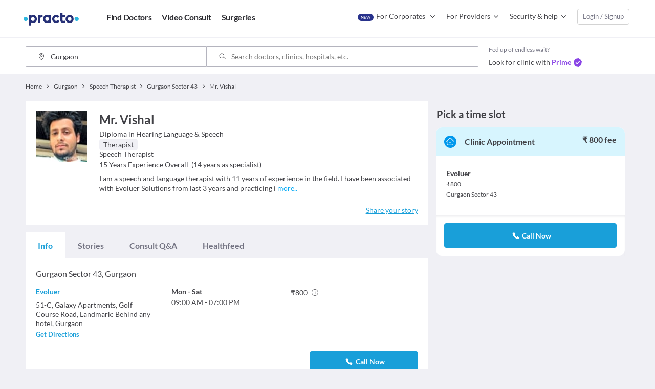

--- FILE ---
content_type: image/svg+xml
request_url: https://www.practostatic.com/web-assets/images/white_practo_logo.svg
body_size: 662
content:
<svg width="210" height="48" viewBox="0 0 210 48" xmlns="http://www.w3.org/2000/svg"><title>generic copy</title><g fill="none" fill-rule="evenodd"><path d="M16.205 23.274c0-4.465-3.62-8.084-8.084-8.084-4.414.07-7.957 3.668-7.957 8.084 0 4.416 3.543 8.015 7.958 8.084 4.466 0 8.085-3.62 8.085-8.084m193.715 0c.032-2.91-1.502-5.612-4.017-7.076-2.515-1.464-5.622-1.464-8.137 0-2.514 1.465-4.048 4.168-4.015 7.078.002 4.465 3.622 8.085 8.087 8.084 4.465 0 8.085-3.62 8.084-8.086" fill="#2CB7DF"/><path d="M124.113 30.53c-3.93 0-7.114-2.895-7.114-7.256 0-4.36 3.184-7.255 7.113-7.255 2.53 0 4.717 1.183 6.03 3.258l6.577-4.724c-2.764-3.998-7.38-6.62-12.607-6.62-8.462 0-15.323 6.862-15.323 15.327 0 8.464 6.86 15.325 15.323 15.325 5.022 0 9.51-2.235 12.937-6.942l-6.643-4.6c-1.397 2.066-3.544 3.487-6.294 3.487zm-34.4 0c-3.93 0-7.115-2.895-7.115-7.256 0-4.36 3.185-7.255 7.115-7.255s7.115 2.915 7.115 7.254c0 4.34-3.186 7.256-7.115 7.256zm7.272-19.212c-2.04-1.936-4.763-3.383-8.583-3.383-7.274 0-14.014 6.13-14.014 15.326 0 9.195 6.676 15.325 14.014 15.325 3.538 0 6.237-1.376 8.278-3.384v2.52h8.21V8.816h-7.905v2.503zm-34.466.864V8.815h-7.914V37.72h8.204V24.01c0-5.758 3.198-7.32 6.747-7.32.87 0 1.802.057 2.79.29V8.814c-.58-.175-1.454-.29-2.326-.29-2.326 0-5.672.762-7.5 3.657zm85.61-11.8h-8.21v28.192c0 5.757 3.515 9.373 10.472 9.373 2.79 0 5.397-.408 7.13-.87V29.73c-1.608.462-3.4.81-5.622.81-2.292 0-3.77-.64-3.77-3.023V16.02h9.53V8.773h-9.53V.383zm26.895 30.148c-3.93 0-7.116-2.895-7.116-7.256 0-4.36 3.185-7.255 7.115-7.255 3.928 0 7.114 2.915 7.114 7.254 0 4.34-3.187 7.256-7.115 7.256zm0-22.595c-8.464 0-15.324 6.86-15.324 15.326 0 8.464 6.86 15.325 15.325 15.325 8.463 0 15.324-6.86 15.324-15.324 0-8.464-6.862-15.325-15.325-15.325zM35.38 30.53c-3.93 0-7.115-2.916-7.115-7.256s3.185-7.255 7.115-7.255 7.114 2.893 7.114 7.254c0 4.36-3.185 7.256-7.114 7.256zm1.31-22.595c-3.82 0-6.542 1.447-8.583 3.383V8.815h-7.904v39.183h8.21V35.2c2.04 2.01 4.74 3.385 8.278 3.385 7.338 0 14.016-6.13 14.016-15.324 0-9.195-6.742-15.325-14.015-15.325z" fill="#FFF"/></g></svg>

--- FILE ---
content_type: application/javascript
request_url: https://www.practostatic.com/web-assets/javascripts/doctor-profile-page.2e50044139b8.js
body_size: 105302
content:
(window.webpackJsonp=window.webpackJsonp||[]).push([[13],{"2Idn":function(e,t,r){"use strict";Object.defineProperty(t,"__esModule",{value:!0}),t.default=function(e){if(!("string"==typeof e||e instanceof String))throw new TypeError("This library (validator.js) validates strings only")},e.exports=t.default},"5AlR":function(e,t,r){"use strict";Object.defineProperty(t,"__esModule",{value:!0}),t.default=function(){var e=arguments.length>0&&void 0!==arguments[0]?arguments[0]:{},t=arguments[1];for(var r in t)void 0===e[r]&&(e[r]=t[r]);return e},e.exports=t.default},"6Wl6":function(e,t,r){"use strict";var a=r("q1tI"),n=r.n(a),i=r("17x9"),o=r.n(i),c=r("VuD/"),u=function(e){var t=e.has_discount,r=e.original_fee,a=e.proposed_fee,i=e.class_name,o=e.original_fee_styles,u=e.proposed_fee_styles,l=e.currency,s=e.data_qa_id,p=e.supporting_text,d=e.supporting_text_styles,f=e.has_free_appointment,m=Object(c.f)(l);return n.a.createElement("span",{className:"".concat(i),"data-qa-id":s},r&&n.a.createElement(n.a.Fragment,null,n.a.createElement("span",{className:"".concat(t||f?"u-strike":" "," ").concat(o)},m,r),f&&n.a.createElement("span",{className:"u-cushion--small-left u-color--green_2 u-bold"},"FREE")),a&&n.a.createElement("span",{className:"".concat(u)},m,a),p&&n.a.createElement("span",{className:"".concat(d)},p))};u.defaultProps={data_qa_id:""},u.propTypes={has_discount:o.a.bool,original_fee:o.a.number,proposed_fee:o.a.oneOfType([o.a.string,o.a.number]),class_name:o.a.string,original_fee_styles:o.a.string,proposed_fee_styles:o.a.string,currency:o.a.string,data_qa_id:o.a.string,supporting_text:o.a.string,supporting_text_styles:o.a.string,has_free_appointment:o.a.bool},t.a=u},"72Ju":function(e,t,r){"use strict";r("tUrg");var a=r("q1tI"),n=r.n(a),i=r("17x9"),o=r.n(i),c=function(e){if(e.is_disabled)return null;var t="u-smallest-font ".concat(e.className||"");return n.a.createElement("div",{"data-qa-id":"breadcrumbs",className:t},e.breadcrumbs&&e.breadcrumbs.length>0?e.breadcrumbs.map(function(t,r){return n.a.createElement("div",{className:"u-d-inlineblock",key:r},r>0?n.a.createElement("span",{className:"icon-ic_next_cheveron u-spacer--small-horizontal u-d-inlineblock u-valign--top"}," "):null,n.a.createElement("div",{className:"u-d-inlineblock u-smallest-font"},r===e.breadcrumbs.length-1?n.a.createElement("span",{"data-qa-id":"breadcrumb_title",className:"u-normal-text c-breadcrumb__title"},t.label):n.a.createElement("a",{className:"c-breadcrumb__title",href:t.link},n.a.createElement("span",{"data-qa-id":"breadcrumb_title",className:"u-normal-text u-c-pointer"},t.label))))}):null)};c.propTypes={breadcrumbs:o.a.array,is_disabled:o.a.bool,className:o.a.string},t.a=c},"7NKU":function(e,t){var r={tr:{regexp:/\u0130|\u0049|\u0049\u0307/g,map:{"İ":"i",I:"ı","İ":"i"}},az:{regexp:/[\u0130]/g,map:{"İ":"i",I:"ı","İ":"i"}},lt:{regexp:/[\u0049\u004A\u012E\u00CC\u00CD\u0128]/g,map:{I:"i̇",J:"j̇","Į":"į̇","Ì":"i̇̀","Í":"i̇́","Ĩ":"i̇̃"}}};e.exports=function(e,t){var a=r[t];return e=null==e?"":String(e),a&&(e=e.replace(a.regexp,function(e){return a.map[e]})),e.toLowerCase()}},"7wRj":function(e,t,r){"use strict";var a=r("q1tI"),n=r.n(a),i=r("f8ne"),o=r.n(i);t.a=function(){return"undefined"==typeof window||o.a.__DEV__?null:n.a.createElement("script",{nonce:"__CSP_NONCE__",dangerouslySetInnerHTML:{__html:(e=window,e._sv=e._sv||{},e._sv.trackingCode=o.a.survicate_csat_id,(t=e.document.createElement("script")).src="//api.survicate.com/assets/survicate.js",t.async=!0,void(r=e.document.getElementsByTagName("script")[0]).parentNode.insertBefore(t,r))}});var e,t,r}},"8qTj":function(e,t,r){"use strict";var a=r("q1tI"),n=r.n(a),i=r("17x9"),o=r.n(i),c=r("cR4K"),u=r("w1y8").n.secondary,l=function(e){var t=e.class_name,r=e.context,a=e.type,i="u-t-capitalize u-bold ";i+=t||function(e,t){var r="";switch(e){case c.a.doctor_listing:case c.a.practice_doctors_listing:r="u-round-corner--large ",r+=t===u?"c-btn--light-medium u-light-border u-border--thick":"c-btn--dark-medium"}return r}(r,a);return n.a.createElement("button",{onClick:function(){e.handleCTAClickEvent(),setTimeout(function(){window.open(e.redirect_url,"_blank")},500)},className:i,"data-qa-id":e.text+"_button"},e.text)};l.propTypes={redirect_url:o.a.string.isRequired,class_name:o.a.string,text:o.a.string.isRequired,handleCTAClickEvent:o.a.func,context:o.a.string,type:o.a.string},t.a=l},"91Rb":function(e,t,r){"use strict";Object.defineProperty(t,"__esModule",{value:!0});var a="function"==typeof Symbol&&"symbol"==typeof Symbol.iterator?function(e){return typeof e}:function(e){return e&&"function"==typeof Symbol&&e.constructor===Symbol&&e!==Symbol.prototype?"symbol":typeof e};t.default=function(e,t){(0,o.default)(e);var r=void 0,n=void 0;"object"===(void 0===t?"undefined":a(t))?(r=t.min||0,n=t.max):(r=arguments[1],n=arguments[2]);var i=encodeURI(e).split(/%..|./).length-1;return i>=r&&(void 0===n||i<=n)};var n,i=r("2Idn"),o=(n=i)&&n.__esModule?n:{default:n};e.exports=t.default},"9VmF":function(e,t,r){"use strict";var a=r("XKFU"),n=r("ne8i"),i=r("0sh+"),o="".startsWith;a(a.P+a.F*r("UUeW")("startsWith"),"String",{startsWith:function(e){var t=i(this,e,"startsWith"),r=n(Math.min(arguments.length>1?arguments[1]:void 0,t.length)),a=String(e);return o?o.call(t,a,r):t.slice(r,r+a.length)===a}})},A2kL:function(e,t,r){"use strict";r("91GP"),r("jm62"),r("rGqo"),r("yt8O"),r("Btvt"),r("RW0V"),r("xfY5"),r("rE2o"),r("ioFf"),r("f3/d");var a=r("q1tI"),n=r.n(a),i=r("17x9"),o=r.n(i),c=r("JRPe"),u=r("n8Bu"),l=r.n(u),s=r("JeI0"),p=r.n(s),d=r("VuD/"),f=r("e7jY"),m=r("diP1"),_=r("D5p0"),b=r("dqUI"),y=r("B+jU"),h=r("hJfK"),g=r("dGme"),v=r("ts42"),E=r("QOBP"),w=r("FGLK"),C=r("XDpe"),O=function(e){var t=e.locale,r=e.country,a=e.city,n=e.practice_type,i=e.practice_slug,o=e.specialization,c={locale:t,country:r,city:a,practice_type:n,practice_slug:i},u={specialization:o.length?o[0].label:""};return Object(m.a)(c,u)},A=r("WvpN"),j=r("WhPh"),k=r("8qTj"),F=r("frDo"),P=r("quQe"),S=r("/MKj");r("I5cv"),r("/SS/");function N(e){return(N="function"==typeof Symbol&&"symbol"==typeof Symbol.iterator?function(e){return typeof e}:function(e){return e&&"function"==typeof Symbol&&e.constructor===Symbol&&e!==Symbol.prototype?"symbol":typeof e})(e)}function D(e,t){for(var r=0;r<t.length;r++){var a=t[r];a.enumerable=a.enumerable||!1,a.configurable=!0,"value"in a&&(a.writable=!0),Object.defineProperty(e,x(a.key),a)}}function x(e){var t=function(e,t){if("object"!=N(e)||!e)return e;var r=e[Symbol.toPrimitive];if(void 0!==r){var a=r.call(e,t||"default");if("object"!=N(a))return a;throw new TypeError("@@toPrimitive must return a primitive value.")}return("string"===t?String:Number)(e)}(e,"string");return"symbol"==N(t)?t:t+""}function B(e,t,r){return t=M(t),function(e,t){if(t&&("object"==N(t)||"function"==typeof t))return t;if(void 0!==t)throw new TypeError("Derived constructors may only return object or undefined");return function(e){if(void 0===e)throw new ReferenceError("this hasn't been initialised - super() hasn't been called");return e}(e)}(e,function(){try{var e=!Boolean.prototype.valueOf.call(Reflect.construct(Boolean,[],function(){}))}catch(e){}return function(){return!!e}()}()?Reflect.construct(t,r||[],M(e).constructor):t.apply(e,r))}function M(e){return(M=Object.setPrototypeOf?Object.getPrototypeOf.bind():function(e){return e.__proto__||Object.getPrototypeOf(e)})(e)}function q(e,t){return(q=Object.setPrototypeOf?Object.setPrototypeOf.bind():function(e,t){return e.__proto__=t,e})(e,t)}var T=function(e){function t(e){var r;return function(e,t){if(!(e instanceof t))throw new TypeError("Cannot call a class as a function")}(this,t),(r=B(this,t,[e])).state={},r}return function(e,t){if("function"!=typeof t&&null!==t)throw new TypeError("Super expression must either be null or a function");e.prototype=Object.create(t&&t.prototype,{constructor:{value:e,writable:!0,configurable:!0}}),Object.defineProperty(e,"prototype",{writable:!1}),t&&q(e,t)}(t,n.a.Component),r=t,(a=[{key:"shouldComponentUpdate",value:function(){return!0}},{key:"render",value:function(){var e=this.props,t=e.text,r=void 0===t?"Consult Now":t,a=e.button_class,i=e.type,o=e.subtext,c=e.show_icon,u="u-t-capitalize u-bold ".concat(a),l="u-pulse u-pulse--lime u-spacer--right-thin";return"PRIMARY"===i&&(l+=" u-pulse-white"),n.a.createElement("button",{className:u,onClick:this.props.handleCTAClick,"data-qa-id":"consult_cta"},n.a.createElement("div",null,c?n.a.createElement("span",{className:l}):null,r,o?n.a.createElement("div",{className:"u-xx-small-font"},o):null))}}])&&D(r.prototype,a),i&&D(r,i),Object.defineProperty(r,"prototype",{writable:!1}),r;var r,a,i}();T.propTypes={handleCTAClick:o.a.func,handleCloseClick:o.a.func,handleChatNowClick:o.a.func,text:o.a.string,button_class:o.a.string,type:o.a.string,subtext:o.a.string,is_doctor_offline_modal_open:o.a.bool,show_icon:o.a.bool};var R=T,I=r("gYbe"),L=Object(S.connect)(null,function(e,t){return{handleCTAClick:function(){var r=t.doctor_id,a=t.practice_id,n=t.uuid,i=t.is_v2;t.handleCTAClickEvent("consult"),e(I.a.updateClickedCtaDetail(t.id)),e(I.a.updateCtaBlockProps({id:t.card_id||t.id,cta_type:"consult",doctor_id:r,practice_id:a,uuid:n,show:!!i||void 0}))}}})(R);function V(e){return(V="function"==typeof Symbol&&"symbol"==typeof Symbol.iterator?function(e){return typeof e}:function(e){return e&&"function"==typeof Symbol&&e.constructor===Symbol&&e!==Symbol.prototype?"symbol":typeof e})(e)}function z(e,t){var r=Object.keys(e);if(Object.getOwnPropertySymbols){var a=Object.getOwnPropertySymbols(e);t&&(a=a.filter(function(t){return Object.getOwnPropertyDescriptor(e,t).enumerable})),r.push.apply(r,a)}return r}function U(e){for(var t=1;t<arguments.length;t++){var r=null!=arguments[t]?arguments[t]:{};t%2?z(Object(r),!0).forEach(function(t){G(e,t,r[t])}):Object.getOwnPropertyDescriptors?Object.defineProperties(e,Object.getOwnPropertyDescriptors(r)):z(Object(r)).forEach(function(t){Object.defineProperty(e,t,Object.getOwnPropertyDescriptor(r,t))})}return e}function G(e,t,r){return(t=function(e){var t=function(e,t){if("object"!=V(e)||!e)return e;var r=e[Symbol.toPrimitive];if(void 0!==r){var a=r.call(e,t||"default");if("object"!=V(a))return a;throw new TypeError("@@toPrimitive must return a primitive value.")}return("string"===t?String:Number)(e)}(e,"string");return"symbol"==V(t)?t:t+""}(t))in e?Object.defineProperty(e,t,{value:r,enumerable:!0,configurable:!0,writable:!0}):e[t]=r,e}var H=function(e){var t,r=e.cta_type,a=e.id,i=e.doctor_profile_url,o=e.handleCTAClick,c=e.vn_text,u=e.login_required,l=e.profile_slug,s=e.payment_info,p=e.show_instant,d=e.cta_label,f=e.cta_context,m=A.b.DEFAULT,_=A.b.VIEW_PROFILE,b=A.b.BOOK,y=A.b.CALL,h=A.b.SCHEDULE_CONSULT,g=A.a[f][r.type]?A.a[f][r.type][d]:A.a[f][m][d],v={id:a,handleCTAClickEvent:o};switch(r.type){case A.c.BOOK:case A.c.RFA:t=P.a,v=U(U({},v),{},{subtext:Object(j.a)(s),handleCTAClickEvent:o.bind(null,b),show_instant:p,button_class:g});break;case A.c.SCHEDULE_CONSULT:t=L,v=U(U({},v),{},{handleCTAClickEvent:o.bind(null,h),button_class:g,profile_slug:l,text:r.cta_text});break;case A.c.CALL:t=F.a,v=U(U({},v),{},{handleCTAClickEvent:o.bind(null,y),login_required:u,text:c,button_class:g,show_icon:!0});break;case A.c.VIEW_PROFILE:t=k.a,v=U(U({},v),{},{text:r.cta_text,handleCTAClickEvent:o.bind(null,_),class_name:g,redirect_url:i})}return t?n.a.createElement(t,v):null};H.propTypes={id:o.a.number,doctor_profile_url:o.a.string,handleCTAClick:o.a.func,vn_text:o.a.string,login_required:o.a.bool,profile_slug:o.a.string,payment_info:o.a.object,show_instant:o.a.bool,cta_label:o.a.string,cta_type:o.a.object,cta_context:o.a.string};var $=H;function W(e){return(W="function"==typeof Symbol&&"symbol"==typeof Symbol.iterator?function(e){return typeof e}:function(e){return e&&"function"==typeof Symbol&&e.constructor===Symbol&&e!==Symbol.prototype?"symbol":typeof e})(e)}function Y(){return(Y=Object.assign?Object.assign.bind():function(e){for(var t=1;t<arguments.length;t++){var r=arguments[t];for(var a in r)({}).hasOwnProperty.call(r,a)&&(e[a]=r[a])}return e}).apply(null,arguments)}function K(e,t){var r=Object.keys(e);if(Object.getOwnPropertySymbols){var a=Object.getOwnPropertySymbols(e);t&&(a=a.filter(function(t){return Object.getOwnPropertyDescriptor(e,t).enumerable})),r.push.apply(r,a)}return r}function Q(e){for(var t=1;t<arguments.length;t++){var r=null!=arguments[t]?arguments[t]:{};t%2?K(Object(r),!0).forEach(function(t){J(e,t,r[t])}):Object.getOwnPropertyDescriptors?Object.defineProperties(e,Object.getOwnPropertyDescriptors(r)):K(Object(r)).forEach(function(t){Object.defineProperty(e,t,Object.getOwnPropertyDescriptor(r,t))})}return e}function J(e,t,r){return(t=function(e){var t=function(e,t){if("object"!=W(e)||!e)return e;var r=e[Symbol.toPrimitive];if(void 0!==r){var a=r.call(e,t||"default");if("object"!=W(a))return a;throw new TypeError("@@toPrimitive must return a primitive value.")}return("string"===t?String:Number)(e)}(e,"string");return"symbol"==W(t)?t:t+""}(t))in e?Object.defineProperty(e,t,{value:r,enumerable:!0,configurable:!0,writable:!0}):e[t]=r,e}var X=10,Z=function(e,t){var r={locale:e.locale,country:e.country,city:e.city,insurance_provider:t.name+"-accredited-doctors"};return Object(m.a)(r,{})},ee=function(e){var t,r,a,i,o,c;e.searched_insurance_provider?e.insurance_providers&&(o=(i=e).searched_insurance_provider,(c={list:i.insurance_providers.list.slice(),total_count:i.insurance_providers.total_count}).list=c.list.filter(function(e,t){return e.name!==o}).map(function(e,t){return{name:e.name,url:Z(i,e)}}),c.list.splice(0,0,{name:o+" Accredited"}),t=c,a="insurances"):e.show_services_on_listing&&e.services.total_count>0&&(t=e.services,a="services");return r=Q(Q({},t),{},{all_list_link:te(e,"","#services"),grid_type:a,display:"inline",onViewAllClick:function(t){e.onCardClick(t,a)}}),t?n.a.createElement(y.a,r):null};function te(e,t){var r=arguments.length>2&&void 0!==arguments[2]?arguments[2]:"",a={locale:e.locale,country:e.country,city:e.current_route.params.city||e.city,profile_type:e.profile_type,profile_slug:e.profile_slug},n={specialization:e.specialization.length?e.specialization[0].label:""};return e.practice_id&&(n.practice_id=e.practice_id),t&&(a.contextual_param=t),e.is_procedure_search&&(n.procedure=e.cerebro_search_value),e.enabled_feature.forward_query&&e.enabled_feature.forwarding_keys&&(n[e.enabled_feature.forwarding_keys.key]=e.enabled_feature.forwarding_keys.value),Object(m.a)(a,n,r)}function re(e){var t={locale:e.locale,country:e.country,city:e.city,specialization:e.specialization.length?e.specialization[0].label:"doctors",locality:e.locality};return Object(m.a)(t,{})}var ae=function(e){var t,r,a,i,o,u=[],l=e.experience_years,s=te(e);return t=n.a.createElement("div",null,n.a.createElement("a",{onClick:e.onCardClick.bind(null,s,"name"),href:s,className:"u-color--primary"},n.a.createElement("h3",{"data-qa-id":"doctor_name",className:"u-title-font u-c-pointer u-bold"},e.name))),u.push(t),r=n.a.createElement("div",null,n.a.createElement("div",{className:"c-card-info__item","data-qa-id":"doctor_qualification"},n.a.createElement("div",{className:"u-t-ellipsis"},e.qualifications)),l>0?n.a.createElement("div",{"data-qa-id":"doctor_experience"},n.a.createElement("span",null,l," "),n.a.createElement(c.FormattedMessage,{id:"Years_Experience",defaultMessage:"{experience_years, plural, one{year experience} other{years experience overall}}",values:{experience_years:l}})):null,n.a.createElement("div",{className:"c-card-info__item u-t-ellipsis"},e.speciality_stream?n.a.createElement("span",{className:"c-profile__tag"},e.speciality_stream):null,(i=e.specialization,o=e.locale,i.map(function(e,t){return n.a.createElement("span",{key:t},0!==t?n.a.createElement("span",null," , "):null,e.url?n.a.createElement("a",{"data-qa-id":"doctor_specialisation",href:(o&&"en"!==o?"/"+o:"")+e.url},n.a.createElement("h3",{className:"u-d-inline"},n.a.createElement(c.FormattedMessage,{id:e.label,defaultMessage:e.label}))):n.a.createElement("div",{className:"u-d-inline","data-qa-id":"doctor_specialisation"},n.a.createElement(c.FormattedMessage,{id:e.label,defaultMessage:e.label})))})),ie(e))),u.push(r),e.has_gc&&"pt-br"!==e.locale&&(a=n.a.createElement("div",null,n.a.createElement("a",{href:"https://prac.to/guarantee",key:"guarantee","data-qa-id":"guarantee-claim",className:"u-bold u-color--grey3 u-no-underline guarantee-claim"},n.a.createElement("img",{src:__ASSET_URL__("images/GA_badge_small.svg"),className:"u-valign--middle u-spacer--right-thin"}),n.a.createElement(c.FormattedMessage,{id:"This appointment is guaranteed by Practo",defaultMessage:"This appointment is guaranteed by Practo"}))),u.push(a)),e.program_category&&"left"===e.prime_position&&(a=n.a.createElement("div",null,n.a.createElement(C.a,{doctor_name:e.name,clinic_name:e.clinic_name,program_category:e.program_category,locality:e.locality,wait_time:e.wait_time})),u.push(a)),u},ne=function(e){var t,r,a,i,o,u,l,s=[],d=e.is_procedure_search,f=e.clinic_count,b=O(e),y=te(e),g=e.practice;if(g){r=d&&e.practice_logo,a={locale:e.locale,country:e.country,city:g.city,type:g.type,slug:g.slug};var E={backgroundImage:"url("+r+")"};i={specialization:e.specialization.length?e.specialization[0].label:"",procedure:e.cerebro_search_value},o=Object(m.a)(a,i),t=n.a.createElement("div",null,n.a.createElement("div",{className:"o-media"},n.a.createElement("div",{className:"u-clearfix o-media--left"},n.a.createElement("div",{className:"u-spacer--right c-card__left c-card__logo"},r?n.a.createElement(p.a,{offsetVertical:300},n.a.createElement("div",{className:"c-card__clinic_logo",style:E})):null)),n.a.createElement("div",{className:"u-cushion--right"},d?n.a.createElement("div",{className:"c-card-info__item"},n.a.createElement("a",{className:"u-bold u-c-pointer",href:o,target:"_blank"},g.name),n.a.createElement("span",{className:"u-d-inlineblock u-valign--bottom u-spacer--left-less"},Object(v.b)(g.accreditations,e.name))):n.a.createElement("div",{className:"c-card-info__item"},e.clinic_name?n.a.createElement("a",{className:"u-bold u-c-pointer",href:b,onClick:e.onCardClick.bind(null,b,"clinic_name"),"data-qa-id":"doctor_clinic_name"},"".concat(e.clinic_name," ")):null,f?n.a.createElement("a",{className:"u-c-pointer",href:y,onClick:e.onCardClick.bind(null,y,"clinic_count"),"data-qa-id":"doctor_clinic_count"},n.a.createElement(c.FormattedMessage,{id:"and"}),n.a.createElement("span",null," ".concat(f))," ",n.a.createElement(c.FormattedMessage,{id:"more clinic",defaultMessage:"{clinic_count, plural, one{more clinic} other{more clinics}}",values:{clinic_count:f}})):null),n.a.createElement("div",{className:"c-card-info__item u-spacer--top-less"},n.a.createElement(h.a,(u=e.clinic_photos,l=[],{gallery_items:u&&u.map(function(e,t){return l.push({src:e.url}),n.a.createElement("div",{key:t,className:"u-d-inlineblock u-spacer--right-thin"},n.a.createElement(p.a,{height:32,width:32,offsetVertical:300},n.a.createElement(_.a,{className:"u-round-corner u-img-thumbnail","data-qa-id":"clinic_photo",src:e.url+"/microthumbnail"})))}),photos:l}))),n.a.createElement("div",{className:"c-card-info__item"},e.services&&e.services.list?ee(e):null))))}return s.push(t),s},ie=function(e){var t=e.service||e.symptom;if(e.service||e.symptom)return n.a.createElement("span",null,n.a.createElement("span",null," - "),n.a.createElement(c.FormattedMessage,{id:"provides",defaultMessage:"provides"}),n.a.createElement("span",{"data-qa-id":"treatment_name"}," ",t.keyword1))},oe=function(e){return n.a.createElement("div",{className:"pure-u-6-24"},(t=e.recommendation).votes<X?null:n.a.createElement("div",{className:"u-spacer--bottom-less"},t.show_percent?n.a.createElement("span",null,n.a.createElement("i",{"data-qa-id":"like_icon",className:"icon-ic_like c-card__icon"}),n.a.createElement("span",{"data-qa-id":"doctor_recommendation",className:"u-color--green u-bold"},t.percent,"% ")):null,(r=t.votes,t.show_votes?n.a.createElement("span",{"data-qa-id":"doctor_votes",className:"u-grey_3-text u-smallest-font"},"(",r," ",n.a.createElement(c.FormattedMessage,{id:"vote_s",defaultMessage:"{votes, plural, one{vote} other{votes}}",values:{votes:r}}),")"):null)),function(e){e.is_procedure_search;var t=te(e,"recommended"),r="Patient ".concat(e.reviews_count>1?"Stories":"Story");return e.reviews_count&&n.a.createElement("div",{className:"u-spacer--bottom-less"},n.a.createElement("i",{"data-qa-id":"feedback_icon",className:"c-card__icon icon-ic_message"}),n.a.createElement("a",{href:t,onClick:e.onCardClick.bind(null,t,"feedback"),"data-qa-id":"total_feedback",className:"c-card-list__item"},e.reviews_count," ",n.a.createElement(c.FormattedMessage,{id:r,defaultMessage:r})))}(e)||null,function(e){var t,r=null,a=e.landmark;if(a){var i={latitude:e.latitude||e.locality_latitude,longitude:e.longitude||e.locality_longitude},o={latitude:a.latitude,longitude:a.longitude};t=Object(d.i)(i,o)}return e.locality&&e.searched_locality===e.locality?r=n.a.createElement("span",{href:re(e)},n.a.createElement("span",{"data-qa-id":"practice_locality"},e.locality),n.a.createElement("span",{className:"u-t-capitalize","data-qa-id":"practice_city"},", ",e.practice.city||e.city)):e.locality&&(r=n.a.createElement("a",{href:re(e)},n.a.createElement("span",{"data-qa-id":"practice_locality"},e.locality),n.a.createElement("span",{className:"u-t-capitalize","data-qa-id":"practice_city"},", ",e.practice.city||e.city))),t?n.a.createElement("div",null,n.a.createElement("span",{"data-qa-id":"landmark_distance"},t," km "),n.a.createElement(c.FormattedMessage,{id:"from",defaultMessage:"from"})," ",a.name,", ",a.locality):e.locality?n.a.createElement("div",{className:"c-card__locality u-spacer--bottom-less"},n.a.createElement("i",{"data-qa-id":"locality_icon",className:"c-card__icon icon-ic_location_system"}),r):null}(e),function(e){var t=e.consultation_fees,r=e.service||e.symptom,a=Object(d.f)(e.currency),i=e.program_category,o=(e.source,e.prepaid&&e.discount_value>0&&!e.show_on_consultation),u=null;return!t&&0!==t||!e.show_consultation_fees?null:(u=0===t?n.a.createElement("span",{"data-qa-id":"consultation_fee"},n.a.createElement(c.FormattedMessage,{id:"free consultation",defaultMessage:"Free Consultation"})):r?n.a.createElement("span",{"data-qa-id":"consultation_fee"},a," ",n.a.createElement(c.FormattedNumber,{value:t})," (",n.a.createElement(c.FormattedMessage,{id:"Consultation_Cost",defaultMessage:"Consultation Cost"}),")"):n.a.createElement("span",null,n.a.createElement("span",{"data-qa-id":"consultation_fee",className:"".concat(o?"u-bold u-valign--middle":"")},a,n.a.createElement(c.FormattedNumber,{value:o?e.discounted_amount:t})),o?n.a.createElement("span",null,n.a.createElement("span",{className:"u-strike u-color--grey3 u-spacer--horizontal-slim u-d-inlineblock u-valign--middle","data-qa-id":"actual_consultation_fee"},a,t),n.a.createElement("span",{className:"u-d-inlineblock u-purple-background u-white-font u-smallest-font u-cushion--rectangle-thin u-round-corner--small u-bold","data-qa-id":"discount"},"PERCENTAGE"===e.discount_value_type?e.discount_value+"%":a+e.discount_value," OFF",n.a.createElement("sup",null,"*"))):null," ",e.show_on_consultation?n.a.createElement(c.FormattedMessage,{id:"for consultation",defaultMessage:"for consultation"}):null),n.a.createElement("div",{className:"u-spacer--bottom-less"},n.a.createElement("i",{"data-qa-id":"fee_icon",className:"c-card__icon icon-ic_currency"}),n.a.createElement("span",null,u,i||0===t||o?null:n.a.createElement(w.a,null))))}(e),function(e){var t=null;return(t=e.doctor_availability_text?n.a.createElement("span",null,n.a.createElement("span",{"data-qa-id":"availability_text",className:"".concat(e.doctor_available_today?"u-color--green u-bold":"")},e.doctor_availability_text),e.first_available_day_slots?n.a.createElement("div",{"data-qa-id":"time-slots-left",className:"u-light-red-text u-bold u-spacer--medium-left"},"(only ",e.first_available_day_slots," slot",e.first_available_day_slots>1?"s":"",")"):null):e.on_call?n.a.createElement("span",{"data-qa-id":"on-call-status",className:"u-bold"},"ON - CALL"):e.visit_timings&&n.a.createElement(b.a,{visit_timings:e.visit_timings}))?n.a.createElement("div",{className:"u-d-flex"},n.a.createElement("i",{"data-qa-id":"time_icon",className:"c-card__icon icon-ic_time u-valign--top"}),t):null}(e),e.program_category&&"right"===e.prime_position?n.a.createElement("div",{className:"u-spacer--top u-cushion--top-less u-border-general--top"},n.a.createElement(C.a,{doctor_name:e.name,clinic_name:e.clinic_name,program_category:e.program_category,locality:e.locality,wait_time:e.wait_time})):"");var t,r},ce=function(e){var t,r=A.b.PRIMARY,a=A.b.SECONDARY,i=A.b.ESTABLISHMENT_PROFILE,o=te(e),c={locale:e.locale||"en",id:e.practice_doctor_id,api_host:Object(f.a)(),prefix:""};e.searched_speciality&&(c.query={speciality:e.searched_speciality});var u={prepaid:e.prepaid,discount_value:e.discount_value,discount_value_type:e.discount_value_type,currency:e.currency},s={id:e.practice_doctor_id,doctor_profile_url:o,handleCTAClick:e.handleCTAClick,vn_text:e.vn_text,login_required:e.login_required,show_instant:!0,profile_slug:e.profile_slug,payment_info:u,cta_context:i},m=e.cta_data_v2||{},b=m.primary_cta,y=void 0===b?{}:b,h=m.secondary_cta,v=void 0===h?{}:h;t=n.a.createElement("div",{className:"c-card__multi-cta u-t-right"},n.a.createElement($,Y({cta_type:v},s,{cta_label:a})),n.a.createElement($,Y({cta_type:y},s,{cta_label:r})));var w,C,O,j,k=n.a.createElement("div",{className:"c-list-card__cta-block"},n.a.createElement(E.a,Y({handleInteraction:e.handleInteraction},c))),F=!1;return w=function(t){t&&!F&&(window.setTimeout(e.onCardView.bind(null,function(e){return{id:e.id,status:"abs"===e.status?"Book":"Call",total_results:e.list_count,position:e.card_position,page:e.page}}(e)),0),F=!0)},n.a.createElement("div",{"data-qa-id":"doctor_card_".concat((e.card_type||"DEFAULT").toLowerCase()),className:"u-cushion u-white-fill u-normal-text o-card o-card--separated c-list-card"},e.schema?n.a.createElement("script",{nonce:"__CSP_NONCE__",type:"application/ld+json",dangerouslySetInnerHTML:{__html:e.schema}}):null,n.a.createElement(l.a,{onChange:Object(d.a)(w,500),minTopValue:260,delayedCall:!0,partialVisibility:!0},n.a.createElement(g.a,{primary_photo_section:(C=e,O=C.alt_text,j=C.photo_url,n.a.createElement("div",{className:"u-spacer--right c-card__left c-card__photo ".concat("")},n.a.createElement(p.a,{offsetVertical:300,height:100},n.a.createElement(_.a,{enable_srcset:!0,is_webp:!0,alt:O,"data-qa-id":"".concat("doctor","_profile_photo"),src:j})))),primary_information:ae(e),secondary_information:ne(e),list_information:oe(e),cta_component:t,slot_selection_component:k})))};ce.propTypes={photo_url:o.a.string.isRequired,name:o.a.string.isRequired,services:o.a.shape({list:o.a.arrayOf(o.a.object),total_count:o.a.number}),qualifications:o.a.string,specialization:o.a.arrayOf(o.a.shape({label:o.a.string,url:o.a.string})),experience_years:o.a.number,schema:o.a.string,status:o.a.string.isRequired,vn_text:o.a.string,recommendation:o.a.shape({percent:o.a.number,votes:o.a.string,show_votes:o.a.bool,show_percent:o.a.bool}),clinic_photos:o.a.array,clinic_name:o.a.string,clinic_count:o.a.number,consultation_fees:o.a.number,currency:o.a.string,distance:o.a.number,on_call:o.a.bool,visit_timings:o.a.arrayOf(o.a.shape({days:o.a.array,timings:o.a.array})),reviews_count:o.a.number,locality:o.a.string,card_position:o.a.number,city:o.a.string,country:o.a.string,locale:o.a.string,profile_type:o.a.string,profile_slug:o.a.string,practice_doctor_id:o.a.number,practice_type:o.a.string,page:o.a.number,cerebro_search_value:o.a.string,is_procedure_search:o.a.bool,show_consultation_fees:o.a.bool,onCardView:o.a.func,onCardClick:o.a.func,handleCTAClick:o.a.func,handleInteraction:o.a.func,show_on_consultation:o.a.bool,intl:o.a.object.isRequired,practice_id:o.a.number,show_view_profile:o.a.bool,show_services_on_listing:o.a.bool,practice:o.a.object,card_type:o.a.string,cta_info:o.a.shape({book:o.a.object,call:o.a.object,view_profile:o.a.object}),show_cashback_banner:o.a.bool,talk_to_us:o.a.shape({cta_text:o.a.string,vn_number:o.a.string,vn_number_extension:o.a.string,message:o.a.string}),wait_time:o.a.number,has_gc:o.a.bool,prime_position:o.a.string,searched_speciality:o.a.string,program_category:o.a.string,login_required:o.a.bool,discounted_amount:o.a.number,discount_value:o.a.number,discount_value_type:o.a.string,prepaid:o.a.bool,enabled_feature:o.a.object,first_available_day_slots:o.a.number,cta_data_v2:o.a.object,alt_text:o.a.string},ce.defaultProps={onCardView:function(){},onCardClick:function(){},onInterection:function(){},handleCTAClick:function(){},show_consultation_fees:!0,show_on_consultation:!1,has_gc:!1,prime_position:"right",first_available_day_slots:null};t.a=Object(c.injectIntl)(ce)},"B+jU":function(e,t,r){"use strict";r("f3/d");var a=r("q1tI"),n=r.n(a),i=r("17x9"),o=r.n(i),c=r("JRPe"),u=function(e){return n.a.createElement("div",{"data-qa-id":"".concat(e.grid_type,"_list"),className:"u-cushion--top-less ".concat("inline"===e.display?"c-grid--line":"")},e.list.length?e.list.map(function(e,t){return n.a.createElement("div",{key:"grid-items-".concat(t),className:"pure-u-1-2 c-grid-list c-grid-list--".concat(t%2?"right":"left")},n.a.createElement("div",null,e.url?n.a.createElement("a",{className:"o-label--default c-grid-list__item u-t-ellipsis","data-qa-id":"grid_item_name",href:e.url},n.a.createElement("h3",{className:"u-d-inline"},e.name)):n.a.createElement("span",{className:"o-label--default c-grid-list__item u-t-ellipsis","data-qa-id":"grid_item_name"},n.a.createElement("h3",{className:"u-d-inline"},e.name))))}):null,e.total_count>3?n.a.createElement("div",{className:"pure-u-1-2 c-grid-list c-grid-list--".concat(e.list.length%2?"right":"left")},n.a.createElement("a",{"data-qa-id":"view_all_link",href:e.all_list_link,onClick:function(t){if(t.preventDefault(),!e.onViewAllClick)return window.open(e.all_list_link,"_blank"),!1;t.preventDefault(),e.onViewAllClick(e.all_list_link)},className:"u-smallest-font u-c-pointer"},n.a.createElement(c.FormattedMessage,{id:"View_all",defaultMessage:"View all"})," ",e.total_count," ",n.a.createElement(c.FormattedMessage,{id:e.grid_type,defaultMessage:e.grid_type}))):null)};u.propTypes={grid_type:o.a.oneOf(["services","insurances"]),list:o.a.array,total_count:o.a.number,all_list_link:o.a.string,display:o.a.string,onViewAllClick:o.a.func},t.a=u},CeR4:function(e,t,r){"use strict";r("jm62"),r("RW0V"),r("xfY5"),r("XfO3"),r("HEwt"),r("f3/d"),r("a1Th"),r("rE2o"),r("ioFf"),r("tUrg"),r("Vd3H"),r("rGqo"),r("yt8O"),r("Btvt"),r("/8Fb");var a=r("q1tI"),n=r.n(a),i=r("WFAs"),o=r.n(i),c=r("17x9"),u=r.n(c),l=r("FKhh"),s=r("VuD/"),p=function(e,t,r,a,n){if(r){var i={"@context":"http://schema.org/","@type":"LocalBusiness",name:r,image:a||"https://www.practo.com/bundles/practopractoapp/images/hospital_logo.png"};return t>0&&(i.aggregateRating={"@type":"AggregateRating",ratingValue:e,reviewCount:t}),i.address={"@type":"PostalAddress",addressLocality:"",addressRegion:n,postalCode:""},Object(s.v)(i)}},d=r("JRPe"),f=function(e){var t=e.list_data;return t?n.a.createElement("table",{"data-qa-id":"seo-doctor-footer-table",className:"doctor-footer-seo-table"},n.a.createElement("thead",null,n.a.createElement("tr",null,n.a.createElement("th",{"data-qa-id":"seo-doctor-footer-table-name"},"Name"),n.a.createElement("th",{"data-qa-id":"seo-doctor-footer-table-recommendeation"},"Recommended By"),n.a.createElement("th",{"data-qa-id":"seo-doctor-footer-table-review"},"Review Count"),n.a.createElement("th",{"data-qa-id":"seo-doctor-footer-table-experience"},"Years of Experience"),n.a.createElement("th",{"data-qa-id":"seo-doctor-footer-table-fee"},"Fee"))),n.a.createElement("tbody",null,t.map(function(e,t){return n.a.createElement("tr",{key:t},n.a.createElement("td",{"data-qa-id":"seo-doctor-footer-table-name-data-".concat(t)},e.doctor_name),n.a.createElement("td",{"data-qa-id":"seo-doctor-footer-table-recommendeation-data-".concat(t)},e.recommendation_percent,"%"),n.a.createElement("td",{"data-qa-id":"seo-doctor-footer-table-review-data-".concat(t)},e.reviews_count),n.a.createElement("td",{"data-qa-id":"seo-doctor-footer-table-experience-data-".concat(t)},e.experience_years),n.a.createElement("td",{"data-qa-id":"seo-doctor-footer-table-fee-data-".concat(t)},e.fee_unknown?"":e.consultation_fees))}))):null};f.propTypes={list_data:u.a.array};var m=f;function _(e){return(_="function"==typeof Symbol&&"symbol"==typeof Symbol.iterator?function(e){return typeof e}:function(e){return e&&"function"==typeof Symbol&&e.constructor===Symbol&&e!==Symbol.prototype?"symbol":typeof e})(e)}function b(e,t){var r=Object.keys(e);if(Object.getOwnPropertySymbols){var a=Object.getOwnPropertySymbols(e);t&&(a=a.filter(function(t){return Object.getOwnPropertyDescriptor(e,t).enumerable})),r.push.apply(r,a)}return r}function y(e,t,r){return(t=function(e){var t=function(e,t){if("object"!=_(e)||!e)return e;var r=e[Symbol.toPrimitive];if(void 0!==r){var a=r.call(e,t||"default");if("object"!=_(a))return a;throw new TypeError("@@toPrimitive must return a primitive value.")}return("string"===t?String:Number)(e)}(e,"string");return"symbol"==_(t)?t:t+""}(t))in e?Object.defineProperty(e,t,{value:r,enumerable:!0,configurable:!0,writable:!0}):e[t]=r,e}function h(e,t){return function(e){if(Array.isArray(e))return e}(e)||function(e,t){var r=null==e?null:"undefined"!=typeof Symbol&&e[Symbol.iterator]||e["@@iterator"];if(null!=r){var a,n,i,o,c=[],u=!0,l=!1;try{if(i=(r=r.call(e)).next,0===t){if(Object(r)!==r)return;u=!1}else for(;!(u=(a=i.call(r)).done)&&(c.push(a.value),c.length!==t);u=!0);}catch(e){l=!0,n=e}finally{try{if(!u&&null!=r.return&&(o=r.return(),Object(o)!==o))return}finally{if(l)throw n}}return c}}(e,t)||function(e,t){if(e){if("string"==typeof e)return g(e,t);var r={}.toString.call(e).slice(8,-1);return"Object"===r&&e.constructor&&(r=e.constructor.name),"Map"===r||"Set"===r?Array.from(e):"Arguments"===r||/^(?:Ui|I)nt(?:8|16|32)(?:Clamped)?Array$/.test(r)?g(e,t):void 0}}(e,t)||function(){throw new TypeError("Invalid attempt to destructure non-iterable instance.\nIn order to be iterable, non-array objects must have a [Symbol.iterator]() method.")}()}function g(e,t){(null==t||t>e.length)&&(t=e.length);for(var r=0,a=Array(t);r<t;r++)a[r]=e[r];return a}var v=function(e){var t=e.city,r=e.doctors,i=e.seo_data,c=[],u=Object(a.useMemo)(function(){var e;if(r){e=0===(e=Object.entries(r).map(function(e){var t=h(e,2);return function(e){for(var t=1;t<arguments.length;t++){var r=null!=arguments[t]?arguments[t]:{};t%2?b(Object(r),!0).forEach(function(t){y(e,t,r[t])}):Object.getOwnPropertyDescriptors?Object.defineProperties(e,Object.getOwnPropertyDescriptors(r)):b(Object(r)).forEach(function(t){Object.defineProperty(e,t,Object.getOwnPropertyDescriptor(r,t))})}return e}({id:t[0]},t[1])}).filter(function(e){return e.rank>=1&&e.rank<=10&&0!==e.reviews_count}).sort(function(e,t){return e.rank-t.rank})).length?null:e}return e},[]);i&&!o()(i)?c.push(i):i&&(c=i);var s=e.average_ratings?e.average_ratings.toFixed(1):0,f=e.searched_value,_=e.image,g=p(s,e.total_reviews,f,_,t),v=e.show_ratings_and_reviews,E=void 0===v||v;return n.a.createElement("div",{className:"u-cushion--vertical"},n.a.createElement(m,{list_data:u}),s>3?n.a.createElement("div",null,n.a.createElement("script",{nonce:"__CSP_NONCE__",type:"application/ld+json",dangerouslySetInnerHTML:{__html:JSON.stringify(g)}}),n.a.createElement("h3",{className:"u-d-inlineblock u-cushion--bottom-less u-bold u-grey_3-text u-smallest-font","data-qa-id":"popular-searches"},f),E?n.a.createElement("div",{className:"u-d-inlineblock u-grey_3-text u-smallest-font"},n.a.createElement("span",{className:"u-spacer--right-thin u-spacer--left-thin"},"•"),n.a.createElement("span",null,n.a.createElement(d.FormattedMessage,{id:"Average Ratings",defaultMessage:"Average Ratings"})),n.a.createElement(l.a,{star_color:"green",theme:"plain",hidetooltip:!0,value:s}),n.a.createElement("span",null," (",e.total_reviews+" ",n.a.createElement(d.FormattedMessage,{id:"Reviews & Ratings",defaultMessage:"Reviews & Ratings"}),")")):null):null,e.hide_interlinking?null:c.map(function(t,r){return n.a.createElement("div",{key:r},n.a.createElement("h3",{className:"".concat("u-d-inlineblock u-cushion--bottom-less u-bold u-grey_3-text u-smallest-font"," ").concat(0!==r?"u-spacer--medium-top":""),"data-qa-id":"popular-searches"},t.title),n.a.createElement("div",null,t.items&&t.items.length>0?t.items.map(function(t,r){return n.a.createElement("div",{className:"u-d-inlineblock",key:r},n.a.createElement("span",{className:"u-spacer--left-less u-spacer--right-less"},"•"),n.a.createElement("div",{className:"u-d-inlineblock"},n.a.createElement("a",{href:t.link,"data-qa-id":"popular-searches-item",className:"u-grey_3-text u-smallest-font u-c-pointer",onClick:e.onInteraction},n.a.createElement("div",null,t.label))))}):null))}))};v.propTypes={average_ratings:u.a.number,total_reviews:u.a.number,searched_value:u.a.string,image:u.a.string,doctors:u.a.object,show_ratings_and_reviews:u.a.bool,hide_interlinking:u.a.bool,seo_data:u.a.oneOfType([u.a.object,u.a.arrayOf(u.a.shape({items:u.a.array,title:u.a.string.isRequired}))]),city:u.a.string,onInteraction:u.a.func};t.a=v},D5p0:function(e,t,r){"use strict";r("91GP"),r("ioFf"),r("SRfc");var a=r("q1tI"),n=r.n(a),i=r("17x9"),o=r.n(i),c=["src","enable_srcset","is_webp"];function u(){return(u=Object.assign?Object.assign.bind():function(e){for(var t=1;t<arguments.length;t++){var r=arguments[t];for(var a in r)({}).hasOwnProperty.call(r,a)&&(e[a]=r[a])}return e}).apply(null,arguments)}var l=function(e){var t=e.src,r=e.enable_srcset,a=e.is_webp,i=function(e,t){if(null==e)return{};var r,a,n=function(e,t){if(null==e)return{};var r={};for(var a in e)if({}.hasOwnProperty.call(e,a)){if(-1!==t.indexOf(a))continue;r[a]=e[a]}return r}(e,t);if(Object.getOwnPropertySymbols){var i=Object.getOwnPropertySymbols(e);for(a=0;a<i.length;a++)r=i[a],-1===t.indexOf(r)&&{}.propertyIsEnumerable.call(e,r)&&(n[r]=e[r])}return n}(e,c),o=t,l=0,s="".concat(o);if(r&&o.match("i_type"))for(var p=2;p<=3;p++)s+=", ".concat(o,"-").concat(p,"x").concat(a?"-webp":""," ").concat(p,"x");return n.a.createElement("img",u({src:o},i,{onError:function(e){var t=e.currentTarget.src,r=t.lastIndexOf("/");l<2&&(-1!==(r=(t=e.currentTarget.src).lastIndexOf("/"))&&(e.currentTarget.src=t.substring(0,r)),l+=1)},srcSet:s}))};l.propTypes={src:o.a.string,enable_srcset:o.a.bool,is_webp:o.a.bool},l.defaultProps={enable_srcset:!1,is_webp:!1},t.a=l},DnLK:function(e,t,r){"use strict";var a=r("q1tI"),n=r.n(a),i=r("/MKj"),o=r("5yww"),c=r.n(o),u=(r("xfY5"),r("rE2o"),r("ioFf"),r("I5cv"),r("/SS/"),r("pIFo"),r("f3/d"),r("17x9")),l=r.n(u),s=r("izsv"),p=r("Rb3+");function d(e){return(d="function"==typeof Symbol&&"symbol"==typeof Symbol.iterator?function(e){return typeof e}:function(e){return e&&"function"==typeof Symbol&&e.constructor===Symbol&&e!==Symbol.prototype?"symbol":typeof e})(e)}function f(e,t){for(var r=0;r<t.length;r++){var a=t[r];a.enumerable=a.enumerable||!1,a.configurable=!0,"value"in a&&(a.writable=!0),Object.defineProperty(e,m(a.key),a)}}function m(e){var t=function(e,t){if("object"!=d(e)||!e)return e;var r=e[Symbol.toPrimitive];if(void 0!==r){var a=r.call(e,t||"default");if("object"!=d(a))return a;throw new TypeError("@@toPrimitive must return a primitive value.")}return("string"===t?String:Number)(e)}(e,"string");return"symbol"==d(t)?t:t+""}function _(e,t,r){return t=b(t),function(e,t){if(t&&("object"==d(t)||"function"==typeof t))return t;if(void 0!==t)throw new TypeError("Derived constructors may only return object or undefined");return function(e){if(void 0===e)throw new ReferenceError("this hasn't been initialised - super() hasn't been called");return e}(e)}(e,function(){try{var e=!Boolean.prototype.valueOf.call(Reflect.construct(Boolean,[],function(){}))}catch(e){}return function(){return!!e}()}()?Reflect.construct(t,r||[],b(e).constructor):t.apply(e,r))}function b(e){return(b=Object.setPrototypeOf?Object.getPrototypeOf.bind():function(e){return e.__proto__||Object.getPrototypeOf(e)})(e)}function y(e,t){return(y=Object.setPrototypeOf?Object.setPrototypeOf.bind():function(e,t){return e.__proto__=t,e})(e,t)}var h=function(e){function t(e){var r;return function(e,t){if(!(e instanceof t))throw new TypeError("Cannot call a class as a function")}(this,t),(r=_(this,t,[e])).onIframeLoad=r.onIframeLoad.bind(r),r.onRedirectIframeLoad=r.onRedirectIframeLoad.bind(r),r.state={modal_height:"500px"},r}return function(e,t){if("function"!=typeof t&&null!==t)throw new TypeError("Super expression must either be null or a function");e.prototype=Object.create(t&&t.prototype,{constructor:{value:e,writable:!0,configurable:!0}}),Object.defineProperty(e,"prototype",{writable:!1}),t&&y(e,t)}(t,n.a.PureComponent),r=t,(a=[{key:"componentDidMount",value:function(){window.addEventListener("message",this.handleMessage.bind(this))}},{key:"componentWillUnmount",value:function(){window.removeEventListener("message",this.handleMessage)}},{key:"handleMessage",value:function(e){switch(e.data&&e.data.type){case"close-modal":this.closeModal();break;case"change-dimension":e.data.payload&&e.data.payload.height&&this.setState({height:e.data.payload.height})}}},{key:"closeModal",value:function(){this.props.modalClose()}},{key:"otpModalContent",value:function(){var e=this.props.name,t=this.props.phone_number,r=this.props.source||"book",a=window.location.protocol+"//"+window.location.hostname.replace(/new|www/,"accounts")+"/login_signup_otp?source="+r+"&mobile="+encodeURIComponent(t)+"&name="+e+"&intent=fabric&next=%2Fcheckid_request&view_type=modal";return n.a.createElement("div",{className:"login_iframe"},this.props.login_states.show_loader?n.a.createElement(s.a,{type:"medium",className:"u-v-center"}):null,n.a.createElement("iframe",{id:"otp-iframe-form",frameBorder:"0",src:a,style:{height:"100%",width:"100%"},onLoad:this.onIframeLoad}))}},{key:"getLoginModalContent",value:function(){var e=this.props.source,t={height:this.state.modal_height,width:"100%"},r=window.location.protocol+"//"+window.location.hostname.replace(/www/,"accounts")+"/login?intent="+e+"&view_type=modal";return n.a.createElement("div",null,this.props.login_states.show_loader?n.a.createElement(s.a,{type:"medium",className:"u-v-center"}):null,n.a.createElement("iframe",{id:"login-iframe-form",frameBorder:"0",src:r,style:t,onLoad:this.onIframeLoad}))}},{key:"redirectModalContent",value:function(){var e="/login?redirectToPath="+window.location.protocol+"//"+window.location.host;return n.a.createElement("div",{className:"redirect_iframe"},n.a.createElement(s.a,{type:"medium",className:"u-v-center"}),n.a.createElement("iframe",{src:e,style:{display:"none"},onLoad:this.onRedirectIframeLoad}))}},{key:"onIframeLoad",value:function(){c.a.load("modal_login")?(this.props.modalOpen("redirect"),this.props.loaderUpdate(!0)):this.props.login_states.show_loader&&this.props.loaderUpdate(!1)}},{key:"onRedirectIframeLoad",value:function(){this.props.login_states.show_loader?this.props.loaderUpdate(!1):setTimeout(function(){this.props.getUserDetails(),this.props.onLoginComplete&&this.props.onLoginComplete(),this.closeModal()}.bind(this),2e3)}},{key:"getModalContent",value:function(){switch(this.props.login_states.modal_type){case"otp":return this.otpModalContent();case"login":return this.getLoginModalContent();case"redirect":return this.redirectModalContent()}}},{key:"render",value:function(){if(!this.props.login_states.modal_open||!this.props.login_states.modal_type)return null;var e=this.getModalContent();return n.a.createElement("div",null,n.a.createElement(p.a,{is_open:!0,onClose:this.closeModal.bind(this),className:"feedback-modal__otp login--otp",modal_content:e,contentLabel:"feedback-modal",showClose:"u-hide"}))}}])&&f(r.prototype,a),i&&f(r,i),Object.defineProperty(r,"prototype",{writable:!1}),r;var r,a,i}();h.propTypes={phone_number:l.a.string,name:l.a.string,login_states:l.a.object.isRequired,modalClose:l.a.func.isRequired,loaderUpdate:l.a.func.isRequired,modalOpen:l.a.func.isRequired,getUserDetails:l.a.func.isRequired,onLoginComplete:l.a.func,source:l.a.source};var g=h,v=r("mRCn");t.a=Object(i.connect)(function(e){return{login_states:e.user_reducer.login_states}},function(e){return{modalOpen:function(t){e(Object(v.d)(t))},modalClose:function(){e(Object(v.c)())},loaderUpdate:function(t){e(Object(v.b)(t))},getUserDetails:function(){var t=c.a.load("sso");t&&e(Object(v.e)({sso:t})),e(Object(v.a)())}}})(g)},Dqc3:function(e,t,r){"use strict";t.a=function(e,t){(document.body.scrollTop||document.documentElement.scrollTop)+window.innerHeight-e.offsetTop<t&&("scrollBehavior"in document.documentElement.style?window.scrollBy({top:t,behavior:"smooth"}):window.scrollBy(0,t))}},FGLK:function(e,t,r){"use strict";var a=r("q1tI"),n=r.n(a),i=r("JRPe"),o=r("OnOE"),c=r.n(o),u=r("JeI0"),l=r.n(u);t.a=function(){return n.a.createElement("div",{"data-qa-id":"fee-disclaimer",className:"u-valign--small u-d-inlineblock u-spacer--left-thin"},n.a.createElement("i",{className:"icon-ic_info u-large-font","data-for":"React-tooltip","data-tip":"React-tooltip"}),n.a.createElement(l.a,{offset:50,once:!0},n.a.createElement(c.a,{id:"React-tooltip",place:"right",type:"dark",effect:"float",class:"o-label--tooltip"},n.a.createElement("div",{className:"u-xxx-small-font-size u-bold"},n.a.createElement(i.FormattedMessage,{id:"This fee is indicative and might vary",defaultMessage:"This fee is indicative and might vary"}),".",n.a.createElement("br",null),n.a.createElement("span",{className:"u-light-grey"},n.a.createElement(i.FormattedMessage,{id:"NOTE: Fees is payable at clinic. There are NO charges for booking an appointment",defaultMessage:"NOTE: Fees is payable at clinic. There are NO charges for booking an appointment"}),".")))))}},FKhh:function(e,t,r){"use strict";r("xfY5"),r("rE2o"),r("ioFf"),r("I5cv"),r("/SS/"),r("a1Th"),r("Btvt");var a=r("q1tI"),n=r.n(a),i=r("17x9"),o=r.n(i),c=r("JRPe");function u(e){return(u="function"==typeof Symbol&&"symbol"==typeof Symbol.iterator?function(e){return typeof e}:function(e){return e&&"function"==typeof Symbol&&e.constructor===Symbol&&e!==Symbol.prototype?"symbol":typeof e})(e)}function l(e,t){for(var r=0;r<t.length;r++){var a=t[r];a.enumerable=a.enumerable||!1,a.configurable=!0,"value"in a&&(a.writable=!0),Object.defineProperty(e,s(a.key),a)}}function s(e){var t=function(e,t){if("object"!=u(e)||!e)return e;var r=e[Symbol.toPrimitive];if(void 0!==r){var a=r.call(e,t||"default");if("object"!=u(a))return a;throw new TypeError("@@toPrimitive must return a primitive value.")}return("string"===t?String:Number)(e)}(e,"string");return"symbol"==u(t)?t:t+""}function p(e,t,r){return t=d(t),function(e,t){if(t&&("object"==u(t)||"function"==typeof t))return t;if(void 0!==t)throw new TypeError("Derived constructors may only return object or undefined");return function(e){if(void 0===e)throw new ReferenceError("this hasn't been initialised - super() hasn't been called");return e}(e)}(e,function(){try{var e=!Boolean.prototype.valueOf.call(Reflect.construct(Boolean,[],function(){}))}catch(e){}return function(){return!!e}()}()?Reflect.construct(t,r||[],d(e).constructor):t.apply(e,r))}function d(e){return(d=Object.setPrototypeOf?Object.getPrototypeOf.bind():function(e){return e.__proto__||Object.getPrototypeOf(e)})(e)}function f(e,t){return(f=Object.setPrototypeOf?Object.setPrototypeOf.bind():function(e,t){return e.__proto__=t,e})(e,t)}var m=function(e){function t(e){var r;return function(e,t){if(!(e instanceof t))throw new TypeError("Cannot call a class as a function")}(this,t),(r=p(this,t,[e])).color_map={green:"u-green-text"},r.state={info_popup:!1},r}return function(e,t){if("function"!=typeof t&&null!==t)throw new TypeError("Super expression must either be null or a function");e.prototype=Object.create(t&&t.prototype,{constructor:{value:e,writable:!0,configurable:!0}}),Object.defineProperty(e,"prototype",{writable:!1}),t&&f(e,t)}(t,n.a.PureComponent),r=t,(a=[{key:"getFullStars",value:function(){var e,t;for(t=1,e=[];t<=this.props.value;)e.push(n.a.createElement("i",{className:"icon-ic_star_solid",key:"".concat(t,"_full")})),t++;return e}},{key:"getHalfStars",value:function(){var e=null;return this.props.value>Math.floor(this.props.value)&&(e=n.a.createElement("i",{className:"icon-ic_star_half"})),e}},{key:"getEmptyStars",value:function(){var e,t;if(5-this.props.value==0)return null;for(t=Math.ceil(this.props.value),e=[];t<5;)e.push(n.a.createElement("i",{className:"icon-ic_star",key:"".concat(t,"_empty")})),t++;return e}},{key:"getSingleStar",value:function(){return n.a.createElement("i",{className:"icon-ic_star_solid"})}},{key:"toggleInfoPopup",value:function(){this.props.hidetooltip||this.setState(function(e,t){return{info_popup:!e.info_popup}})}},{key:"render",value:function(){var e=this.props.value.toString();e=e.slice(0,e.indexOf(".")+3);var t="".concat("plain"!==this.props.theme?"common__star-rating":"");return t+=this.props.hidetooltip?"":" tooltip-hover",t+="small"===this.props.theme?" common__star-rating--small":"",n.a.createElement("div",{className:"u-pos-rel u-d-inlineblock ".concat(this.props.customClass),"data-qa-id":"star_rating",title:this.props.value},n.a.createElement("div",{className:t,onMouseEnter:this.toggleInfoPopup.bind(this),onMouseLeave:this.toggleInfoPopup.bind(this)},"plain"===this.props.theme?null:n.a.createElement("span",{className:"common__star-rating__value"},this.props.value.toFixed(1)),"small"===this.props.theme?this.getSingleStar():n.a.createElement("span",{className:this.color_map[this.props.star_color]||""},this.getFullStars(),this.getHalfStars(),this.getEmptyStars()),"plain"===this.props.theme?n.a.createElement("span",null,e," "):null),this.state.info_popup?n.a.createElement("div",{className:"common__star-rating--description"},n.a.createElement("p",{className:"u-primary-text u-no-margin--top"},n.a.createElement(c.FormattedMessage,{id:this.props.header,defaultMessage:this.props.header})),n.a.createElement("p",{className:"u-no-margin--bottom"},n.a.createElement(c.FormattedMessage,{id:this.props.custom_msg,defaultMessage:this.props.custom_msg}))):null)}}])&&l(r.prototype,a),i&&l(r,i),Object.defineProperty(r,"prototype",{writable:!1}),r;var r,a,i}();m.propTypes={value:o.a.number.isRequired,hidetooltip:o.a.boolean,customClass:o.a.string,custom_msg:o.a.string,header:o.a.string,theme:o.a.string,star_color:o.a.string},m.defaultProps={customClass:"",header:"Appointment Experience Score",custom_msg:"This score is determined by wait time, appointment cancellations, appointment no-shows and clinic ratings."},t.a=m},FOgZ:function(e,t,r){(function(e,r){var a=200,n="Expected a function",i="__lodash_hash_undefined__",o=1,c=2,u=1/0,l=9007199254740991,s=1.7976931348623157e308,p=NaN,d="[object Arguments]",f="[object Array]",m="[object Boolean]",_="[object Date]",b="[object Error]",y="[object Function]",h="[object GeneratorFunction]",g="[object Map]",v="[object Number]",E="[object Object]",w="[object RegExp]",C="[object Set]",O="[object String]",A="[object Symbol]",j="[object ArrayBuffer]",k="[object DataView]",F=/\.|\[(?:[^[\]]*|(["'])(?:(?!\1)[^\\]|\\.)*?\1)\]/,P=/^\w*$/,S=/^\./,N=/[^.[\]]+|\[(?:(-?\d+(?:\.\d+)?)|(["'])((?:(?!\2)[^\\]|\\.)*?)\2)\]|(?=(?:\.|\[\])(?:\.|\[\]|$))/g,D=/^\s+|\s+$/g,x=/\\(\\)?/g,B=/^[-+]0x[0-9a-f]+$/i,M=/^0b[01]+$/i,q=/^\[object .+?Constructor\]$/,T=/^0o[0-7]+$/i,R=/^(?:0|[1-9]\d*)$/,I={};I["[object Float32Array]"]=I["[object Float64Array]"]=I["[object Int8Array]"]=I["[object Int16Array]"]=I["[object Int32Array]"]=I["[object Uint8Array]"]=I["[object Uint8ClampedArray]"]=I["[object Uint16Array]"]=I["[object Uint32Array]"]=!0,I[d]=I[f]=I[j]=I[m]=I[k]=I[_]=I[b]=I[y]=I[g]=I[v]=I[E]=I[w]=I[C]=I[O]=I["[object WeakMap]"]=!1;var L=parseInt,V="object"==typeof e&&e&&e.Object===Object&&e,z="object"==typeof self&&self&&self.Object===Object&&self,U=V||z||Function("return this")(),G=t&&!t.nodeType&&t,H=G&&"object"==typeof r&&r&&!r.nodeType&&r,$=H&&H.exports===G&&V.process,W=function(){try{return $&&$.binding("util")}catch(e){}}(),Y=W&&W.isTypedArray;function K(e,t){for(var r=-1,a=e?e.length:0;++r<a;)if(t(e[r],r,e))return!0;return!1}function Q(e){var t=!1;if(null!=e&&"function"!=typeof e.toString)try{t=!!(e+"")}catch(e){}return t}function J(e){var t=-1,r=Array(e.size);return e.forEach(function(e,a){r[++t]=[a,e]}),r}function X(e){var t=-1,r=Array(e.size);return e.forEach(function(e){r[++t]=e}),r}var Z,ee,te,re=Array.prototype,ae=Function.prototype,ne=Object.prototype,ie=U["__core-js_shared__"],oe=(Z=/[^.]+$/.exec(ie&&ie.keys&&ie.keys.IE_PROTO||""))?"Symbol(src)_1."+Z:"",ce=ae.toString,ue=ne.hasOwnProperty,le=ne.toString,se=RegExp("^"+ce.call(ue).replace(/[\\^$.*+?()[\]{}|]/g,"\\$&").replace(/hasOwnProperty|(function).*?(?=\\\()| for .+?(?=\\\])/g,"$1.*?")+"$"),pe=U.Symbol,de=U.Uint8Array,fe=ne.propertyIsEnumerable,me=re.splice,_e=(ee=Object.keys,te=Object,function(e){return ee(te(e))}),be=Math.max,ye=We(U,"DataView"),he=We(U,"Map"),ge=We(U,"Promise"),ve=We(U,"Set"),Ee=We(U,"WeakMap"),we=We(Object,"create"),Ce=tt(ye),Oe=tt(he),Ae=tt(ge),je=tt(ve),ke=tt(Ee),Fe=pe?pe.prototype:void 0,Pe=Fe?Fe.valueOf:void 0,Se=Fe?Fe.toString:void 0;function Ne(e){var t=-1,r=e?e.length:0;for(this.clear();++t<r;){var a=e[t];this.set(a[0],a[1])}}function De(e){var t=-1,r=e?e.length:0;for(this.clear();++t<r;){var a=e[t];this.set(a[0],a[1])}}function xe(e){var t=-1,r=e?e.length:0;for(this.clear();++t<r;){var a=e[t];this.set(a[0],a[1])}}function Be(e){var t=-1,r=e?e.length:0;for(this.__data__=new xe;++t<r;)this.add(e[t])}function Me(e){this.__data__=new De(e)}function qe(e,t){var r=ct(e)||ot(e)?function(e,t){for(var r=-1,a=Array(e);++r<e;)a[r]=t(r);return a}(e.length,String):[],a=r.length,n=!!a;for(var i in e)!t&&!ue.call(e,i)||n&&("length"==i||Ke(i,a))||r.push(i);return r}function Te(e,t){for(var r=e.length;r--;)if(it(e[r][0],t))return r;return-1}function Re(e,t){for(var r=0,a=(t=Qe(t,e)?[t]:Ge(t)).length;null!=e&&r<a;)e=e[et(t[r++])];return r&&r==a?e:void 0}function Ie(e,t){return null!=e&&t in Object(e)}function Le(e,t,r,a,n){return e===t||(null==e||null==t||!pt(e)&&!dt(t)?e!=e&&t!=t:function(e,t,r,a,n,i){var u=ct(e),l=ct(t),s=f,p=f;u||(s=(s=Ye(e))==d?E:s);l||(p=(p=Ye(t))==d?E:p);var y=s==E&&!Q(e),h=p==E&&!Q(t),F=s==p;if(F&&!y)return i||(i=new Me),u||mt(e)?He(e,t,r,a,n,i):function(e,t,r,a,n,i,u){switch(r){case k:if(e.byteLength!=t.byteLength||e.byteOffset!=t.byteOffset)return!1;e=e.buffer,t=t.buffer;case j:return!(e.byteLength!=t.byteLength||!a(new de(e),new de(t)));case m:case _:case v:return it(+e,+t);case b:return e.name==t.name&&e.message==t.message;case w:case O:return e==t+"";case g:var l=J;case C:var s=i&c;if(l||(l=X),e.size!=t.size&&!s)return!1;var p=u.get(e);if(p)return p==t;i|=o,u.set(e,t);var d=He(l(e),l(t),a,n,i,u);return u.delete(e),d;case A:if(Pe)return Pe.call(e)==Pe.call(t)}return!1}(e,t,s,r,a,n,i);if(!(n&c)){var P=y&&ue.call(e,"__wrapped__"),S=h&&ue.call(t,"__wrapped__");if(P||S){var N=P?e.value():e,D=S?t.value():t;return i||(i=new Me),r(N,D,a,n,i)}}if(!F)return!1;return i||(i=new Me),function(e,t,r,a,n,i){var o=n&c,u=_t(e),l=u.length,s=_t(t).length;if(l!=s&&!o)return!1;for(var p=l;p--;){var d=u[p];if(!(o?d in t:ue.call(t,d)))return!1}var f=i.get(e);if(f&&i.get(t))return f==t;var m=!0;i.set(e,t),i.set(t,e);for(var _=o;++p<l;){d=u[p];var b=e[d],y=t[d];if(a)var h=o?a(y,b,d,t,e,i):a(b,y,d,e,t,i);if(!(void 0===h?b===y||r(b,y,a,n,i):h)){m=!1;break}_||(_="constructor"==d)}if(m&&!_){var g=e.constructor,v=t.constructor;g!=v&&"constructor"in e&&"constructor"in t&&!("function"==typeof g&&g instanceof g&&"function"==typeof v&&v instanceof v)&&(m=!1)}return i.delete(e),i.delete(t),m}(e,t,r,a,n,i)}(e,t,Le,r,a,n))}function Ve(e){return!(!pt(e)||(t=e,oe&&oe in t))&&(lt(e)||Q(e)?se:q).test(tt(e));var t}function ze(e){return"function"==typeof e?e:null==e?bt:"object"==typeof e?ct(e)?function(e,t){if(Qe(e)&&Je(t))return Xe(et(e),t);return function(r){var a=function(e,t,r){var a=null==e?void 0:Re(e,t);return void 0===a?r:a}(r,e);return void 0===a&&a===t?function(e,t){return null!=e&&function(e,t,r){t=Qe(t,e)?[t]:Ge(t);var a,n=-1,i=t.length;for(;++n<i;){var o=et(t[n]);if(!(a=null!=e&&r(e,o)))break;e=e[o]}if(a)return a;return!!(i=e?e.length:0)&&st(i)&&Ke(o,i)&&(ct(e)||ot(e))}(e,t,Ie)}(r,e):Le(t,a,void 0,o|c)}}(e[0],e[1]):function(e){var t=function(e){var t=_t(e),r=t.length;for(;r--;){var a=t[r],n=e[a];t[r]=[a,n,Je(n)]}return t}(e);if(1==t.length&&t[0][2])return Xe(t[0][0],t[0][1]);return function(r){return r===e||function(e,t,r,a){var n=r.length,i=n,u=!a;if(null==e)return!i;for(e=Object(e);n--;){var l=r[n];if(u&&l[2]?l[1]!==e[l[0]]:!(l[0]in e))return!1}for(;++n<i;){var s=(l=r[n])[0],p=e[s],d=l[1];if(u&&l[2]){if(void 0===p&&!(s in e))return!1}else{var f=new Me;if(a)var m=a(p,d,s,e,t,f);if(!(void 0===m?Le(d,p,a,o|c,f):m))return!1}}return!0}(r,e,t)}}(e):Qe(t=e)?(r=et(t),function(e){return null==e?void 0:e[r]}):function(e){return function(t){return Re(t,e)}}(t);var t,r}function Ue(e){if(r=(t=e)&&t.constructor,a="function"==typeof r&&r.prototype||ne,t!==a)return _e(e);var t,r,a,n=[];for(var i in Object(e))ue.call(e,i)&&"constructor"!=i&&n.push(i);return n}function Ge(e){return ct(e)?e:Ze(e)}function He(e,t,r,a,n,i){var u=n&c,l=e.length,s=t.length;if(l!=s&&!(u&&s>l))return!1;var p=i.get(e);if(p&&i.get(t))return p==t;var d=-1,f=!0,m=n&o?new Be:void 0;for(i.set(e,t),i.set(t,e);++d<l;){var _=e[d],b=t[d];if(a)var y=u?a(b,_,d,t,e,i):a(_,b,d,e,t,i);if(void 0!==y){if(y)continue;f=!1;break}if(m){if(!K(t,function(e,t){if(!m.has(t)&&(_===e||r(_,e,a,n,i)))return m.add(t)})){f=!1;break}}else if(_!==b&&!r(_,b,a,n,i)){f=!1;break}}return i.delete(e),i.delete(t),f}function $e(e,t){var r,a,n=e.__data__;return("string"==(a=typeof(r=t))||"number"==a||"symbol"==a||"boolean"==a?"__proto__"!==r:null===r)?n["string"==typeof t?"string":"hash"]:n.map}function We(e,t){var r=function(e,t){return null==e?void 0:e[t]}(e,t);return Ve(r)?r:void 0}Ne.prototype.clear=function(){this.__data__=we?we(null):{}},Ne.prototype.delete=function(e){return this.has(e)&&delete this.__data__[e]},Ne.prototype.get=function(e){var t=this.__data__;if(we){var r=t[e];return r===i?void 0:r}return ue.call(t,e)?t[e]:void 0},Ne.prototype.has=function(e){var t=this.__data__;return we?void 0!==t[e]:ue.call(t,e)},Ne.prototype.set=function(e,t){return this.__data__[e]=we&&void 0===t?i:t,this},De.prototype.clear=function(){this.__data__=[]},De.prototype.delete=function(e){var t=this.__data__,r=Te(t,e);return!(r<0||(r==t.length-1?t.pop():me.call(t,r,1),0))},De.prototype.get=function(e){var t=this.__data__,r=Te(t,e);return r<0?void 0:t[r][1]},De.prototype.has=function(e){return Te(this.__data__,e)>-1},De.prototype.set=function(e,t){var r=this.__data__,a=Te(r,e);return a<0?r.push([e,t]):r[a][1]=t,this},xe.prototype.clear=function(){this.__data__={hash:new Ne,map:new(he||De),string:new Ne}},xe.prototype.delete=function(e){return $e(this,e).delete(e)},xe.prototype.get=function(e){return $e(this,e).get(e)},xe.prototype.has=function(e){return $e(this,e).has(e)},xe.prototype.set=function(e,t){return $e(this,e).set(e,t),this},Be.prototype.add=Be.prototype.push=function(e){return this.__data__.set(e,i),this},Be.prototype.has=function(e){return this.__data__.has(e)},Me.prototype.clear=function(){this.__data__=new De},Me.prototype.delete=function(e){return this.__data__.delete(e)},Me.prototype.get=function(e){return this.__data__.get(e)},Me.prototype.has=function(e){return this.__data__.has(e)},Me.prototype.set=function(e,t){var r=this.__data__;if(r instanceof De){var n=r.__data__;if(!he||n.length<a-1)return n.push([e,t]),this;r=this.__data__=new xe(n)}return r.set(e,t),this};var Ye=function(e){return le.call(e)};function Ke(e,t){return!!(t=null==t?l:t)&&("number"==typeof e||R.test(e))&&e>-1&&e%1==0&&e<t}function Qe(e,t){if(ct(e))return!1;var r=typeof e;return!("number"!=r&&"symbol"!=r&&"boolean"!=r&&null!=e&&!ft(e))||(P.test(e)||!F.test(e)||null!=t&&e in Object(t))}function Je(e){return e==e&&!pt(e)}function Xe(e,t){return function(r){return null!=r&&(r[e]===t&&(void 0!==t||e in Object(r)))}}(ye&&Ye(new ye(new ArrayBuffer(1)))!=k||he&&Ye(new he)!=g||ge&&"[object Promise]"!=Ye(ge.resolve())||ve&&Ye(new ve)!=C||Ee&&"[object WeakMap]"!=Ye(new Ee))&&(Ye=function(e){var t=le.call(e),r=t==E?e.constructor:void 0,a=r?tt(r):void 0;if(a)switch(a){case Ce:return k;case Oe:return g;case Ae:return"[object Promise]";case je:return C;case ke:return"[object WeakMap]"}return t});var Ze=nt(function(e){var t;e=null==(t=e)?"":function(e){if("string"==typeof e)return e;if(ft(e))return Se?Se.call(e):"";var t=e+"";return"0"==t&&1/e==-u?"-0":t}(t);var r=[];return S.test(e)&&r.push(""),e.replace(N,function(e,t,a,n){r.push(a?n.replace(x,"$1"):t||e)}),r});function et(e){if("string"==typeof e||ft(e))return e;var t=e+"";return"0"==t&&1/e==-u?"-0":t}function tt(e){if(null!=e){try{return ce.call(e)}catch(e){}try{return e+""}catch(e){}}return""}var rt,at=(rt=function(e,t,r){var a=e?e.length:0;if(!a)return-1;var n,i,o=null==r?0:(n=function(e){if(!e)return 0===e?e:0;if((e=function(e){if("number"==typeof e)return e;if(ft(e))return p;if(pt(e)){var t="function"==typeof e.valueOf?e.valueOf():e;e=pt(t)?t+"":t}if("string"!=typeof e)return 0===e?e:+e;e=e.replace(D,"");var r=M.test(e);return r||T.test(e)?L(e.slice(2),r?2:8):B.test(e)?p:+e}(e))===u||e===-u){var t=e<0?-1:1;return t*s}return e==e?e:0}(r),i=n%1,n==n?i?n-i:n:0);return o<0&&(o=be(a+o,0)),function(e,t,r,a){for(var n=e.length,i=r+(a?1:-1);a?i--:++i<n;)if(t(e[i],i,e))return i;return-1}(e,ze(t),o)},function(e,t,r){var a=Object(e);if(!ut(e)){var n=ze(t);e=_t(e),t=function(e){return n(a[e],e,a)}}var i=rt(e,t,r);return i>-1?a[n?e[i]:i]:void 0});function nt(e,t){if("function"!=typeof e||t&&"function"!=typeof t)throw new TypeError(n);var r=function(){var a=arguments,n=t?t.apply(this,a):a[0],i=r.cache;if(i.has(n))return i.get(n);var o=e.apply(this,a);return r.cache=i.set(n,o),o};return r.cache=new(nt.Cache||xe),r}function it(e,t){return e===t||e!=e&&t!=t}function ot(e){return function(e){return dt(e)&&ut(e)}(e)&&ue.call(e,"callee")&&(!fe.call(e,"callee")||le.call(e)==d)}nt.Cache=xe;var ct=Array.isArray;function ut(e){return null!=e&&st(e.length)&&!lt(e)}function lt(e){var t=pt(e)?le.call(e):"";return t==y||t==h}function st(e){return"number"==typeof e&&e>-1&&e%1==0&&e<=l}function pt(e){var t=typeof e;return!!e&&("object"==t||"function"==t)}function dt(e){return!!e&&"object"==typeof e}function ft(e){return"symbol"==typeof e||dt(e)&&le.call(e)==A}var mt=Y?function(e){return function(t){return e(t)}}(Y):function(e){return dt(e)&&st(e.length)&&!!I[le.call(e)]};function _t(e){return ut(e)?qe(e):Ue(e)}function bt(e){return e}r.exports=at}).call(this,r("yLpj"),r("YuTi")(e))},G7MT:function(e,t,r){"use strict";r.d(t,"a",function(){return a});r("91GP"),r("f3/d");function a(e){var t=e.current_route,r=e.profile,a=e.doctor_relation,n=void 0===a?{}:a,i=e.interaction_data,o=void 0===i?{}:i,c=t.params,u=t.query,l={$1$product_name:"reach",$1$action_name:o.action||"click",$1$action_location:o.target,$1$event_name:o.event,$1$locality:r.locality&&r.locality.name,$1$practice_id:r.id,$1$subscription_id:u.subscription_id,$1$event_date:new Date,$1$omni_city_value:c.city,$1$omni_location_value:c.locality,$1$omni_location_type:"locality",$1$source:"web",$1$object:o.object||"profile",$1$page_name:"clinic_profile",$1$page_url:t.pathname,$1$cta:{ABS:"book_appointment",VN:"show_number"}[n.status||r.status]||"unset"};return n.doctor&&Object.assign(l,{$1$doctor_id:n.doctor.id}),l}},"I/Ap":function(e,t){e.exports=/[^A-Za-z\xAA\xB5\xBA\xC0-\xD6\xD8-\xF6\xF8-\u02C1\u02C6-\u02D1\u02E0-\u02E4\u02EC\u02EE\u0370-\u0374\u0376\u0377\u037A-\u037D\u037F\u0386\u0388-\u038A\u038C\u038E-\u03A1\u03A3-\u03F5\u03F7-\u0481\u048A-\u052F\u0531-\u0556\u0559\u0561-\u0587\u05D0-\u05EA\u05F0-\u05F2\u0620-\u064A\u066E\u066F\u0671-\u06D3\u06D5\u06E5\u06E6\u06EE\u06EF\u06FA-\u06FC\u06FF\u0710\u0712-\u072F\u074D-\u07A5\u07B1\u07CA-\u07EA\u07F4\u07F5\u07FA\u0800-\u0815\u081A\u0824\u0828\u0840-\u0858\u08A0-\u08B4\u0904-\u0939\u093D\u0950\u0958-\u0961\u0971-\u0980\u0985-\u098C\u098F\u0990\u0993-\u09A8\u09AA-\u09B0\u09B2\u09B6-\u09B9\u09BD\u09CE\u09DC\u09DD\u09DF-\u09E1\u09F0\u09F1\u0A05-\u0A0A\u0A0F\u0A10\u0A13-\u0A28\u0A2A-\u0A30\u0A32\u0A33\u0A35\u0A36\u0A38\u0A39\u0A59-\u0A5C\u0A5E\u0A72-\u0A74\u0A85-\u0A8D\u0A8F-\u0A91\u0A93-\u0AA8\u0AAA-\u0AB0\u0AB2\u0AB3\u0AB5-\u0AB9\u0ABD\u0AD0\u0AE0\u0AE1\u0AF9\u0B05-\u0B0C\u0B0F\u0B10\u0B13-\u0B28\u0B2A-\u0B30\u0B32\u0B33\u0B35-\u0B39\u0B3D\u0B5C\u0B5D\u0B5F-\u0B61\u0B71\u0B83\u0B85-\u0B8A\u0B8E-\u0B90\u0B92-\u0B95\u0B99\u0B9A\u0B9C\u0B9E\u0B9F\u0BA3\u0BA4\u0BA8-\u0BAA\u0BAE-\u0BB9\u0BD0\u0C05-\u0C0C\u0C0E-\u0C10\u0C12-\u0C28\u0C2A-\u0C39\u0C3D\u0C58-\u0C5A\u0C60\u0C61\u0C85-\u0C8C\u0C8E-\u0C90\u0C92-\u0CA8\u0CAA-\u0CB3\u0CB5-\u0CB9\u0CBD\u0CDE\u0CE0\u0CE1\u0CF1\u0CF2\u0D05-\u0D0C\u0D0E-\u0D10\u0D12-\u0D3A\u0D3D\u0D4E\u0D5F-\u0D61\u0D7A-\u0D7F\u0D85-\u0D96\u0D9A-\u0DB1\u0DB3-\u0DBB\u0DBD\u0DC0-\u0DC6\u0E01-\u0E30\u0E32\u0E33\u0E40-\u0E46\u0E81\u0E82\u0E84\u0E87\u0E88\u0E8A\u0E8D\u0E94-\u0E97\u0E99-\u0E9F\u0EA1-\u0EA3\u0EA5\u0EA7\u0EAA\u0EAB\u0EAD-\u0EB0\u0EB2\u0EB3\u0EBD\u0EC0-\u0EC4\u0EC6\u0EDC-\u0EDF\u0F00\u0F40-\u0F47\u0F49-\u0F6C\u0F88-\u0F8C\u1000-\u102A\u103F\u1050-\u1055\u105A-\u105D\u1061\u1065\u1066\u106E-\u1070\u1075-\u1081\u108E\u10A0-\u10C5\u10C7\u10CD\u10D0-\u10FA\u10FC-\u1248\u124A-\u124D\u1250-\u1256\u1258\u125A-\u125D\u1260-\u1288\u128A-\u128D\u1290-\u12B0\u12B2-\u12B5\u12B8-\u12BE\u12C0\u12C2-\u12C5\u12C8-\u12D6\u12D8-\u1310\u1312-\u1315\u1318-\u135A\u1380-\u138F\u13A0-\u13F5\u13F8-\u13FD\u1401-\u166C\u166F-\u167F\u1681-\u169A\u16A0-\u16EA\u16F1-\u16F8\u1700-\u170C\u170E-\u1711\u1720-\u1731\u1740-\u1751\u1760-\u176C\u176E-\u1770\u1780-\u17B3\u17D7\u17DC\u1820-\u1877\u1880-\u18A8\u18AA\u18B0-\u18F5\u1900-\u191E\u1950-\u196D\u1970-\u1974\u1980-\u19AB\u19B0-\u19C9\u1A00-\u1A16\u1A20-\u1A54\u1AA7\u1B05-\u1B33\u1B45-\u1B4B\u1B83-\u1BA0\u1BAE\u1BAF\u1BBA-\u1BE5\u1C00-\u1C23\u1C4D-\u1C4F\u1C5A-\u1C7D\u1CE9-\u1CEC\u1CEE-\u1CF1\u1CF5\u1CF6\u1D00-\u1DBF\u1E00-\u1F15\u1F18-\u1F1D\u1F20-\u1F45\u1F48-\u1F4D\u1F50-\u1F57\u1F59\u1F5B\u1F5D\u1F5F-\u1F7D\u1F80-\u1FB4\u1FB6-\u1FBC\u1FBE\u1FC2-\u1FC4\u1FC6-\u1FCC\u1FD0-\u1FD3\u1FD6-\u1FDB\u1FE0-\u1FEC\u1FF2-\u1FF4\u1FF6-\u1FFC\u2071\u207F\u2090-\u209C\u2102\u2107\u210A-\u2113\u2115\u2119-\u211D\u2124\u2126\u2128\u212A-\u212D\u212F-\u2139\u213C-\u213F\u2145-\u2149\u214E\u2183\u2184\u2C00-\u2C2E\u2C30-\u2C5E\u2C60-\u2CE4\u2CEB-\u2CEE\u2CF2\u2CF3\u2D00-\u2D25\u2D27\u2D2D\u2D30-\u2D67\u2D6F\u2D80-\u2D96\u2DA0-\u2DA6\u2DA8-\u2DAE\u2DB0-\u2DB6\u2DB8-\u2DBE\u2DC0-\u2DC6\u2DC8-\u2DCE\u2DD0-\u2DD6\u2DD8-\u2DDE\u2E2F\u3005\u3006\u3031-\u3035\u303B\u303C\u3041-\u3096\u309D-\u309F\u30A1-\u30FA\u30FC-\u30FF\u3105-\u312D\u3131-\u318E\u31A0-\u31BA\u31F0-\u31FF\u3400-\u4DB5\u4E00-\u9FD5\uA000-\uA48C\uA4D0-\uA4FD\uA500-\uA60C\uA610-\uA61F\uA62A\uA62B\uA640-\uA66E\uA67F-\uA69D\uA6A0-\uA6E5\uA717-\uA71F\uA722-\uA788\uA78B-\uA7AD\uA7B0-\uA7B7\uA7F7-\uA801\uA803-\uA805\uA807-\uA80A\uA80C-\uA822\uA840-\uA873\uA882-\uA8B3\uA8F2-\uA8F7\uA8FB\uA8FD\uA90A-\uA925\uA930-\uA946\uA960-\uA97C\uA984-\uA9B2\uA9CF\uA9E0-\uA9E4\uA9E6-\uA9EF\uA9FA-\uA9FE\uAA00-\uAA28\uAA40-\uAA42\uAA44-\uAA4B\uAA60-\uAA76\uAA7A\uAA7E-\uAAAF\uAAB1\uAAB5\uAAB6\uAAB9-\uAABD\uAAC0\uAAC2\uAADB-\uAADD\uAAE0-\uAAEA\uAAF2-\uAAF4\uAB01-\uAB06\uAB09-\uAB0E\uAB11-\uAB16\uAB20-\uAB26\uAB28-\uAB2E\uAB30-\uAB5A\uAB5C-\uAB65\uAB70-\uABE2\uAC00-\uD7A3\uD7B0-\uD7C6\uD7CB-\uD7FB\uF900-\uFA6D\uFA70-\uFAD9\uFB00-\uFB06\uFB13-\uFB17\uFB1D\uFB1F-\uFB28\uFB2A-\uFB36\uFB38-\uFB3C\uFB3E\uFB40\uFB41\uFB43\uFB44\uFB46-\uFBB1\uFBD3-\uFD3D\uFD50-\uFD8F\uFD92-\uFDC7\uFDF0-\uFDFB\uFE70-\uFE74\uFE76-\uFEFC\uFF21-\uFF3A\uFF41-\uFF5A\uFF66-\uFFBE\uFFC2-\uFFC7\uFFCA-\uFFCF\uFFD2-\uFFD7\uFFDA-\uFFDC0-9\xB2\xB3\xB9\xBC-\xBE\u0660-\u0669\u06F0-\u06F9\u07C0-\u07C9\u0966-\u096F\u09E6-\u09EF\u09F4-\u09F9\u0A66-\u0A6F\u0AE6-\u0AEF\u0B66-\u0B6F\u0B72-\u0B77\u0BE6-\u0BF2\u0C66-\u0C6F\u0C78-\u0C7E\u0CE6-\u0CEF\u0D66-\u0D75\u0DE6-\u0DEF\u0E50-\u0E59\u0ED0-\u0ED9\u0F20-\u0F33\u1040-\u1049\u1090-\u1099\u1369-\u137C\u16EE-\u16F0\u17E0-\u17E9\u17F0-\u17F9\u1810-\u1819\u1946-\u194F\u19D0-\u19DA\u1A80-\u1A89\u1A90-\u1A99\u1B50-\u1B59\u1BB0-\u1BB9\u1C40-\u1C49\u1C50-\u1C59\u2070\u2074-\u2079\u2080-\u2089\u2150-\u2182\u2185-\u2189\u2460-\u249B\u24EA-\u24FF\u2776-\u2793\u2CFD\u3007\u3021-\u3029\u3038-\u303A\u3192-\u3195\u3220-\u3229\u3248-\u324F\u3251-\u325F\u3280-\u3289\u32B1-\u32BF\uA620-\uA629\uA6E6-\uA6EF\uA830-\uA835\uA8D0-\uA8D9\uA900-\uA909\uA9D0-\uA9D9\uA9F0-\uA9F9\uAA50-\uAA59\uABF0-\uABF9\uFF10-\uFF19]+/g},INYr:function(e,t,r){"use strict";var a=r("XKFU"),n=r("CkkT")(6),i="findIndex",o=!0;i in[]&&Array(1)[i](function(){o=!1}),a(a.P+a.F*o,"Array",{findIndex:function(e){return n(this,e,arguments.length>1?arguments[1]:void 0)}}),r("nGyu")(i)},Mc34:function(e,t,r){"use strict";var a=r("q1tI"),n=r.n(a),i=r("17x9"),o=r.n(i),c=function(e){if(!e.program_category)return null;var t={PRIME:"".concat(e.wait_time?"Max. "+e.wait_time+" mins wait + ":"","Verified details"),PRIMEBASIC:"Verified details",PRIMECASHBACK:"".concat(e.wait_time?"Max. "+e.wait_time+" mins wait + ":"","Verified details")},r=e.should_disable_link?"":"u-c-pointer u-t-hover-underline";return n.a.createElement("div",{className:e.class_name},n.a.createElement("div",{className:"u-purple-text"},n.a.createElement("span",{onClick:e.handleModalOpen,className:"".concat(r," u-bold o-media--middle u-purple-text")},"Prime"),n.a.createElement("i",{className:"icon-ic_done_badge u-jumbo-font u-pos-rel icon--no-margin icon--top-push"})),e.hide_message?null:n.a.createElement("div",{"data-qa-id":"wait_time",className:"u-purple-text"},n.a.createElement("span",null,t[e.program_category]),e.info?n.a.createElement("span",{className:"u-t-hover-underline u-c-pointer u-normal-text",onClick:e.handleModalOpen},n.a.createElement("i",{className:"icon-ic_info"})):null))};c.propTypes={wait_time:o.a.number,program_category:o.a.string,info:o.a.bool,hide_message:o.a.bool,class_name:o.a.string,handleModalOpen:o.a.func,should_disable_link:o.a.bool},c.defaultProps={hide_message:!1,class_name:"",should_disable_link:!1},t.a=c},O4JB:function(e,t,r){"use strict";r("xfY5"),r("rE2o"),r("ioFf"),r("I5cv"),r("/SS/");var a=r("q1tI"),n=r.n(a),i=r("17x9"),o=r.n(i),c=r("Fmna"),u=r.n(c),l=r("VuD/"),s=r("JRPe");function p(e){return(p="function"==typeof Symbol&&"symbol"==typeof Symbol.iterator?function(e){return typeof e}:function(e){return e&&"function"==typeof Symbol&&e.constructor===Symbol&&e!==Symbol.prototype?"symbol":typeof e})(e)}function d(e,t){for(var r=0;r<t.length;r++){var a=t[r];a.enumerable=a.enumerable||!1,a.configurable=!0,"value"in a&&(a.writable=!0),Object.defineProperty(e,f(a.key),a)}}function f(e){var t=function(e,t){if("object"!=p(e)||!e)return e;var r=e[Symbol.toPrimitive];if(void 0!==r){var a=r.call(e,t||"default");if("object"!=p(a))return a;throw new TypeError("@@toPrimitive must return a primitive value.")}return("string"===t?String:Number)(e)}(e,"string");return"symbol"==p(t)?t:t+""}function m(e,t,r){return t=_(t),function(e,t){if(t&&("object"==p(t)||"function"==typeof t))return t;if(void 0!==t)throw new TypeError("Derived constructors may only return object or undefined");return function(e){if(void 0===e)throw new ReferenceError("this hasn't been initialised - super() hasn't been called");return e}(e)}(e,function(){try{var e=!Boolean.prototype.valueOf.call(Reflect.construct(Boolean,[],function(){}))}catch(e){}return function(){return!!e}()}()?Reflect.construct(t,r||[],_(e).constructor):t.apply(e,r))}function _(e){return(_=Object.setPrototypeOf?Object.getPrototypeOf.bind():function(e){return e.__proto__||Object.getPrototypeOf(e)})(e)}function b(e,t){return(b=Object.setPrototypeOf?Object.setPrototypeOf.bind():function(e,t){return e.__proto__=t,e})(e,t)}var y=function(e){function t(e){return function(e,t){if(!(e instanceof t))throw new TypeError("Cannot call a class as a function")}(this,t),m(this,t,[e])}return function(e,t){if("function"!=typeof t&&null!==t)throw new TypeError("Super expression must either be null or a function");e.prototype=Object.create(t&&t.prototype,{constructor:{value:e,writable:!0,configurable:!0}}),Object.defineProperty(e,"prototype",{writable:!1}),t&&b(e,t)}(t,n.a.Component),r=t,(a=[{key:"shouldComponentUpdate",value:function(){return!0}},{key:"getConfig",value:function(){return{startSlide:this.props.start_slide<this.props.images.length&&this.props.start_slide>=0?this.props.start_slide:0,auto:0,speed:300,disableScroll:!0,continuous:!0}}},{key:"getImageLayout",value:function(){return this.props.images.map(function(e,t){var r=e.url,a=e.alt_text;return n.a.createElement("div",{key:t},n.a.createElement("img",{alt:a,className:"c-carousel--item__large",src:Object(l.u)(r)}))})}},{key:"next",value:function(){this.reactSwipe.next()}},{key:"prev",value:function(){this.reactSwipe.prev()}},{key:"render",value:function(){var e=this,t=this.props.cards?this.props.cards:this.getImageLayout(),r=this.props.config?this.props.config:this.getConfig(),a=this.props.button_prev_class?this.props.button_prev_class:"c-carousel__prev",i=this.props.button_next_class?this.props.button_next_class:"c-carousel__next",o=this.props.prev_message_layout?this.props.prev_message_layout:n.a.createElement(s.FormattedMessage,{id:"Previous",defaultMessage:"Prev"}),c=this.props.next_message_layout?this.props.next_message_layout:n.a.createElement(s.FormattedMessage,{id:"Next",defaultMessage:"Next"}),l=t.length>1?n.a.createElement("button",{type:"button",onClick:this.prev.bind(this),className:a},o):null,p=t.length>1?n.a.createElement("button",{type:"button",onClick:this.next.bind(this),className:i},c):null;return n.a.createElement("div",{className:"u-pos-rel u-fill--faintest-grey"},n.a.createElement(u.a,{ref:function(t){e.reactSwipe=t},swipeOptions:r},t),n.a.createElement("div",{className:this.props.container_class},l,p))}}])&&d(r.prototype,a),i&&d(r,i),Object.defineProperty(r,"prototype",{writable:!1}),r;var r,a,i}();y.propTypes={cards:o.a.array,prev_message_layout:o.a.object,next_message_layout:o.a.object,container_class:o.a.string,button_prev_class:o.a.string,button_next_class:o.a.string,config:o.a.object,images:o.a.array,start_slide:o.a.number},t.a=y},"O8/3":function(e,t,r){"use strict";var a=r("q1tI"),n=r.n(a),i=r("17x9"),o=r.n(i),c=r("JRPe"),u=r("diP1"),l=function(e){var t,r=e.practice_type?"".concat(e.practice_type,"s"):"hospitals",a=e.searched_speciality&&e.cerebro_search_value||"all-".concat(r),i={},o=null,l=Object(u.a)({locale:e.locale,country:e.country,city:e.city,card_type:r,specialization:a,locality:e.locality});return e.cerebro_search_value&&(i.specialization=e.cerebro_search_value),o=e.locality&&e.searched_locality===e.locality?n.a.createElement("span",null,n.a.createElement("h3",{className:"u-d-inlineblock c-locality__name","data-qa-id":"practice_locality"},e.locality)):n.a.createElement("a",{title:e.locality,href:l},n.a.createElement("h3",{className:"u-d-inlineblock c-locality__name","data-qa-id":"practice_locality"},e.locality)),t=Object(u.a)({locale:e.locale,country:e.country,city:e.city,profile_type:"".concat(r,"-all"),slug:e.organisation_slug},i),e.locality?n.a.createElement("div",{className:"u-d-inlineblock u-valign--top"},o,e.is_mce_listing?null:function(e,t,r){return(r-=1)>0?n.a.createElement("a",{href:e,className:"u-color--primary u-c-pointer u-bold"},n.a.createElement("span",{"data-qa-id":"centers_count"}," +",r," "),n.a.createElement(c.FormattedMessage,{id:"centers_count",defaultMessage:"{centers_count, plural, one{center} other{centers}}",values:{centers_count:r}})):null}(t,0,e.centers_count)):null};l.propTypes={locale:o.a.string,city:o.a.string,country:o.a.string,locality:o.a.string,practice_type:o.a.string,centers_count:o.a.number,organisation_slug:o.a.string,cerebro_search_value:o.a.string,searched_speciality:o.a.string,is_mce_listing:o.a.bool,onCardClick:o.a.func},t.a=l},ODWQ:function(e,t,r){"use strict";r("jm62"),r("rGqo"),r("yt8O"),r("Btvt"),r("RW0V"),r("xfY5"),r("rE2o"),r("ioFf");var a=r("YhiB");function n(e){return(n="function"==typeof Symbol&&"symbol"==typeof Symbol.iterator?function(e){return typeof e}:function(e){return e&&"function"==typeof Symbol&&e.constructor===Symbol&&e!==Symbol.prototype?"symbol":typeof e})(e)}function i(e,t){var r=Object.keys(e);if(Object.getOwnPropertySymbols){var a=Object.getOwnPropertySymbols(e);t&&(a=a.filter(function(t){return Object.getOwnPropertyDescriptor(e,t).enumerable})),r.push.apply(r,a)}return r}function o(e){for(var t=1;t<arguments.length;t++){var r=null!=arguments[t]?arguments[t]:{};t%2?i(Object(r),!0).forEach(function(t){c(e,t,r[t])}):Object.getOwnPropertyDescriptors?Object.defineProperties(e,Object.getOwnPropertyDescriptors(r)):i(Object(r)).forEach(function(t){Object.defineProperty(e,t,Object.getOwnPropertyDescriptor(r,t))})}return e}function c(e,t,r){return(t=function(e){var t=function(e,t){if("object"!=n(e)||!e)return e;var r=e[Symbol.toPrimitive];if(void 0!==r){var a=r.call(e,t||"default");if("object"!=n(a))return a;throw new TypeError("@@toPrimitive must return a primitive value.")}return("string"===t?String:Number)(e)}(e,"string");return"symbol"==n(t)?t:t+""}(t))in e?Object.defineProperty(e,t,{value:r,enumerable:!0,configurable:!0,writable:!0}):e[t]=r,e}t.a=function(e){var t=e.action_source,r=e.book_button_click_source,n=Object(a.a)();return n=o(o({},n),{},{action_source:t,book_button_click_source:r})}},Pwfc:function(e,t,r){var a=r("7NKU"),n=r("I/Ap"),i=r("Tsvt"),o=r("Wklf");e.exports=function(e,t,r){if(null==e)return"";return r="string"!=typeof r?" ":r,e=String(e).replace(i,"$1 $2").replace(o,"$1 $2").replace(n,function(e,t,a){return 0===t||t===a.length-e.length?"":r}),a(e,t)}},QOBP:function(e,t,r){"use strict";r("91GP"),r("ioFf"),r("Z2Ku"),r("L9s1");var a=r("q1tI"),n=r.n(a),i=r("17x9"),o=r.n(i),c=r("/MKj"),u=r("Msqx"),l=["doctor_info","login_required","is_logged_in","type"];function s(){return(s=Object.assign?Object.assign.bind():function(e){for(var t=1;t<arguments.length;t++){var r=arguments[t];for(var a in r)({}).hasOwnProperty.call(r,a)&&(e[a]=r[a])}return e}).apply(null,arguments)}var p=function(e){var t=e.doctor_info,r=e.login_required,a=e.is_logged_in,i=e.type,o=function(e,t){if(null==e)return{};var r,a,n=function(e,t){if(null==e)return{};var r={};for(var a in e)if({}.hasOwnProperty.call(e,a)){if(-1!==t.indexOf(a))continue;r[a]=e[a]}return r}(e,t);if(Object.getOwnPropertySymbols){var i=Object.getOwnPropertySymbols(e);for(a=0;a<i.length;a++)r=i[a],-1===t.indexOf(r)&&{}.propertyIsEnumerable.call(e,r)&&(n[r]=e[r])}return n}(e,l),c={};return"vn"===i&&(c={"z-index":4}),e.show&&(!r||a)?n.a.createElement("div",null,t,n.a.createElement(u.CTA_BLOCK,s({},o,{custom_style:c,type:i}))):null};p.propTypes={show:o.a.bool,login_required:o.a.bool,is_logged_in:o.a.bool,doctor_info:o.a.element,type:o.a.string},t.a=Object(c.connect)(function(e,t){var r=t.header_text,a=t.sub_header_text,n=t.closeModal,i=t.relation_id,o=t.card_id||t.id,c=e.cta.cta_block[o]||{},u=c.show,l=c.cta_type,s=c.login_required,p=c.doctor_id,d=c.practice_id,f=c.uuid,m=(e.navigation.currentRoute||{}).query,_=m.sem,b=m.utm_source,y=e.meta.user_country;return b&&b.includes("opd_google")&&(_="true"),{show:u,doctor_info:t.doctor_info,user_country:y,type:l,login_required:s,is_logged_in:e.user_reducer.login_states.is_logged_in,doctor_id:p,practice_id:d,uuid:f,header_text:r,sub_header_text:a,sem:_,closeModal:n,id:i||o}},null)(p)},"Rb3+":function(e,t,r){"use strict";r("xfY5"),r("rE2o"),r("ioFf"),r("I5cv"),r("/SS/");var a=r("q1tI"),n=r.n(a),i=r("9rZX"),o=r.n(i),c=r("17x9"),u=r.n(c),l=r("VuD/");function s(e){return(s="function"==typeof Symbol&&"symbol"==typeof Symbol.iterator?function(e){return typeof e}:function(e){return e&&"function"==typeof Symbol&&e.constructor===Symbol&&e!==Symbol.prototype?"symbol":typeof e})(e)}function p(e,t){for(var r=0;r<t.length;r++){var a=t[r];a.enumerable=a.enumerable||!1,a.configurable=!0,"value"in a&&(a.writable=!0),Object.defineProperty(e,d(a.key),a)}}function d(e){var t=function(e,t){if("object"!=s(e)||!e)return e;var r=e[Symbol.toPrimitive];if(void 0!==r){var a=r.call(e,t||"default");if("object"!=s(a))return a;throw new TypeError("@@toPrimitive must return a primitive value.")}return("string"===t?String:Number)(e)}(e,"string");return"symbol"==s(t)?t:t+""}function f(e,t,r){return t=m(t),function(e,t){if(t&&("object"==s(t)||"function"==typeof t))return t;if(void 0!==t)throw new TypeError("Derived constructors may only return object or undefined");return function(e){if(void 0===e)throw new ReferenceError("this hasn't been initialised - super() hasn't been called");return e}(e)}(e,function(){try{var e=!Boolean.prototype.valueOf.call(Reflect.construct(Boolean,[],function(){}))}catch(e){}return function(){return!!e}()}()?Reflect.construct(t,r||[],m(e).constructor):t.apply(e,r))}function m(e){return(m=Object.setPrototypeOf?Object.getPrototypeOf.bind():function(e){return e.__proto__||Object.getPrototypeOf(e)})(e)}function _(e,t){return(_=Object.setPrototypeOf?Object.setPrototypeOf.bind():function(e,t){return e.__proto__=t,e})(e,t)}var b=function(e){function t(e){return function(e,t){if(!(e instanceof t))throw new TypeError("Cannot call a class as a function")}(this,t),f(this,t,[e])}return function(e,t){if("function"!=typeof t&&null!==t)throw new TypeError("Super expression must either be null or a function");e.prototype=Object.create(t&&t.prototype,{constructor:{value:e,writable:!0,configurable:!0}}),Object.defineProperty(e,"prototype",{writable:!1}),t&&_(e,t)}(t,n.a.Component),r=t,(a=[{key:"shouldComponentUpdate",value:function(){return!0}},{key:"componentWillUnmount",value:function(){document.body.classList.remove("feedback-form-body")}},{key:"closeModal",value:function(){this.props.onClose()}},{key:"render",value:function(){return!Object(l.o)()&&this.props.is_open?document.body.classList.add("feedback-form-body"):Object(l.o)()||this.props.is_open||document.body.classList.remove("feedback-form-body"),n.a.createElement(o.a,{contentLabel:this.props.contentLabel,isOpen:this.props.is_open,onRequestClose:this.closeModal.bind(this),className:"c-generic-modal--content ".concat(this.props.className),overlayClassName:"c-generic-modal--overlay"},this.props.modal_content,n.a.createElement("span",{"data-qa-id":"modal-close",className:"c-modal__close ".concat(this.props.showClose),onClick:this.closeModal.bind(this)},"x"))}}])&&p(r.prototype,a),i&&p(r,i),Object.defineProperty(r,"prototype",{writable:!1}),r;var r,a,i}();b.propTypes={is_open:u.a.bool,onClose:u.a.func,className:u.a.string,modal_content:u.a.element,contentLabel:u.a.string,showClose:u.a.string},b.defaultProps={contentLabel:"Modal",showClose:""},t.a=b},T3fR:function(e,t,r){"use strict";r("91GP"),r("jm62"),r("rGqo"),r("yt8O"),r("Btvt"),r("RW0V"),r("xfY5"),r("rE2o"),r("ioFf"),r("f3/d");var a=r("q1tI"),n=r.n(a),i=r("17x9"),o=r.n(i),c=r("n8Bu"),u=r.n(c),l=r("JeI0"),s=r.n(l),p=r("D5p0"),d=r("dqUI"),f=r("FKhh"),m=r("diP1"),_=(r("VuD/"),r("e7jY")),b=(r("f8ne"),r("dGme")),y=r("O8/3"),h=r("B+jU"),g=r("yMUR"),v=r("QOBP"),E=r("quQe"),w=r("frDo"),C=r("xXMG"),O=(r("A2kL"),r("JRPe"));function A(e){return(A="function"==typeof Symbol&&"symbol"==typeof Symbol.iterator?function(e){return typeof e}:function(e){return e&&"function"==typeof Symbol&&e.constructor===Symbol&&e!==Symbol.prototype?"symbol":typeof e})(e)}function j(){return(j=Object.assign?Object.assign.bind():function(e){for(var t=1;t<arguments.length;t++){var r=arguments[t];for(var a in r)({}).hasOwnProperty.call(r,a)&&(e[a]=r[a])}return e}).apply(null,arguments)}function k(e,t){var r=Object.keys(e);if(Object.getOwnPropertySymbols){var a=Object.getOwnPropertySymbols(e);t&&(a=a.filter(function(t){return Object.getOwnPropertyDescriptor(e,t).enumerable})),r.push.apply(r,a)}return r}function F(e){for(var t=1;t<arguments.length;t++){var r=null!=arguments[t]?arguments[t]:{};t%2?k(Object(r),!0).forEach(function(t){P(e,t,r[t])}):Object.getOwnPropertyDescriptors?Object.defineProperties(e,Object.getOwnPropertyDescriptors(r)):k(Object(r)).forEach(function(t){Object.defineProperty(e,t,Object.getOwnPropertyDescriptor(r,t))})}return e}function P(e,t,r){return(t=function(e){var t=function(e,t){if("object"!=A(e)||!e)return e;var r=e[Symbol.toPrimitive];if(void 0!==r){var a=r.call(e,t||"default");if("object"!=A(a))return a;throw new TypeError("@@toPrimitive must return a primitive value.")}return("string"===t?String:Number)(e)}(e,"string");return"symbol"==A(t)?t:t+""}(t))in e?Object.defineProperty(e,t,{value:r,enumerable:!0,configurable:!0,writable:!0}):e[t]=r,e}var S=function(e,t){var r={locale:e.locale,country:e.country,city:e.city,profile_type:e.practice_type,profile_slug:e.practice_slug},a={};return t&&(r.contextual_param=t),e.doctor_specialization?a.specialization=e.doctor_specialization.label:e.cerebro_search_value&&(a.specialization=e.cerebro_search_value),Object(m.a)(r,a)},N=function(e,t){var r={locale:e.locale,country:e.country,city:e.city,insurance_provider:t.name,context:"accredited-clinics"};return Object(m.a)(r,{})},D=function(e){var t,r,a=[],i=S(e);return t=n.a.createElement("div",null,n.a.createElement("a",{href:i,className:"u-color--primary",onClick:e.onCardClick.bind(null,i,"name")},n.a.createElement("h2",{"data-qa-id":"clinic_name",className:"u-title-font u-c-pointer u-bold"},e.name)),n.a.createElement(y.a,{locale:e.locale,city:e.city,searched_locality:e.locality_searched,country:e.country,locality:e.locality,practice_type:e.translated_listing_type||"clinic",centers_count:e.centers_count,organisation_slug:e.organisation_slug,cerebro_search_value:e.cerebro_search_value,searched_speciality:e.searched_speciality,is_mce_listing:e.is_mce_listing,onCardClick:e.onCardClick}),function(e){var t=null,r=e.specializations,a=e.practice_speciality;return r||a?(t=r.length?r.join(" and ")+" Clinic":a,n.a.createElement("div",{className:"c-card-info__item","data-qa-id":"clinic-specialization"},n.a.createElement("h3",null,t))):(e.specialization&&(t=n.a.createElement("div",{className:"c-card-info__item","data-qa-id":"clinic-specialization"},n.a.createElement("h3",null,n.a.createElement(O.FormattedMessage,{id:e.specialization}),n.a.createElement("span",{className:"u-spacer--left-thin u-t-capitalize u-d-inlineblock"},n.a.createElement(O.FormattedMessage,{id:e.practice_type,defaultMessage:e.practice_type}))))),t)}(e),e.result_type?n.a.createElement("div",{"data-qa-id":"card_result_type"},n.a.createElement(O.FormattedMessage,{id:e.result_type,defaultMessage:e.result_type})):null,e.doctors_count?n.a.createElement("div",null,n.a.createElement("h3",null,e.specialization_search&&e.doctor_specialization.count>0?n.a.createElement("span",null,n.a.createElement("span",null,e.doctor_specialization.count," "),n.a.createElement(O.FormattedMessage,{id:e.doctor_specialization.label,defaultMessage:e.doctor_specialization.label})," ",n.a.createElement(O.FormattedMessage,{id:"out of",defaultMessage:"out of"})):null,n.a.createElement("span",{"data-qa-id":"doctors_count"}," ",e.doctors_count," "),n.a.createElement(O.FormattedMessage,{id:"doctor_doctors",defaultMessage:"{doctors, plural, one{Doctor} other{Doctors}}",values:{doctors:e.doctors_count}}))):null),a.push(t),r=n.a.createElement("div",{className:"c-card-info__item"},x(e)),a.push(r),a},x=function(e){var t,r,a,i,o,c,u=S(e);return e.searched_insurance_provider?e.insurance_providers&&e.insurance_providers.total_count>0&&(o=(i=e).searched_insurance_provider,(c={}).list=i.insurance_providers.list.filter(function(e){return e.name!==o}).map(function(e){return{name:e.name+" "+i.intl.formatMessage({id:"Accredited"}),url:N(i,e)}}),c.list.unshift({name:o+" "+i.intl.formatMessage({id:"Accredited"})}),c.list=c.list.slice(0,3),c.total_count=i.insurance_providers.total_count,t=c,a="insurances",u=S(e,"insurances")):e.services&&e.services.total_count>0&&(t=e.services,a="services",u="medical-center"===e.listing_type?S(e)+"#services":S(e,"services")),r=F(F({},t),{},{all_list_link:u,grid_type:a}),t?n.a.createElement(h.a,r):null},B=function(e){return n.a.createElement("div",null,e.establishment_rating?(a=e.establishment_rating,i=e.rating_msg,o=e.rating_header,n.a.createElement("div",{className:"u-spacer--bottom-less"},n.a.createElement(f.a,{value:a,custom_msg:i,header:o}))):null,e.establishment_votes?function(e){var t=S(e,"reviews"),r="".concat(e.establishment_votes>1?"Stories":"Story");return n.a.createElement("div",{className:"u-spacer--bottom-less"},n.a.createElement("i",{className:"c-card__icon icon-ic_message"}),n.a.createElement("a",{href:t,onClick:e.onCardClick.bind(null,t,"feedback"),"data-qa-id":"feedback_count"},e.establishment_votes," ",n.a.createElement(O.FormattedMessage,{id:r,defaultMessage:r})))}(e):null,e.min_fee&&e.max_fee?n.a.createElement(g.a,{min_fee:e.min_fee,max_fee:e.max_fee,currency:e.currency}):null,e.timings&&e.timings.length?(t=e.timings,(r=n.a.createElement(d.a,{visit_timings:t}))?n.a.createElement("div",null,n.a.createElement("i",{"data-qa-id":"time_icon",className:"c-card__icon icon-ic_time u-valign--top"}),r):null):null,e.is_guarantee_enabled&&e.has_guarantee_claim?n.a.createElement("div",{className:"u-spacer--top-less"},n.a.createElement("a",{href:"https://prac.to/guarantee","data-qa-id":"gc-banner"},n.a.createElement("img",{src:__ASSET_URL__("images/GA_badge_large.svg")}))):null);var t,r,a,i,o},M=function(e){var t,r,a,i,o,c={type:e.status,locale:e.locale||"en",id:e.fabric_id||e.id,practice_type:e.practice_type,query:{specialization:e.cerebro_search_value},api_host:Object(_.a)(),prefix:""},l=(S(e),n.a.createElement("div",{className:"pure-g"},n.a.createElement("div",{className:"pure-u-1"},function(e){var t=function(){e.onCardClick(null,e.status)},r={type:"vn",locale:e.locale||"en",id:e.fabric_id||e.id,practice_type:e.practice_type,query:{specialization:e.cerebro_search_value},handleCTAClickEvent:t,show_icon:!0},a=S(e,"doctors"),i={type:"abs",show_instant:!0,locale:e.locale||"en",id:e.id,is_redirect:!0,practice_profile_url:a,handleCTAClickEvent:t};switch(e.status){case"abs":return n.a.createElement(E.a,j({button_class:"c-btn--dark-medium"},i));case"vn":return n.a.createElement(w.a,j({button_class:"c-btn--dark-medium"},r));default:return null}}(e)))),d=n.a.createElement("div",{className:"pure-g"},n.a.createElement("div",{className:"pure-u-1-1 c-list-card__cta-block"},n.a.createElement(v.a,j({handleInteraction:e.handleInteraction},c)))),f=!1;return t=function(t){t&&!f&&(window.setTimeout(e.onCardView,0),f=!0)},n.a.createElement("div",{"data-qa-id":"clinic_card",className:"u-cushion u-white-fill u-normal-text o-card o-card--separated c-list-card"},e.schema?n.a.createElement("script",{nonce:"__CSP_NONCE__",type:"application/ld+json",dangerouslySetInnerHTML:{__html:e.schema}}):null,n.a.createElement(u.a,{onChange:t,minTopValue:100,delayedCall:!0,partialVisibility:!0},n.a.createElement(b.a,{primary_photo_section:(r=e,a=r.clinic_photos&&r.clinic_photos.length,i=__ASSET_URL__("images/default_clinic.png"),o=null,o=a?n.a.createElement("div",null,n.a.createElement(s.a,{offsetVertical:300,height:105},n.a.createElement(C.a,{show_first_photo:!0,images:r.clinic_photos})),n.a.createElement("div",{className:"c-card__photo__count"},n.a.createElement("i",{className:"c-card__icon icon-ic_image u-spacer--left-thin"}),n.a.createElement("span",null,a))):n.a.createElement(s.a,{offsetVertical:300},n.a.createElement(p.a,{alt:r.name,"data-qa-id":"clinic_profile_photo",src:i})),n.a.createElement("div",{className:"u-spacer--right u-pos-rel c-card__left c-card__photo c-card__photo--large u-c-pointer","data-qa-id":"clinic_profile_photo"},o)),primary_information:D(e),list_information:B(e),cta_component:l,slot_selection_component:d})))};M.propTypes={name:o.a.string.isRequired,locale:o.a.string,status:o.a.string,id:o.a.string,fabric_id:o.a.string,feedback_count:o.a.number,recommendation:o.a.shape({percent:o.a.number.isRequired,votes:o.a.number.isRequired}),locality:o.a.string,visit_timinigs:o.a.arrayOf(o.a.shape({days:o.a.array.isRequired,timings:o.a.array.isRequired})),specialization_search:o.a.bool,appointment_experience_score:o.a.number,doctors_count:o.a.number,doctor_specialization:o.a.shape({label:o.a.string,count:o.a.number}),practice_type:o.a.string,review_count:o.a.number,cerebro_search_value:o.a.string,schema:o.a.string,result_type:o.a.string,services:o.a.shape({list:o.a.arrayOf(o.a.object),total_count:o.a.number}),insurance_providers:o.a.shape({list:o.a.arrayOf(o.a.shape({name:o.a.string})),total_count:o.a.number}),handleCTAClick:o.a.func,min_fee:o.a.number,max_fee:o.a.number,currency:o.a.string,onCardClick:o.a.func,onCardView:o.a.func,specialization:o.a.string,has_guarantee_claim:o.a.bool,is_guarantee_enabled:o.a.bool,translated_listing_type:o.a.string,intl:o.a.object.isRequired,is_mce_listing:o.a.bool,handleInteraction:o.a.func,establishment_votes:o.a.number,rating_msg:o.a.string,rating_header:o.a.string},M.defaultProps={handleCTAClick:function(){},onCardClick:function(){},onCardView:function(){},handleInteraction:function(){},practice_type:"clinic",is_guarantee_enabled:!1},t.a=Object(O.injectIntl)(M)},Tsvt:function(e,t){e.exports=/([a-z\xB5\xDF-\xF6\xF8-\xFF\u0101\u0103\u0105\u0107\u0109\u010B\u010D\u010F\u0111\u0113\u0115\u0117\u0119\u011B\u011D\u011F\u0121\u0123\u0125\u0127\u0129\u012B\u012D\u012F\u0131\u0133\u0135\u0137\u0138\u013A\u013C\u013E\u0140\u0142\u0144\u0146\u0148\u0149\u014B\u014D\u014F\u0151\u0153\u0155\u0157\u0159\u015B\u015D\u015F\u0161\u0163\u0165\u0167\u0169\u016B\u016D\u016F\u0171\u0173\u0175\u0177\u017A\u017C\u017E-\u0180\u0183\u0185\u0188\u018C\u018D\u0192\u0195\u0199-\u019B\u019E\u01A1\u01A3\u01A5\u01A8\u01AA\u01AB\u01AD\u01B0\u01B4\u01B6\u01B9\u01BA\u01BD-\u01BF\u01C6\u01C9\u01CC\u01CE\u01D0\u01D2\u01D4\u01D6\u01D8\u01DA\u01DC\u01DD\u01DF\u01E1\u01E3\u01E5\u01E7\u01E9\u01EB\u01ED\u01EF\u01F0\u01F3\u01F5\u01F9\u01FB\u01FD\u01FF\u0201\u0203\u0205\u0207\u0209\u020B\u020D\u020F\u0211\u0213\u0215\u0217\u0219\u021B\u021D\u021F\u0221\u0223\u0225\u0227\u0229\u022B\u022D\u022F\u0231\u0233-\u0239\u023C\u023F\u0240\u0242\u0247\u0249\u024B\u024D\u024F-\u0293\u0295-\u02AF\u0371\u0373\u0377\u037B-\u037D\u0390\u03AC-\u03CE\u03D0\u03D1\u03D5-\u03D7\u03D9\u03DB\u03DD\u03DF\u03E1\u03E3\u03E5\u03E7\u03E9\u03EB\u03ED\u03EF-\u03F3\u03F5\u03F8\u03FB\u03FC\u0430-\u045F\u0461\u0463\u0465\u0467\u0469\u046B\u046D\u046F\u0471\u0473\u0475\u0477\u0479\u047B\u047D\u047F\u0481\u048B\u048D\u048F\u0491\u0493\u0495\u0497\u0499\u049B\u049D\u049F\u04A1\u04A3\u04A5\u04A7\u04A9\u04AB\u04AD\u04AF\u04B1\u04B3\u04B5\u04B7\u04B9\u04BB\u04BD\u04BF\u04C2\u04C4\u04C6\u04C8\u04CA\u04CC\u04CE\u04CF\u04D1\u04D3\u04D5\u04D7\u04D9\u04DB\u04DD\u04DF\u04E1\u04E3\u04E5\u04E7\u04E9\u04EB\u04ED\u04EF\u04F1\u04F3\u04F5\u04F7\u04F9\u04FB\u04FD\u04FF\u0501\u0503\u0505\u0507\u0509\u050B\u050D\u050F\u0511\u0513\u0515\u0517\u0519\u051B\u051D\u051F\u0521\u0523\u0525\u0527\u0529\u052B\u052D\u052F\u0561-\u0587\u13F8-\u13FD\u1D00-\u1D2B\u1D6B-\u1D77\u1D79-\u1D9A\u1E01\u1E03\u1E05\u1E07\u1E09\u1E0B\u1E0D\u1E0F\u1E11\u1E13\u1E15\u1E17\u1E19\u1E1B\u1E1D\u1E1F\u1E21\u1E23\u1E25\u1E27\u1E29\u1E2B\u1E2D\u1E2F\u1E31\u1E33\u1E35\u1E37\u1E39\u1E3B\u1E3D\u1E3F\u1E41\u1E43\u1E45\u1E47\u1E49\u1E4B\u1E4D\u1E4F\u1E51\u1E53\u1E55\u1E57\u1E59\u1E5B\u1E5D\u1E5F\u1E61\u1E63\u1E65\u1E67\u1E69\u1E6B\u1E6D\u1E6F\u1E71\u1E73\u1E75\u1E77\u1E79\u1E7B\u1E7D\u1E7F\u1E81\u1E83\u1E85\u1E87\u1E89\u1E8B\u1E8D\u1E8F\u1E91\u1E93\u1E95-\u1E9D\u1E9F\u1EA1\u1EA3\u1EA5\u1EA7\u1EA9\u1EAB\u1EAD\u1EAF\u1EB1\u1EB3\u1EB5\u1EB7\u1EB9\u1EBB\u1EBD\u1EBF\u1EC1\u1EC3\u1EC5\u1EC7\u1EC9\u1ECB\u1ECD\u1ECF\u1ED1\u1ED3\u1ED5\u1ED7\u1ED9\u1EDB\u1EDD\u1EDF\u1EE1\u1EE3\u1EE5\u1EE7\u1EE9\u1EEB\u1EED\u1EEF\u1EF1\u1EF3\u1EF5\u1EF7\u1EF9\u1EFB\u1EFD\u1EFF-\u1F07\u1F10-\u1F15\u1F20-\u1F27\u1F30-\u1F37\u1F40-\u1F45\u1F50-\u1F57\u1F60-\u1F67\u1F70-\u1F7D\u1F80-\u1F87\u1F90-\u1F97\u1FA0-\u1FA7\u1FB0-\u1FB4\u1FB6\u1FB7\u1FBE\u1FC2-\u1FC4\u1FC6\u1FC7\u1FD0-\u1FD3\u1FD6\u1FD7\u1FE0-\u1FE7\u1FF2-\u1FF4\u1FF6\u1FF7\u210A\u210E\u210F\u2113\u212F\u2134\u2139\u213C\u213D\u2146-\u2149\u214E\u2184\u2C30-\u2C5E\u2C61\u2C65\u2C66\u2C68\u2C6A\u2C6C\u2C71\u2C73\u2C74\u2C76-\u2C7B\u2C81\u2C83\u2C85\u2C87\u2C89\u2C8B\u2C8D\u2C8F\u2C91\u2C93\u2C95\u2C97\u2C99\u2C9B\u2C9D\u2C9F\u2CA1\u2CA3\u2CA5\u2CA7\u2CA9\u2CAB\u2CAD\u2CAF\u2CB1\u2CB3\u2CB5\u2CB7\u2CB9\u2CBB\u2CBD\u2CBF\u2CC1\u2CC3\u2CC5\u2CC7\u2CC9\u2CCB\u2CCD\u2CCF\u2CD1\u2CD3\u2CD5\u2CD7\u2CD9\u2CDB\u2CDD\u2CDF\u2CE1\u2CE3\u2CE4\u2CEC\u2CEE\u2CF3\u2D00-\u2D25\u2D27\u2D2D\uA641\uA643\uA645\uA647\uA649\uA64B\uA64D\uA64F\uA651\uA653\uA655\uA657\uA659\uA65B\uA65D\uA65F\uA661\uA663\uA665\uA667\uA669\uA66B\uA66D\uA681\uA683\uA685\uA687\uA689\uA68B\uA68D\uA68F\uA691\uA693\uA695\uA697\uA699\uA69B\uA723\uA725\uA727\uA729\uA72B\uA72D\uA72F-\uA731\uA733\uA735\uA737\uA739\uA73B\uA73D\uA73F\uA741\uA743\uA745\uA747\uA749\uA74B\uA74D\uA74F\uA751\uA753\uA755\uA757\uA759\uA75B\uA75D\uA75F\uA761\uA763\uA765\uA767\uA769\uA76B\uA76D\uA76F\uA771-\uA778\uA77A\uA77C\uA77F\uA781\uA783\uA785\uA787\uA78C\uA78E\uA791\uA793-\uA795\uA797\uA799\uA79B\uA79D\uA79F\uA7A1\uA7A3\uA7A5\uA7A7\uA7A9\uA7B5\uA7B7\uA7FA\uAB30-\uAB5A\uAB60-\uAB65\uAB70-\uABBF\uFB00-\uFB06\uFB13-\uFB17\uFF41-\uFF5A0-9\xB2\xB3\xB9\xBC-\xBE\u0660-\u0669\u06F0-\u06F9\u07C0-\u07C9\u0966-\u096F\u09E6-\u09EF\u09F4-\u09F9\u0A66-\u0A6F\u0AE6-\u0AEF\u0B66-\u0B6F\u0B72-\u0B77\u0BE6-\u0BF2\u0C66-\u0C6F\u0C78-\u0C7E\u0CE6-\u0CEF\u0D66-\u0D75\u0DE6-\u0DEF\u0E50-\u0E59\u0ED0-\u0ED9\u0F20-\u0F33\u1040-\u1049\u1090-\u1099\u1369-\u137C\u16EE-\u16F0\u17E0-\u17E9\u17F0-\u17F9\u1810-\u1819\u1946-\u194F\u19D0-\u19DA\u1A80-\u1A89\u1A90-\u1A99\u1B50-\u1B59\u1BB0-\u1BB9\u1C40-\u1C49\u1C50-\u1C59\u2070\u2074-\u2079\u2080-\u2089\u2150-\u2182\u2185-\u2189\u2460-\u249B\u24EA-\u24FF\u2776-\u2793\u2CFD\u3007\u3021-\u3029\u3038-\u303A\u3192-\u3195\u3220-\u3229\u3248-\u324F\u3251-\u325F\u3280-\u3289\u32B1-\u32BF\uA620-\uA629\uA6E6-\uA6EF\uA830-\uA835\uA8D0-\uA8D9\uA900-\uA909\uA9D0-\uA9D9\uA9F0-\uA9F9\uAA50-\uAA59\uABF0-\uABF9\uFF10-\uFF19])([A-Z\xC0-\xD6\xD8-\xDE\u0100\u0102\u0104\u0106\u0108\u010A\u010C\u010E\u0110\u0112\u0114\u0116\u0118\u011A\u011C\u011E\u0120\u0122\u0124\u0126\u0128\u012A\u012C\u012E\u0130\u0132\u0134\u0136\u0139\u013B\u013D\u013F\u0141\u0143\u0145\u0147\u014A\u014C\u014E\u0150\u0152\u0154\u0156\u0158\u015A\u015C\u015E\u0160\u0162\u0164\u0166\u0168\u016A\u016C\u016E\u0170\u0172\u0174\u0176\u0178\u0179\u017B\u017D\u0181\u0182\u0184\u0186\u0187\u0189-\u018B\u018E-\u0191\u0193\u0194\u0196-\u0198\u019C\u019D\u019F\u01A0\u01A2\u01A4\u01A6\u01A7\u01A9\u01AC\u01AE\u01AF\u01B1-\u01B3\u01B5\u01B7\u01B8\u01BC\u01C4\u01C7\u01CA\u01CD\u01CF\u01D1\u01D3\u01D5\u01D7\u01D9\u01DB\u01DE\u01E0\u01E2\u01E4\u01E6\u01E8\u01EA\u01EC\u01EE\u01F1\u01F4\u01F6-\u01F8\u01FA\u01FC\u01FE\u0200\u0202\u0204\u0206\u0208\u020A\u020C\u020E\u0210\u0212\u0214\u0216\u0218\u021A\u021C\u021E\u0220\u0222\u0224\u0226\u0228\u022A\u022C\u022E\u0230\u0232\u023A\u023B\u023D\u023E\u0241\u0243-\u0246\u0248\u024A\u024C\u024E\u0370\u0372\u0376\u037F\u0386\u0388-\u038A\u038C\u038E\u038F\u0391-\u03A1\u03A3-\u03AB\u03CF\u03D2-\u03D4\u03D8\u03DA\u03DC\u03DE\u03E0\u03E2\u03E4\u03E6\u03E8\u03EA\u03EC\u03EE\u03F4\u03F7\u03F9\u03FA\u03FD-\u042F\u0460\u0462\u0464\u0466\u0468\u046A\u046C\u046E\u0470\u0472\u0474\u0476\u0478\u047A\u047C\u047E\u0480\u048A\u048C\u048E\u0490\u0492\u0494\u0496\u0498\u049A\u049C\u049E\u04A0\u04A2\u04A4\u04A6\u04A8\u04AA\u04AC\u04AE\u04B0\u04B2\u04B4\u04B6\u04B8\u04BA\u04BC\u04BE\u04C0\u04C1\u04C3\u04C5\u04C7\u04C9\u04CB\u04CD\u04D0\u04D2\u04D4\u04D6\u04D8\u04DA\u04DC\u04DE\u04E0\u04E2\u04E4\u04E6\u04E8\u04EA\u04EC\u04EE\u04F0\u04F2\u04F4\u04F6\u04F8\u04FA\u04FC\u04FE\u0500\u0502\u0504\u0506\u0508\u050A\u050C\u050E\u0510\u0512\u0514\u0516\u0518\u051A\u051C\u051E\u0520\u0522\u0524\u0526\u0528\u052A\u052C\u052E\u0531-\u0556\u10A0-\u10C5\u10C7\u10CD\u13A0-\u13F5\u1E00\u1E02\u1E04\u1E06\u1E08\u1E0A\u1E0C\u1E0E\u1E10\u1E12\u1E14\u1E16\u1E18\u1E1A\u1E1C\u1E1E\u1E20\u1E22\u1E24\u1E26\u1E28\u1E2A\u1E2C\u1E2E\u1E30\u1E32\u1E34\u1E36\u1E38\u1E3A\u1E3C\u1E3E\u1E40\u1E42\u1E44\u1E46\u1E48\u1E4A\u1E4C\u1E4E\u1E50\u1E52\u1E54\u1E56\u1E58\u1E5A\u1E5C\u1E5E\u1E60\u1E62\u1E64\u1E66\u1E68\u1E6A\u1E6C\u1E6E\u1E70\u1E72\u1E74\u1E76\u1E78\u1E7A\u1E7C\u1E7E\u1E80\u1E82\u1E84\u1E86\u1E88\u1E8A\u1E8C\u1E8E\u1E90\u1E92\u1E94\u1E9E\u1EA0\u1EA2\u1EA4\u1EA6\u1EA8\u1EAA\u1EAC\u1EAE\u1EB0\u1EB2\u1EB4\u1EB6\u1EB8\u1EBA\u1EBC\u1EBE\u1EC0\u1EC2\u1EC4\u1EC6\u1EC8\u1ECA\u1ECC\u1ECE\u1ED0\u1ED2\u1ED4\u1ED6\u1ED8\u1EDA\u1EDC\u1EDE\u1EE0\u1EE2\u1EE4\u1EE6\u1EE8\u1EEA\u1EEC\u1EEE\u1EF0\u1EF2\u1EF4\u1EF6\u1EF8\u1EFA\u1EFC\u1EFE\u1F08-\u1F0F\u1F18-\u1F1D\u1F28-\u1F2F\u1F38-\u1F3F\u1F48-\u1F4D\u1F59\u1F5B\u1F5D\u1F5F\u1F68-\u1F6F\u1FB8-\u1FBB\u1FC8-\u1FCB\u1FD8-\u1FDB\u1FE8-\u1FEC\u1FF8-\u1FFB\u2102\u2107\u210B-\u210D\u2110-\u2112\u2115\u2119-\u211D\u2124\u2126\u2128\u212A-\u212D\u2130-\u2133\u213E\u213F\u2145\u2183\u2C00-\u2C2E\u2C60\u2C62-\u2C64\u2C67\u2C69\u2C6B\u2C6D-\u2C70\u2C72\u2C75\u2C7E-\u2C80\u2C82\u2C84\u2C86\u2C88\u2C8A\u2C8C\u2C8E\u2C90\u2C92\u2C94\u2C96\u2C98\u2C9A\u2C9C\u2C9E\u2CA0\u2CA2\u2CA4\u2CA6\u2CA8\u2CAA\u2CAC\u2CAE\u2CB0\u2CB2\u2CB4\u2CB6\u2CB8\u2CBA\u2CBC\u2CBE\u2CC0\u2CC2\u2CC4\u2CC6\u2CC8\u2CCA\u2CCC\u2CCE\u2CD0\u2CD2\u2CD4\u2CD6\u2CD8\u2CDA\u2CDC\u2CDE\u2CE0\u2CE2\u2CEB\u2CED\u2CF2\uA640\uA642\uA644\uA646\uA648\uA64A\uA64C\uA64E\uA650\uA652\uA654\uA656\uA658\uA65A\uA65C\uA65E\uA660\uA662\uA664\uA666\uA668\uA66A\uA66C\uA680\uA682\uA684\uA686\uA688\uA68A\uA68C\uA68E\uA690\uA692\uA694\uA696\uA698\uA69A\uA722\uA724\uA726\uA728\uA72A\uA72C\uA72E\uA732\uA734\uA736\uA738\uA73A\uA73C\uA73E\uA740\uA742\uA744\uA746\uA748\uA74A\uA74C\uA74E\uA750\uA752\uA754\uA756\uA758\uA75A\uA75C\uA75E\uA760\uA762\uA764\uA766\uA768\uA76A\uA76C\uA76E\uA779\uA77B\uA77D\uA77E\uA780\uA782\uA784\uA786\uA78B\uA78D\uA790\uA792\uA796\uA798\uA79A\uA79C\uA79E\uA7A0\uA7A2\uA7A4\uA7A6\uA7A8\uA7AA-\uA7AD\uA7B0-\uA7B4\uA7B6\uFF21-\uFF3A])/g},UfDO:function(e,t,r){"use strict";var a=r("/MKj"),n=(r("f3/d"),r("q1tI")),i=r.n(n),o=r("17x9"),c=r.n(o),u=r("t8Fj"),l=r.n(u),s=r("72Ju"),p=r("CeR4"),d=(r("xfY5"),r("rE2o"),r("ioFf"),r("I5cv"),r("/SS/"),r("pIFo"),r("JRPe")),f=r("kJ9l"),m=r("OnOE"),_=r.n(m),b=r("5yww"),y=r.n(b),h=r("Rb3+"),g=(r("a1Th"),r("Btvt"),r("9rZX")),v=r.n(g),E=r("mRCn");function w(e){return(w="function"==typeof Symbol&&"symbol"==typeof Symbol.iterator?function(e){return typeof e}:function(e){return e&&"function"==typeof Symbol&&e.constructor===Symbol&&e!==Symbol.prototype?"symbol":typeof e})(e)}function C(e,t){for(var r=0;r<t.length;r++){var a=t[r];a.enumerable=a.enumerable||!1,a.configurable=!0,"value"in a&&(a.writable=!0),Object.defineProperty(e,O(a.key),a)}}function O(e){var t=function(e,t){if("object"!=w(e)||!e)return e;var r=e[Symbol.toPrimitive];if(void 0!==r){var a=r.call(e,t||"default");if("object"!=w(a))return a;throw new TypeError("@@toPrimitive must return a primitive value.")}return("string"===t?String:Number)(e)}(e,"string");return"symbol"==w(t)?t:t+""}function A(e,t,r){return t=j(t),function(e,t){if(t&&("object"==w(t)||"function"==typeof t))return t;if(void 0!==t)throw new TypeError("Derived constructors may only return object or undefined");return function(e){if(void 0===e)throw new ReferenceError("this hasn't been initialised - super() hasn't been called");return e}(e)}(e,function(){try{var e=!Boolean.prototype.valueOf.call(Reflect.construct(Boolean,[],function(){}))}catch(e){}return function(){return!!e}()}()?Reflect.construct(t,r||[],j(e).constructor):t.apply(e,r))}function j(e){return(j=Object.setPrototypeOf?Object.getPrototypeOf.bind():function(e){return e.__proto__||Object.getPrototypeOf(e)})(e)}function k(e,t){return(k=Object.setPrototypeOf?Object.setPrototypeOf.bind():function(e,t){return e.__proto__=t,e})(e,t)}var F=function(e){function t(e){var r;return function(e,t){if(!(e instanceof t))throw new TypeError("Cannot call a class as a function")}(this,t),(r=A(this,t,[e])).state={name:r.props.doctor_name||"",number:"",isLoginDialogOpen:!0,isOTPDialogOpen:!1,loadPractoLogin:!1},r}return function(e,t){if("function"!=typeof t&&null!==t)throw new TypeError("Super expression must either be null or a function");e.prototype=Object.create(t&&t.prototype,{constructor:{value:e,writable:!0,configurable:!0}}),Object.defineProperty(e,"prototype",{writable:!1}),t&&k(e,t)}(t,i.a.Component),r=t,(a=[{key:"shouldComponentUpdate",value:function(){return!0}},{key:"openOTPDialog",value:function(){this.setState({isLoginDialogOpen:!1,isOTPDialogOpen:!0})}},{key:"closeLoginDialog",value:function(){this.setState({isLoginDialogOpen:!1}),this.props.onDialogClose()}},{key:"closeOTPDialog",value:function(){this.setState({isOTPDialogOpen:!1}),this.props.onDialogClose()}},{key:"initiateLogin",value:function(){this.state.number&&10===this.state.number.toString().length&&this.state.name&&this.openOTPDialog()}},{key:"updateName",value:function(e){var t=e.target.value.toString();this.setState({name:t})}},{key:"updateNumber",value:function(e){var t=e.target.value.toString().trim();this.setState({number:t})}},{key:"getModalContent",value:function(){var e=this.props.heading||"Are you "+this.props.doctor_name;return i.a.createElement("div",{className:"c-generic-modal--duplicate-content"},i.a.createElement("h2",{className:"c-profile__title u-bold u-border--bottom u-border--default u-cushion--small-bottom"},e),i.a.createElement("div",{className:"u-spacer--top"},this.props.require_name?i.a.createElement("div",null,i.a.createElement("label",{className:"u-smallest-font"},"Name"),i.a.createElement("input",{className:"input u-full-width u-d-block u-border-general u-spacer--top-less u-base-font",type:"text",placeholder:"Enter Full Name",value:this.state.name,onChange:this.updateName.bind(this)})):null,i.a.createElement("div",{className:"u-spacer--top"},i.a.createElement("label",{className:"u-smallest-font"},"Number"),i.a.createElement("input",{type:"number",className:"input u-full-width u-d-block u-border-general u-spacer--top-less u-base-font",maxLength:10,placeholder:"Enter Contact Number",value:this.state.number,onChange:this.updateNumber.bind(this)}))),i.a.createElement("div",{className:"u-cushion--top u-t-right"},i.a.createElement("button",{className:"c-btn--light c-btn--auto",onClick:this.closeLoginDialog.bind(this)},"Cancel"),i.a.createElement("button",{className:"u-spacer--left c-btn--dark c-btn--auto",onClick:this.initiateLogin.bind(this)},"Next")))}},{key:"checkIfLoggedIn",value:function(){y.a.load("modal_login")&&this.onLoginComplete()}},{key:"getOTPModalContent",value:function(){var e=window.location.protocol+"//"+window.location.hostname.replace("www","accounts")+"/login_signup_otp?source=null&mobile="+this.state.number+"&name="+this.state.name+"&intent=sapphire&next=%2Fcheckid_request&view_type=modal&cta_text=Login";return i.a.createElement("iframe",{className:"login--otp",src:e,onLoad:this.checkIfLoggedIn.bind(this)})}},{key:"onLoginComplete",value:function(){this.props.checkForLogin(),this.setState({isLoginDialogOpen:!1,isOTPDialogOpen:!1,loadPractoLogin:!0});var e=window.location.href;y.a.save(this.props.cookie_name,"true"),window.location.href=window.location.protocol+"//"+window.location.hostname+"/login?redirectToPath="+e}},{key:"render",value:function(){var e;return e=this.getOTPModalContent(),i.a.createElement("div",null,i.a.createElement(v.a,{contentLabel:"login-modal",isOpen:this.state.isLoginDialogOpen,onRequestClose:this.closeLoginDialog.bind(this),className:"c-generic-modal--duplicate",overlayClassName:"c-generic-modal--overlay"},i.a.createElement("span",{onClick:this.closeLoginDialog.bind(this),className:"c-carousel__close",title:"close"},"x"),this.getModalContent(this.props)),i.a.createElement(v.a,{contentLabel:"otp-modal",isOpen:this.state.isOTPDialogOpen,onRequestClose:this.closeOTPDialog.bind(this),className:"c-generic-modal--duplicate login--content",overlayClassName:"c-generic-modal--overlay"},i.a.createElement("span",{onClick:this.closeOTPDialog.bind(this),className:"c-carousel__close",title:"close"},"x"),e))}}])&&C(r.prototype,a),n&&C(r,n),Object.defineProperty(r,"prototype",{writable:!1}),r;var r,a,n}();F.propTypes={checkForLogin:c.a.func.isRequired,doctor_name:c.a.string,require_name:c.a.bool,onDialogClose:c.a.func,cookie_name:c.a.string,heading:c.a.string},F.defaultProps={require_name:!0,cookie_name:"afterLogin"};var P=Object(a.connect)(null,function(e){return{checkForLogin:function(){e(Object(E.a)())}}})(F),S=function(e){return i.a.createElement("div",{className:"c-generic-modal--duplicate-content u-cushion--medium u-t-center "},i.a.createElement("h1",{className:"u-jumbo-font u-semi-bold u-spacer--top-less"},"Are you sure?"),i.a.createElement("div",{className:"u-color--grey3 u-semi-bold"},"If you go ahead to claim this profile, you will loose access to your existing profile"),i.a.createElement("img",{className:"u-spacer--large c-generic-modal--duplicate-image",src:"https://www.practo.com/bundles/practopractoapp/images/profiles/medical-practitioner-image.svg"}),i.a.createElement("div",null,i.a.createElement("span",{onClick:e.delink.bind(null,e.slug,e.doctor_id),className:"c-btn--light c-profile__go-to-delink"},"Yes, I want to claim this profile"),i.a.createElement("a",{href:"/partners/profile",className:"c-btn--dark c-profile__go-to-delink"},"No, show me existing profiles")))};S.propTypes={delink:c.a.func,slug:c.a.string,doctor_id:c.a.number};var N=S,D=function(){return i.a.createElement("div",{className:"c-generic-modal--duplicate-content u-cushion--medium u-t-center "},i.a.createElement("h1",{className:"u-jumbo-font u-semi-bold u-spacer--top-less"}," We're processing your request! "),i.a.createElement("div",{className:"u-color--grey3 u-semi-bold"},"You have already requested for ownership of this profile."),i.a.createElement("img",{className:"u-spacer--large c-generic-modal--duplicate-image",src:"https://www.practo.com/bundles/practopractoapp/images/profiles/claim-request-existing.svg"}),i.a.createElement("a",{href:"/partners/profile",className:"c-btn--dark c-profile__go-to-dashboard"},"Go to my Profiles Dashboard"))},x=r("JeI0"),B=r.n(x);function M(e){return(M="function"==typeof Symbol&&"symbol"==typeof Symbol.iterator?function(e){return typeof e}:function(e){return e&&"function"==typeof Symbol&&e.constructor===Symbol&&e!==Symbol.prototype?"symbol":typeof e})(e)}function q(e,t){for(var r=0;r<t.length;r++){var a=t[r];a.enumerable=a.enumerable||!1,a.configurable=!0,"value"in a&&(a.writable=!0),Object.defineProperty(e,T(a.key),a)}}function T(e){var t=function(e,t){if("object"!=M(e)||!e)return e;var r=e[Symbol.toPrimitive];if(void 0!==r){var a=r.call(e,t||"default");if("object"!=M(a))return a;throw new TypeError("@@toPrimitive must return a primitive value.")}return("string"===t?String:Number)(e)}(e,"string");return"symbol"==M(t)?t:t+""}function R(e,t,r){return t=I(t),function(e,t){if(t&&("object"==M(t)||"function"==typeof t))return t;if(void 0!==t)throw new TypeError("Derived constructors may only return object or undefined");return function(e){if(void 0===e)throw new ReferenceError("this hasn't been initialised - super() hasn't been called");return e}(e)}(e,function(){try{var e=!Boolean.prototype.valueOf.call(Reflect.construct(Boolean,[],function(){}))}catch(e){}return function(){return!!e}()}()?Reflect.construct(t,r||[],I(e).constructor):t.apply(e,r))}function I(e){return(I=Object.setPrototypeOf?Object.getPrototypeOf.bind():function(e){return e.__proto__||Object.getPrototypeOf(e)})(e)}function L(e,t){return(L=Object.setPrototypeOf?Object.setPrototypeOf.bind():function(e,t){return e.__proto__=t,e})(e,t)}var V=function(e){function t(e){var r;return function(e,t){if(!(e instanceof t))throw new TypeError("Cannot call a class as a function")}(this,t),(r=R(this,t,[e])).state={showLoginDialog:!1,showModal:!1},r}return function(e,t){if("function"!=typeof t&&null!==t)throw new TypeError("Super expression must either be null or a function");e.prototype=Object.create(t&&t.prototype,{constructor:{value:e,writable:!0,configurable:!0}}),Object.defineProperty(e,"prototype",{writable:!1}),t&&L(e,t)}(t,i.a.PureComponent),r=t,(a=[{key:"componentDidMount",value:function(){y.a.load("afterLogin")&&this.props.user&&this.props.user.account_id&&(this.initiateClaimProcess(),y.a.remove("afterLogin"))}},{key:"componentDidUpdate",value:function(e,t){this.props.claim_details&&this.props.claim_details.id?window.location.href="/partners/onboarding/identity_proof?intent=claim_verified_public_doctor_profile&doctor_claim_id="+this.props.claim_details.id+"&redirect_url="+document.URL:!t.showModal&&this.props.claim_details&&this.props.claim_details.has_duplicate_claim?this.setState({showModal:!0}):this.props.user!==e.user&&y.a.load("afterLogin")&&this.props.user&&this.props.user.account_id&&(!t.showModal&&this.props.user.has_doctor_profile?this.setState({showModal:!0}):e.initiateClaimRequest(e.doctor_details.slug),y.a.remove("afterLogin"))}},{key:"initiateClaimProcess",value:function(){this.props.user&&!this.props.user.account_id?this.intiateLoginProcess():this.props.user&&this.props.user.has_doctor_profile?this.setState({showModal:!0}):this.props.initiateClaimRequest(this.props.doctor_details.slug)}},{key:"intiateLoginProcess",value:function(){this.setState({showLoginDialog:!0})}},{key:"endLoginProcess",value:function(){this.setState({showLoginDialog:!1})}},{key:"closeModal",value:function(){this.setState({showModal:!1})}},{key:"getUnclaimedProfileCTALayout",value:function(){return i.a.createElement("div",null,i.a.createElement("span",{"data-for":"React-tooltip-claim","data-tip":"React-tooltip-claim",className:"u-grey_3-text u-bold u-t-hover-underline u-c-pointer",onClick:this.initiateClaimProcess.bind(this)},"Claim this profile"),i.a.createElement(B.a,{offset:50,once:!0},i.a.createElement(_.a,{id:"React-tooltip-claim",place:"bottom",type:"dark",effect:"float",class:"o-label--tooltip"},i.a.createElement("p",{className:"u-xxx-small-font-size u-bold"},"This profile can be claimed by the practitioner or owner.",i.a.createElement("br",null),"Claim this profile to keep it updated and respond to feedback."))))}},{key:"getClaimedProfileCTALayout",value:function(){return i.a.createElement("div",null,i.a.createElement("span",{"data-for":"React-tooltip-claim","data-tip":"React-tooltip-claim",className:"u-grey_3-text u-bold u-t-hover-underline u-c-pointer",onClick:this.initiateClaimProcess.bind(this)},"Profile is claimed"),i.a.createElement(B.a,{offset:50,once:!0},i.a.createElement(_.a,{id:"React-tooltip-claim",place:"bottom",type:"dark",effect:"float",class:"o-label--tooltip"},i.a.createElement("p",{className:"u-xxx-small-font-size u-bold"},"This profile is already claimed by phone number ",this.props.claim_info.user_info.phone_number," & ",this.props.claim_info.user_info.email,i.a.createElement("br",null),'If you are the actual owner of this profile then please click on the "Profile is claimed" & complete the flow. We will provide ownership to you based on our investigation.'))))}},{key:"render",value:function(){var e=null;return e=this.props.claim_details&&this.props.claim_details.has_duplicate_claim?i.a.createElement(D,null):this.props.user&&this.props.user.has_doctor_profile?i.a.createElement(N,{delink:this.props.initiateDelinkAndClaim,slug:this.props.doctor_details.slug,doctor_id:this.props.user.doctor_id||0}):i.a.createElement(D,null),this.props.claim_info.valid_for_claim&&this.props.show_claim?i.a.createElement("div",{className:"u-d-inlineblock u-spacer--left-less"},this.props.claim_info.valid_for_claim&&this.props.claim_info.is_already_claimed?this.getClaimedProfileCTALayout():this.getUnclaimedProfileCTALayout(),this.state.showLoginDialog?i.a.createElement(P,{doctor_name:this.props.doctor_details.name,onDialogClose:this.endLoginProcess.bind(this),require_name:!1}):null,i.a.createElement(h.a,{is_open:this.state.showModal,onClose:this.closeModal.bind(this),modal_content:e,contentLabel:"claim-modal"})):null}}])&&q(r.prototype,a),n&&q(r,n),Object.defineProperty(r,"prototype",{writable:!1}),r;var r,a,n}();V.propTypes={doctor_details:c.a.object,claim_info:c.a.object,user:c.a.object,initiateClaimRequest:c.a.func,initiateDelinkAndClaim:c.a.func,show_claim:c.a.bool,claim_details:c.a.object};var z=V,U=Object(a.connect)(function(e){return{claim_info:e.claim_reducer.claim_info,user:e.user_reducer.user,show_claim:!0,claim_details:e.claim_reducer.claim_details}},function(e){return{initiateClaimRequest:function(t){e(Object(f.c)({slug:t,profile_type:"doctors"}))},initiateDelinkAndClaim:function(t,r){e(Object(f.d)({slug:t,doctor_id:r,profile_type:"doctors"}))}}})(z),G=(r("dRSK"),r("I9vy")),H=r.n(G),$=r("D5p0"),W=function(e){var t=e.alt,r=e.url,a=e.width,n=e.height;return r?i.a.createElement("section",{className:"uv2-cushion--lg-bottom uv2-cushion--md-top"},i.a.createElement($.a,{src:r,alt:t,height:n,width:a})):null};W.propTypes={alt:c.a.string,url:c.a.string,height:c.a.string,width:c.a.string};var Y=W,K=Object(a.connect)(function(e){var t=e.profile_reducer.relations,r=void 0===t?[]:t,a=e.navigation.currentRoute.query,n=(void 0===a?{}:a).practice_id,i={};H()(r)||(i=r.find(function(e){return e.establishment&&e.establishment.fabric_id===n})||r[0]);var o=((i||{}).contextual_banner||{}).logo,c=(void 0===o?{}:o)||{};return{alt:c.alt,url:c.url,width:c.width,height:c.height}})(Y),Q=r("bFjA"),J=function(e){var t=e.redirect_url,r=e.specializations,a=e.locality,n=e.status_message,o=r[0]||"doctor";return i.a.createElement(i.a.Fragment,null,i.a.createElement("div",{className:"c-profile__profile-info"},i.a.createElement($.a,{src:"https://www.practostatic.com/marketplace-api/doctor-profile/stopped_icon_red.png",className:"u-width-20 u-height-20"}),n),i.a.createElement("div",{className:"c-profile__profile_info_redirect"},i.a.createElement($.a,{src:"https://www.practostatic.com/marketplace-api/doctor-profile/illustration_no_booking.png",className:"u-w-10 u-height-40"}),i.a.createElement("p",{className:"u-width-200 u-large-font"},"Book appointment with another ",o," in ",a),i.a.createElement("button",{className:"c-btn--dark-large",onClick:function(){Q.a.push(t)}},"See available doctors")))},X=r("aZoJ");function Z(e){return(Z="function"==typeof Symbol&&"symbol"==typeof Symbol.iterator?function(e){return typeof e}:function(e){return e&&"function"==typeof Symbol&&e.constructor===Symbol&&e!==Symbol.prototype?"symbol":typeof e})(e)}function ee(e,t){for(var r=0;r<t.length;r++){var a=t[r];a.enumerable=a.enumerable||!1,a.configurable=!0,"value"in a&&(a.writable=!0),Object.defineProperty(e,te(a.key),a)}}function te(e){var t=function(e,t){if("object"!=Z(e)||!e)return e;var r=e[Symbol.toPrimitive];if(void 0!==r){var a=r.call(e,t||"default");if("object"!=Z(a))return a;throw new TypeError("@@toPrimitive must return a primitive value.")}return("string"===t?String:Number)(e)}(e,"string");return"symbol"==Z(t)?t:t+""}function re(e,t,r){return t=ae(t),function(e,t){if(t&&("object"==Z(t)||"function"==typeof t))return t;if(void 0!==t)throw new TypeError("Derived constructors may only return object or undefined");return function(e){if(void 0===e)throw new ReferenceError("this hasn't been initialised - super() hasn't been called");return e}(e)}(e,function(){try{var e=!Boolean.prototype.valueOf.call(Reflect.construct(Boolean,[],function(){}))}catch(e){}return function(){return!!e}()}()?Reflect.construct(t,r||[],ae(e).constructor):t.apply(e,r))}function ae(e){return(ae=Object.setPrototypeOf?Object.getPrototypeOf.bind():function(e){return e.__proto__||Object.getPrototypeOf(e)})(e)}function ne(e,t){return(ne=Object.setPrototypeOf?Object.setPrototypeOf.bind():function(e,t){return e.__proto__=t,e})(e,t)}var ie=function(e){return e&&e.length>0},oe=function(e){function t(e){var r;return function(e,t){if(!(e instanceof t))throw new TypeError("Cannot call a class as a function")}(this,t),(r=re(this,t,[e])).state={view_full_description:!1},r}return function(e,t){if("function"!=typeof t&&null!==t)throw new TypeError("Super expression must either be null or a function");e.prototype=Object.create(t&&t.prototype,{constructor:{value:e,writable:!0,configurable:!0}}),Object.defineProperty(e,"prototype",{writable:!1}),t&&ne(e,t)}(t,i.a.Component),r=t,(a=[{key:"getRegistrationVerifiedBadge",value:function(){var e=null;return this.props.profile_details.is_registration_verified&&(e=i.a.createElement("p",{className:"c-profile__details"},i.a.createElement("i",{className:"icon-ic_done_solid_system u-green-text u-bold u-jumbo-font u-valign--middle"})," ",i.a.createElement("span",{"data-qa-id":"doctor-verification-label",className:"u-valign--middle"},i.a.createElement(d.FormattedMessage,{id:"Medical Registration Verified",defaultMessage:"Medical Registration Verified"})))),e}},{key:"getVoteLayout",value:function(){var e,t,r=this.props.profile_details,a=r.vote_count;return e=null,"string"==typeof r.vote_count?(a=parseInt(String(a).replace("+",""),10),t="patients"):t=r.vote_count>1?"patients":"patient",r.experience_score&&a>10&&(e=i.a.createElement("p",{className:"c-profile__details","data-qa-id":"doctor-patient-experience-score"},i.a.createElement("i",{className:"icon-ic_like_filled u-green-text u-bold u-jumbo-font"}),i.a.createElement("span",{className:"u-green-text u-bold u-large-font"},"".concat(r.experience_score,"%")," "),i.a.createElement("span",{className:"u-smallest-font u-grey_3-text"},"(",r.vote_count," ",i.a.createElement(d.FormattedMessage,{id:t,defaultMessage:t}),")"))),e}},{key:"expandDescription",value:function(){this.setState({view_full_description:!0})}},{key:"compressDescription",value:function(){this.setState({view_full_description:!1})}},{key:"getDescriptionLayout",value:function(){var e=null,t=this;if(!this.props.profile_details.description.length)return null;if("undefined"==typeof window)return i.a.createElement("p",{className:"c-profile__description"},this.props.profile_details.description);if(this.state.view_full_description)e=this.props.profile_details.description.map(function(e,r){var a=null;return r===t.props.profile_details.description.length-1&&(a=i.a.createElement("span",{"data-qa-id":"summary-shrink",className:"u-c-pointer u-t-link",onClick:t.compressDescription.bind(t)}," [",i.a.createElement(d.FormattedMessage,{id:"shrink",defaultMessage:"shrink"}),"]")),i.a.createElement("p",{className:"c-profile__description",key:r},e,a)});else{var r=this.props.profile_details.description[0],a=null;(this.props.profile_details.description.length>1||r.length>160)&&(a=i.a.createElement("span",{"data-qa-id":"summary-more",className:"u-c-pointer u-t-link",onClick:this.expandDescription.bind(this)}," ",i.a.createElement(d.FormattedMessage,{id:"more",defaultMessage:"more"}),"..")),r.length>160&&(r=r.slice(0,160)),e=i.a.createElement("p",{className:"c-profile__description"},r," ",a)}return e}},{key:"getPrimeProfileSummary",value:function(e){var t=e.profile_details,r=e.special_interest,a=e.special_interest_text;return i.a.createElement("div",{className:"u-d-flex"},i.a.createElement("div",{className:"flex-ai-center"},t.verified_specializations.length>0&&t.verified_specializations.map(function(e,t,a){return i.a.createElement("span",{key:t},i.a.createElement("div",{className:"u-d-inlineblock u-spacer--right-v-thin c-profile__details"},e,"".concat(t===a.length-1&&H()(r)?"":", ")))}),a&&i.a.createElement("span",{className:"u-d-inline-flex"},"Special Interest in ",a," ",i.a.createElement(X.a,{id:"listing-special-interest"}))))}},{key:"getNonPrimeProfileSummary",value:function(e){var t=e.profile_details,r=e.special_interest,a=e.special_interest_text;return i.a.createElement(i.a.Fragment,null,(t.verified_specializations.length>0||!H()(r))&&i.a.createElement("div",{className:"u-d-flex"},t.unverified_specializations.length>0&&i.a.createElement("i",{className:"icon-ic_done_solid_system u-green-text u-bold u-jumbo-font u-valign--middle",style:{marginLeft:"-0.3rem",marginTop:"-0.2rem"}}),i.a.createElement("div",{className:" flex-ai-center"},t.verified_specializations.map(function(e,t,a){return i.a.createElement("span",{key:t},i.a.createElement("div",{className:"u-d-inlineblock u-spacer--right-v-thin c-profile__details"},e,"".concat(t===a.length-1&&H()(r)?"":", ")))}),a&&i.a.createElement("span",{className:"u-d-inline-flex"},"Special Interest in ",a," ",i.a.createElement(X.a,{id:"listing-special-interest"})),t.unverified_specializations.length>0&&i.a.createElement("span",{className:"u-grey_3-text u-d-inlineblock u-spacer--small-left"},"(Verified)"))),t.unverified_specializations.length>0&&i.a.createElement("div",{className:"u-d-flex"},i.a.createElement("i",{className:"icon-ic_alert_solid_system u-practo-yellow u-bold u-jumbo-font u-valign--middle ",style:{marginLeft:"-0.3rem",marginTop:"-0.2rem"}}),i.a.createElement("div",null,t.unverified_specializations.map(function(e,t,r){return i.a.createElement("span",{key:t},i.a.createElement("div",{className:"u-d-inlineblock u-spacer--right-v-thin c-profile__details"},e,"".concat(t===r.length-1?"":", ")))}),i.a.createElement("p",{className:"u-grey_3-text u-d-inlineblock u-spacer--small-left"},"(Unverified)"),i.a.createElement("i",{className:"icon-ic_info u-large-font u-soft-black","data-for":"yess","data-tip":"yess"}," "),i.a.createElement("span",null,i.a.createElement(B.a,{offset:50,once:!0},i.a.createElement(_.a,{id:"yess",place:"bottom",type:"dark",effect:"float",class:"o-label--tooltip"},"Practo doesn't have proofs to verify these specialities."))))))}},{key:"render",value:function(){var e=this.props,t=e.profile_details,r=e.city,a=e.doctor_profile_photo_alt,n=this.getDescriptionLayout(),o={name:t.name,slug:t.slug},c=t.special_interest,u=t.relations_count,l=c&&c.subspeciality&&c.subspeciality.clinic_label,s=(this.props.country_code,t.qualifications.filter(ie).join(", ")),p=r&&"tawang"===r.toLowerCase(),f=r||t&&t.locality,m=(this.props.features_config&&this.props.features_config.show_reviews||p)&&u>0;return i.a.createElement("div",{className:"pure-g g-card"},i.a.createElement("div",{className:"pure-u-4-24"},i.a.createElement("img",{alt:a,"data-qa-id":"doctor-profile-image",className:"c-profile__image",src:t.image,srcSet:t.srcset})),i.a.createElement("div",{className:"pure-u-20-24"},i.a.createElement("div",{className:"u-d-flex flex-jc-space-between"},i.a.createElement("div",null,i.a.createElement("h1",{"data-qa-id":"doctor-name",className:"c-profile__title u-bold u-d-inlineblock"},t.name),i.a.createElement(U,{doctor_details:o}))),i.a.createElement("div",{className:"c-profile--qualification"},s?i.a.createElement("p",{className:"c-profile__details","data-qa-id":"doctor-qualifications"},s):null,i.a.createElement("div",{className:"c-profile__details","data-qa-id":"doctor-specializations"},i.a.createElement("div",{className:"u-d-inline-flex flex-ai-center"},i.a.createElement("div",null,t.speciality_stream?i.a.createElement("span",{className:"c-profile__tag"},t.speciality_stream):null,!t.is_free_profile&&this.getPrimeProfileSummary({profile_details:t,special_interest:c,special_interest_text:l}),t.is_free_profile&&this.getNonPrimeProfileSummary({profile_details:t,special_interest:c,special_interest_text:l}))),t.experience_years?i.a.createElement("div",null,t.experience_years," ",i.a.createElement(d.FormattedMessage,{id:"Years Experience",defaultMessage:1!==t.experience_years?"Years Experience Overall":"Year Experience Overall"}),t.specialist_years_of_experience?i.a.createElement("span",null,"  (",t.specialist_years_of_experience,i.a.createElement(d.FormattedMessage,{id:"Years as specialist",defaultMessage:t.specialist_years_of_experience>1?" years as specialist":" year as specialist"}),")"):null):null)),i.a.createElement(K,null),i.a.createElement("div",{className:"c-profile--verification"},"allied"!==t.doctor_type&&this.props.features_config.is_consult_available_on_web?this.getRegistrationVerifiedBadge():null,this.getVoteLayout()),"passed_away"===t.status.toLowerCase()&&i.a.createElement("div",{className:"c-profile__profile-info"},t.status_message),i.a.createElement("div",{"data-qa-id":"doctor-summary"},n),"stop_practicing"===t.status.toLowerCase()&&i.a.createElement(J,{redirect_url:t.redirect_url,specializations:t.specializations,status_message:t.status_message,locality:f}),i.a.createElement("div",{className:"pure-g"},i.a.createElement("div",{className:"pure-u-17-24"}),m?i.a.createElement("div",{className:"u-t-right u-spacer--top pure-u-7-24"},i.a.createElement("a",{onClick:this.props.onInteraction.bind(null,"give_feedback","Interacted"),href:"".concat(t.url,"/feedback"),className:"u-primary-text u-t-underline","data-qa-id":"doctor-give-feedback"},i.a.createElement(d.FormattedMessage,{id:"Share your story",defaultMessage:"Share your story"}))):null)))}}])&&ee(r.prototype,a),n&&ee(r,n),Object.defineProperty(r,"prototype",{writable:!1}),r;var r,a,n}();oe.propTypes={profile_details:c.a.shape({name:c.a.string,description:c.a.arrayOf(c.a.string),image:c.a.string,url:c.a.string,is_registration_verified:c.a.bool,experience_score:c.a.number,vote_count:c.a.oneOfType([c.a.string,c.a.number]),qualifications:c.a.arrayOf(c.a.string),specializations:c.a.arrayOf(c.a.string),experience_years:c.a.number,claim_info:c.a.object,special_interest:c.a.object}),features_config:c.a.object,onInteraction:c.a.func,country_code:c.a.string,city:c.a.string,doctor_profile_photo_alt:c.a.string};var ce=oe;r("INYr");function ue(e){return e.type&&"Tab"===e.type.tabsRole}function le(e){return e.type&&"TabPanel"===e.type.tabsRole}function se(e){return e.type&&"TabList"===e.type.tabsRole}function pe(e,t,r){return t in e?Object.defineProperty(e,t,{value:r,enumerable:!0,configurable:!0,writable:!0}):e[t]=r,e}function de(e,t){return n.Children.map(e,function(e){return null===e?null:function(e){return ue(e)||se(e)||le(e)}(e)?t(e):e.props&&e.props.children&&"object"==typeof e.props.children?Object(n.cloneElement)(e,function(e){for(var t=1;t<arguments.length;t++){var r=null!=arguments[t]?arguments[t]:{},a=Object.keys(r);"function"==typeof Object.getOwnPropertySymbols&&(a=a.concat(Object.getOwnPropertySymbols(r).filter(function(e){return Object.getOwnPropertyDescriptor(r,e).enumerable}))),a.forEach(function(t){pe(e,t,r[t])})}return e}({},e.props,{children:de(e.props.children,t)})):e})}function fe(e,t){return n.Children.forEach(e,function(e){null!==e&&(ue(e)||le(e)?t(e):e.props&&e.props.children&&"object"==typeof e.props.children&&(se(e)&&t(e),fe(e.props.children,t)))})}var me,_e=r("TSYQ"),be=r.n(_e),ye=0;function he(){return"react-tabs-"+ye++}function ge(e){var t=0;return fe(e,function(e){ue(e)&&t++}),t}function ve(){return(ve=Object.assign||function(e){for(var t=1;t<arguments.length;t++){var r=arguments[t];for(var a in r)Object.prototype.hasOwnProperty.call(r,a)&&(e[a]=r[a])}return e}).apply(this,arguments)}function Ee(e){return"getAttribute"in e&&"tab"===e.getAttribute("role")}function we(e){return"true"===e.getAttribute("aria-disabled")}try{me=!("undefined"==typeof window||!window.document||!window.document.activeElement)}catch(e){me=!1}var Ce=function(e){var t,r;function a(){for(var t,r,a=arguments.length,n=new Array(a),i=0;i<a;i++)n[i]=arguments[i];return t=r=e.call.apply(e,[this].concat(n))||this,r.tabNodes=[],r.handleKeyDown=function(e){if(r.isTabFromContainer(e.target)){var t=r.props.selectedIndex,a=!1,n=!1;32!==e.keyCode&&13!==e.keyCode||(a=!0,n=!1,r.handleClick(e)),37===e.keyCode||38===e.keyCode?(t=r.getPrevTab(t),a=!0,n=!0):39!==e.keyCode&&40!==e.keyCode||(t=r.getNextTab(t),a=!0,n=!0),a&&e.preventDefault(),n&&r.setSelected(t,e)}},r.handleClick=function(e){var t=e.target;do{if(r.isTabFromContainer(t)){if(we(t))return;var a=[].slice.call(t.parentNode.children).filter(Ee).indexOf(t);return void r.setSelected(a,e)}}while(null!==(t=t.parentNode))},t||function(e){if(void 0===e)throw new ReferenceError("this hasn't been initialised - super() hasn't been called");return e}(r)}r=e,(t=a).prototype=Object.create(r.prototype),t.prototype.constructor=t,t.__proto__=r;var o=a.prototype;return o.setSelected=function(e,t){e<0||e>=this.getTabsCount()||this.props.onSelect(e,this.props.selectedIndex,t)},o.getNextTab=function(e){for(var t=this.getTabsCount(),r=e+1;r<t;r++)if(!we(this.getTab(r)))return r;for(var a=0;a<e;a++)if(!we(this.getTab(a)))return a;return e},o.getPrevTab=function(e){for(var t=e;t--;)if(!we(this.getTab(t)))return t;for(t=this.getTabsCount();t-- >e;)if(!we(this.getTab(t)))return t;return e},o.getTabsCount=function(){return ge(this.props.children)},o.getPanelsCount=function(){return e=this.props.children,t=0,fe(e,function(e){le(e)&&t++}),t;var e,t},o.getTab=function(e){return this.tabNodes["tabs-"+e]},o.getChildren=function(){var e=this,t=0,r=this.props,a=r.children,o=r.disabledTabClassName,c=r.focus,u=r.forceRenderTabPanel,l=r.selectedIndex,s=r.selectedTabClassName,p=r.selectedTabPanelClassName;this.tabIds=this.tabIds||[],this.panelIds=this.panelIds||[];for(var d=this.tabIds.length-this.getTabsCount();d++<0;)this.tabIds.push(he()),this.panelIds.push(he());return de(a,function(r){var a=r;if(se(r)){var d=0,f=!1;me&&(f=i.a.Children.toArray(r.props.children).filter(ue).some(function(t,r){return document.activeElement===e.getTab(r)})),a=Object(n.cloneElement)(r,{children:de(r.props.children,function(t){var r="tabs-"+d,a=l===d,i={tabRef:function(t){e.tabNodes[r]=t},id:e.tabIds[d],panelId:e.panelIds[d],selected:a,focus:a&&(c||f)};return s&&(i.selectedClassName=s),o&&(i.disabledClassName=o),d++,Object(n.cloneElement)(t,i)})})}else if(le(r)){var m={id:e.panelIds[t],tabId:e.tabIds[t],selected:l===t};u&&(m.forceRender=u),p&&(m.selectedClassName=p),t++,a=Object(n.cloneElement)(r,m)}return a})},o.isTabFromContainer=function(e){if(!Ee(e))return!1;var t=e.parentElement;do{if(t===this.node)return!0;if(t.getAttribute("data-tabs"))break;t=t.parentElement}while(t);return!1},o.render=function(){var e=this,t=this.props,r=(t.children,t.className),a=(t.disabledTabClassName,t.domRef),n=(t.focus,t.forceRenderTabPanel,t.onSelect,t.selectedIndex,t.selectedTabClassName,t.selectedTabPanelClassName,function(e,t){if(null==e)return{};var r,a,n={},i=Object.keys(e);for(a=0;a<i.length;a++)r=i[a],t.indexOf(r)>=0||(n[r]=e[r]);if(Object.getOwnPropertySymbols){var o=Object.getOwnPropertySymbols(e);for(a=0;a<o.length;a++)r=o[a],t.indexOf(r)>=0||Object.prototype.propertyIsEnumerable.call(e,r)&&(n[r]=e[r])}return n}(t,["children","className","disabledTabClassName","domRef","focus","forceRenderTabPanel","onSelect","selectedIndex","selectedTabClassName","selectedTabPanelClassName"]));return i.a.createElement("div",ve({},n,{className:be()(r),onClick:this.handleClick,onKeyDown:this.handleKeyDown,ref:function(t){e.node=t,a&&a(t)},"data-tabs":!0}),this.getChildren())},a}(n.Component);Ce.defaultProps={className:"react-tabs",focus:!1},Ce.propTypes={};var Oe=function(e){var t,r;function a(t){var r;return(r=e.call(this,t)||this).handleSelected=function(e,t,n){if("function"!=typeof r.props.onSelect||!1!==r.props.onSelect(e,t,n)){var i={focus:"keydown"===n.type};a.inUncontrolledMode(r.props)&&(i.selectedIndex=e),r.setState(i)}},r.state=a.copyPropsToState(r.props,{},r.props.defaultFocus),r}r=e,(t=a).prototype=Object.create(r.prototype),t.prototype.constructor=t,t.__proto__=r;var n=a.prototype;return n.componentWillReceiveProps=function(e){this.setState(function(t){return a.copyPropsToState(e,t)})},a.inUncontrolledMode=function(e){return null===e.selectedIndex},a.copyPropsToState=function(e,t,r){void 0===r&&(r=!1);var n={focus:r};if(a.inUncontrolledMode(e)){var i=ge(e.children)-1,o=null;o=null!=t.selectedIndex?Math.min(t.selectedIndex,i):e.defaultIndex||0,n.selectedIndex=o}return n},n.render=function(){var e=this.props,t=e.children,r=(e.defaultIndex,e.defaultFocus,function(e,t){if(null==e)return{};var r,a,n={},i=Object.keys(e);for(a=0;a<i.length;a++)r=i[a],t.indexOf(r)>=0||(n[r]=e[r]);if(Object.getOwnPropertySymbols){var o=Object.getOwnPropertySymbols(e);for(a=0;a<o.length;a++)r=o[a],t.indexOf(r)>=0||Object.prototype.propertyIsEnumerable.call(e,r)&&(n[r]=e[r])}return n}(e,["children","defaultIndex","defaultFocus"]));return r.focus=this.state.focus,r.onSelect=this.handleSelected,null!=this.state.selectedIndex&&(r.selectedIndex=this.state.selectedIndex),i.a.createElement(Ce,r,t)},a}(n.Component);function Ae(){return(Ae=Object.assign||function(e){for(var t=1;t<arguments.length;t++){var r=arguments[t];for(var a in r)Object.prototype.hasOwnProperty.call(r,a)&&(e[a]=r[a])}return e}).apply(this,arguments)}Oe.defaultProps={defaultFocus:!1,forceRenderTabPanel:!1,selectedIndex:null,defaultIndex:null},Oe.propTypes={},Oe.tabsRole="Tabs";var je=function(e){var t,r;function a(){return e.apply(this,arguments)||this}return r=e,(t=a).prototype=Object.create(r.prototype),t.prototype.constructor=t,t.__proto__=r,a.prototype.render=function(){var e=this.props,t=e.children,r=e.className,a=function(e,t){if(null==e)return{};var r,a,n={},i=Object.keys(e);for(a=0;a<i.length;a++)r=i[a],t.indexOf(r)>=0||(n[r]=e[r]);if(Object.getOwnPropertySymbols){var o=Object.getOwnPropertySymbols(e);for(a=0;a<o.length;a++)r=o[a],t.indexOf(r)>=0||Object.prototype.propertyIsEnumerable.call(e,r)&&(n[r]=e[r])}return n}(e,["children","className"]);return i.a.createElement("ul",Ae({},a,{className:be()(r),role:"tablist"}),t)},a}(n.Component);function ke(){return(ke=Object.assign||function(e){for(var t=1;t<arguments.length;t++){var r=arguments[t];for(var a in r)Object.prototype.hasOwnProperty.call(r,a)&&(e[a]=r[a])}return e}).apply(this,arguments)}je.defaultProps={className:"react-tabs__tab-list"},je.propTypes={},je.tabsRole="TabList";var Fe=function(e){var t,r;function a(){return e.apply(this,arguments)||this}r=e,(t=a).prototype=Object.create(r.prototype),t.prototype.constructor=t,t.__proto__=r;var n=a.prototype;return n.componentDidMount=function(){this.checkFocus()},n.componentDidUpdate=function(){this.checkFocus()},n.checkFocus=function(){this.props.selected&&this.props.focus&&this.node.focus()},n.render=function(){var e,t=this,r=this.props,a=r.children,n=r.className,o=r.disabled,c=r.disabledClassName,u=(r.focus,r.id),l=r.panelId,s=r.selected,p=r.selectedClassName,d=r.tabIndex,f=r.tabRef,m=function(e,t){if(null==e)return{};var r,a,n={},i=Object.keys(e);for(a=0;a<i.length;a++)r=i[a],t.indexOf(r)>=0||(n[r]=e[r]);if(Object.getOwnPropertySymbols){var o=Object.getOwnPropertySymbols(e);for(a=0;a<o.length;a++)r=o[a],t.indexOf(r)>=0||Object.prototype.propertyIsEnumerable.call(e,r)&&(n[r]=e[r])}return n}(r,["children","className","disabled","disabledClassName","focus","id","panelId","selected","selectedClassName","tabIndex","tabRef"]);return i.a.createElement("li",ke({},m,{className:be()(n,(e={},e[p]=s,e[c]=o,e)),ref:function(e){t.node=e,f&&f(e)},role:"tab",id:u,"aria-selected":s?"true":"false","aria-disabled":o?"true":"false","aria-controls":l,tabIndex:d||(s?"0":null)}),a)},a}(n.Component);function Pe(){return(Pe=Object.assign||function(e){for(var t=1;t<arguments.length;t++){var r=arguments[t];for(var a in r)Object.prototype.hasOwnProperty.call(r,a)&&(e[a]=r[a])}return e}).apply(this,arguments)}Fe.defaultProps={className:"react-tabs__tab",disabledClassName:"react-tabs__tab--disabled",focus:!1,id:null,panelId:null,selected:!1,selectedClassName:"react-tabs__tab--selected"},Fe.propTypes={},Fe.tabsRole="Tab";var Se=function(e){var t,r;function a(){return e.apply(this,arguments)||this}return r=e,(t=a).prototype=Object.create(r.prototype),t.prototype.constructor=t,t.__proto__=r,a.prototype.render=function(){var e,t=this.props,r=t.children,a=t.className,n=t.forceRender,o=t.id,c=t.selected,u=t.selectedClassName,l=t.tabId,s=function(e,t){if(null==e)return{};var r,a,n={},i=Object.keys(e);for(a=0;a<i.length;a++)r=i[a],t.indexOf(r)>=0||(n[r]=e[r]);if(Object.getOwnPropertySymbols){var o=Object.getOwnPropertySymbols(e);for(a=0;a<o.length;a++)r=o[a],t.indexOf(r)>=0||Object.prototype.propertyIsEnumerable.call(e,r)&&(n[r]=e[r])}return n}(t,["children","className","forceRender","id","selected","selectedClassName","tabId"]);return i.a.createElement("div",Pe({},s,{className:be()(a,(e={},e[u]=c,e)),role:"tabpanel",id:o,"aria-labelledby":l}),n||c?r:null)},a}(n.Component);function Ne(e){return(Ne="function"==typeof Symbol&&"symbol"==typeof Symbol.iterator?function(e){return typeof e}:function(e){return e&&"function"==typeof Symbol&&e.constructor===Symbol&&e!==Symbol.prototype?"symbol":typeof e})(e)}function De(e,t){for(var r=0;r<t.length;r++){var a=t[r];a.enumerable=a.enumerable||!1,a.configurable=!0,"value"in a&&(a.writable=!0),Object.defineProperty(e,xe(a.key),a)}}function xe(e){var t=function(e,t){if("object"!=Ne(e)||!e)return e;var r=e[Symbol.toPrimitive];if(void 0!==r){var a=r.call(e,t||"default");if("object"!=Ne(a))return a;throw new TypeError("@@toPrimitive must return a primitive value.")}return("string"===t?String:Number)(e)}(e,"string");return"symbol"==Ne(t)?t:t+""}function Be(e,t,r){return t=Me(t),function(e,t){if(t&&("object"==Ne(t)||"function"==typeof t))return t;if(void 0!==t)throw new TypeError("Derived constructors may only return object or undefined");return function(e){if(void 0===e)throw new ReferenceError("this hasn't been initialised - super() hasn't been called");return e}(e)}(e,function(){try{var e=!Boolean.prototype.valueOf.call(Reflect.construct(Boolean,[],function(){}))}catch(e){}return function(){return!!e}()}()?Reflect.construct(t,r||[],Me(e).constructor):t.apply(e,r))}function Me(e){return(Me=Object.setPrototypeOf?Object.getPrototypeOf.bind():function(e){return e.__proto__||Object.getPrototypeOf(e)})(e)}function qe(e,t){return(qe=Object.setPrototypeOf?Object.setPrototypeOf.bind():function(e,t){return e.__proto__=t,e})(e,t)}Se.defaultProps={className:"react-tabs__tab-panel",forceRender:!1,selectedClassName:"react-tabs__tab-panel--selected"},Se.propTypes={},Se.tabsRole="TabPanel";var Te=function(e){function t(e){var r;!function(e,t){if(!(e instanceof t))throw new TypeError("Cannot call a class as a function")}(this,t),(r=Be(this,t,[e])).getCurrentTabIndex=r.getCurrentTabIndex.bind(r),r.handleTabChange=r.handleTabChange.bind(r);var a=r.getCurrentTabIndex(e);return r.state={selectedIndex:a},r}return function(e,t){if("function"!=typeof t&&null!==t)throw new TypeError("Super expression must either be null or a function");e.prototype=Object.create(t&&t.prototype,{constructor:{value:e,writable:!0,configurable:!0}}),Object.defineProperty(e,"prototype",{writable:!1}),t&&qe(e,t)}(t,i.a.PureComponent),r=t,(a=[{key:"getCurrentTabIndex",value:function(e){var t=0;return e.tabs&&e.selected_tab&&(t=Math.max(e.tabs.findIndex(function(t){return t.identifier===e.selected_tab}),0)),t}},{key:"componentDidUpdate",value:function(e){if(this.props.selected_tab!==e.selected_tab){var t=this.getCurrentTabIndex(this.props);this.setState({selectedIndex:t})}}},{key:"handleTabChange",value:function(e,t,r){if(e!==t){if(this.props.tabs[e]){var a=this.props.tabs[e],n=a.label,i=a.identifier;this.props.onInteraction(n,i,"Interacted")}Q.a.push(this.props.profile_full_path.url+"/"+this.props.tabs[e].route+this.props.profile_full_path.query_string)}return!0}},{key:"onTabClick",value:function(e){e.preventDefault()}},{key:"getTabsLayoutConfig",value:function(){var e,t;e=[],t=[];var r=this;return r.props.tabs.forEach(function(a,n){var o=i.a.createElement("button",{className:"c-btn--unstyled","aria-aria-haspopup":"true"},i.a.createElement(d.FormattedMessage,{id:"".concat(a.label),defaultMessage:"".concat(a.label)}),a.count?"("+a.count+")":null);"hospital"===r.props.profile_type&&(o=i.a.createElement("a",{onClick:r.onTabClick,href:a.url},o)),o=i.a.createElement(Fe,{key:n,"data-qa-id":"".concat(a.qa_id.toLowerCase(),"-tab")},o),e.push(o),t.push(i.a.createElement(Se,{key:n},a.templates))}),{tabs:e,tab_panel:t}}},{key:"render",value:function(){var e=this.getTabsLayoutConfig();return i.a.createElement(Oe,{selectedIndex:this.state.selectedIndex,onSelect:this.handleTabChange,className:"tabs react-tabs",domRef:this.props.tabs_ref},i.a.createElement(je,null,e.tabs),e.tab_panel)}}])&&De(r.prototype,a),n&&De(r,n),Object.defineProperty(r,"prototype",{writable:!1}),r;var r,a,n}();Te.propTypes={tabs:c.a.array.isRequired,selected_tab:c.a.string,onInteraction:c.a.func,profile_full_path:c.a.object,profile_type:c.a.string,tabs_ref:c.a.func},Te.defaultProps={tabs:[]};var Re=Object(a.connect)(function(e){return{profile_full_path:e.profile_reducer.full_profile_path}})(Te),Ie=(r("jm62"),r("rGqo"),r("yt8O"),r("RW0V"),r("Z2Ku"),r("L9s1"),r("91GP"),r("n8Bu")),Le=r.n(Ie),Ve=r("P+TH"),ze=function(e){return i.a.createElement("div",null,e.has_on_call?i.a.createElement("div",{className:"u-bold"},i.a.createElement(d.FormattedMessage,{id:"ON - CALL",defaultMessage:"ON - CALL"}),i.a.createElement("i",{className:"icon-ic_info u-large-font","data-for":"React-tooltip-call","data-tip":"React-tooltip"}," "),i.a.createElement(_.a,{id:"React-tooltip-call",place:"right",type:"dark",effect:"float",class:"o-label--tooltip"}," ",i.a.createElement("span",{className:"u-xxx-small-font-size u-bold"},"Visits on prior appointments.")," ")):i.a.createElement("div",null,e.timings&&e.timings.map(function(e,t){return i.a.createElement("div",{key:t,"data-qa-id":"timings_list"},i.a.createElement("p",{className:"timings__days","data-qa-id":"clinic-timings-day"},e.days.map(function(e,t){var r=t>0?", ":null;return e.from===e.to?i.a.createElement("span",{key:t},r,i.a.createElement(d.FormattedMessage,{id:"".concat(e.from),defaultMessage:"".concat(e.from)})):i.a.createElement("span",{key:t},r,i.a.createElement(d.FormattedMessage,{id:"".concat(e.from),defaultMessage:"".concat(e.from)})," - ",i.a.createElement(d.FormattedMessage,{id:"".concat(e.to),defaultMessage:"".concat(e.to)}))})),i.a.createElement("p",{className:"timings__time","data-qa-id":"clinic-timings-session"},e.timings.map(function(e,t){return i.a.createElement("span",{key:t},t>0?i.a.createElement("br",null):null,i.a.createElement(d.FormattedTime,{value:"".concat(Object(Ve.e)(e.from)),hour:"2-digit",minute:"2-digit"})," - ",i.a.createElement(d.FormattedTime,{value:"".concat(Object(Ve.e)(e.to)),hour:"2-digit",minute:"2-digit"}))})))})))};ze.propTypes={consultation_fee:c.a.number,has_on_call:c.a.bool,timings:c.a.array};var Ue=ze,Ge=r("FKhh"),He=r("xXMG"),$e=r("e7jY"),We=r("XaGS"),Ye=r.n(We);function Ke(e){return(Ke="function"==typeof Symbol&&"symbol"==typeof Symbol.iterator?function(e){return typeof e}:function(e){return e&&"function"==typeof Symbol&&e.constructor===Symbol&&e!==Symbol.prototype?"symbol":typeof e})(e)}function Qe(e,t){for(var r=0;r<t.length;r++){var a=t[r];a.enumerable=a.enumerable||!1,a.configurable=!0,"value"in a&&(a.writable=!0),Object.defineProperty(e,Je(a.key),a)}}function Je(e){var t=function(e,t){if("object"!=Ke(e)||!e)return e;var r=e[Symbol.toPrimitive];if(void 0!==r){var a=r.call(e,t||"default");if("object"!=Ke(a))return a;throw new TypeError("@@toPrimitive must return a primitive value.")}return("string"===t?String:Number)(e)}(e,"string");return"symbol"==Ke(t)?t:t+""}function Xe(e,t,r){return t=Ze(t),function(e,t){if(t&&("object"==Ke(t)||"function"==typeof t))return t;if(void 0!==t)throw new TypeError("Derived constructors may only return object or undefined");return function(e){if(void 0===e)throw new ReferenceError("this hasn't been initialised - super() hasn't been called");return e}(e)}(e,function(){try{var e=!Boolean.prototype.valueOf.call(Reflect.construct(Boolean,[],function(){}))}catch(e){}return function(){return!!e}()}()?Reflect.construct(t,r||[],Ze(e).constructor):t.apply(e,r))}function Ze(e){return(Ze=Object.setPrototypeOf?Object.getPrototypeOf.bind():function(e){return e.__proto__||Object.getPrototypeOf(e)})(e)}function et(e,t){return(et=Object.setPrototypeOf?Object.setPrototypeOf.bind():function(e,t){return e.__proto__=t,e})(e,t)}var tt=function(e){function t(e){var r;return function(e,t){if(!(e instanceof t))throw new TypeError("Cannot call a class as a function")}(this,t),(r=Xe(this,t,[e])).state={showAllEnabled:!1},r}return function(e,t){if("function"!=typeof t&&null!==t)throw new TypeError("Super expression must either be null or a function");e.prototype=Object.create(t&&t.prototype,{constructor:{value:e,writable:!0,configurable:!0}}),Object.defineProperty(e,"prototype",{writable:!1}),t&&et(e,t)}(t,i.a.Component),r=t,(a=[{key:"shouldComponentUpdate",value:function(e,t){return!Ye()(this.state,t)}},{key:"getGridLayout",value:function(){switch(this.props.grids){case"double":return"pure-u-1-2";case"triple":return"pure-u-1-3 u-cushion--right-less";default:return"pure-u-1"}}},{key:"getListLayout",value:function(){var e,t,r,a;return r=this,e=this.props.entities,t=this.getGridLayout(),!this.state.showAllEnabled&&this.props.pagination_limit&&(e=e.slice(0,this.props.pagination_limit)),"undefined"!=typeof document&&(a="/partners/setup/upload_degree_proof?intent=verify_claimed_public_doctor_profile&uuid=true&doctor_id="+r.props.profile_id+"&redirect_url="+document.URL),e.map(function(e,n){var o,c,u;if(e){if(e.url){var l=e.url;o=i.a.createElement("a",{href:l},e.name)}else o=i.a.createElement("span",null,e.name);var s;if(r.props.has_tooltip&&void 0!==e.is_verified&&(!e.is_verified||e.is_service_subspeciality))r.props.verication_tooltip&&(s="React-verified-tooltip"+e.name,u=i.a.createElement("span",{className:"u-d-inlineblock"}," ",i.a.createElement("i",{className:"icon-ic_info u-large-font u-soft-red","data-for":"".concat(s),"data-tip":"".concat(s)}," ")),c=i.a.createElement("span",null," ",i.a.createElement(_.a,{id:"".concat(s),place:"right",type:"dark",effect:"float",class:"o-label--tooltip"},i.a.createElement(d.FormattedMessage,{id:"Verification Pending",defaultMessage:"Verification Pending"}))," ")),r.props.education_tooltip&&(s="React-education-tooltip"+e.name,u=i.a.createElement("p",{className:"u-grey_3-text u-d-inlineblock"},"(Unverified) ",i.a.createElement("a",{className:"u-d-inlineblock",href:"".concat(a||""),rel:"nofollow"}," ",i.a.createElement("i",{className:"icon-ic_info u-large-font u-soft-black","data-for":"".concat(s),"data-tip":"".concat(s)}," "))),c=i.a.createElement("span",null," ",i.a.createElement(_.a,{id:"".concat(s),place:"bottom",type:"dark",effect:"float",class:"o-label--tooltip"},"Practo doesn't have degree proofs to verify this education.")," ")),r.props.specialization_tooltip&&e.is_service_subspeciality?(s="React-specialization-tooltip"+e.name,u=i.a.createElement("span",{className:"u-d-inlineblock"}," ",i.a.createElement("i",{className:"icon-ic_info u-large-font","data-for":"".concat(s),"data-tip":"".concat(s)}," ")," "),c=i.a.createElement("span",null," ",i.a.createElement(X.a,{is_service_subspeciality:!0,id:s,show_icon:!1})," ")):r.props.specialization_tooltip&&!e.is_special_interest&&(s="React-specialization-tooltip"+e.name,u=i.a.createElement("span",{className:"u-d-inlineblock "},i.a.createElement("p",{className:" u-grey_3-text"}," (Unverified) ",i.a.createElement("i",{className:"icon-ic_info u-large-font ","data-for":"".concat(s),"data-tip":"".concat(s)}," ")," ")),c=i.a.createElement("span",null," ",i.a.createElement(_.a,{id:"".concat(s),place:"bottom",type:"dark",effect:"float",class:"o-label--tooltip"},"Practo doesn't have proofs to verify these specialities")," "))}else o=i.a.createElement("span",{className:"u-light-red-text"}," Verification Pending ");return i.a.createElement("div",{className:"".concat(t),key:n},i.a.createElement("div",{className:"p-entity__item","data-qa-id":"".concat(r.props.identifier,"-item")},i.a.createElement("span",{className:"u-spacer--right-less p-entity__item-title-label"},o),u,c))})}},{key:"toggleShowMore",value:function(){this.setState({showAllEnabled:!this.state.showAllEnabled})}},{key:"getViewMoreLayout",value:function(){var e=null;return this.props.entities.length>this.props.pagination_limit&&(e=this.state.showAllEnabled?i.a.createElement(d.FormattedMessage,{id:"View less",defaultMessage:"View less"}):i.a.createElement("span",null,i.a.createElement(d.FormattedMessage,{id:"View all",defaultMessage:"View all"})," (",this.props.entities.length,") ")),e=i.a.createElement("button",{"aria-expanded":this.showAllEnabled,"aria-haspopup":"true",onClick:this.toggleShowMore.bind(this),className:"c-btn--unstyled view-more u-t-link u-c-pointer u-bold","data-qa-id":"entity-toggle"},e)}},{key:"render",value:function(){var e=this.props.has_border?"":"u-no-border";return this.props.entities.length?i.a.createElement("div",{id:this.props.entity_heading?this.props.entity_heading.toLowerCase():"entity",className:"u-cushion--vertical p-entity ".concat(e),"data-qa-id":"doctor-".concat(this.props.identifier)},i.a.createElement("div",{className:"p-entity__heading"},this.props.entity_heading?i.a.createElement("h2",{className:"u-d-inlineblock"},i.a.createElement("span",{"data-qa-id":"".concat(this.props.identifier,"-heading"),className:"u-bold ".concat(this.props.heading_class)},i.a.createElement(d.FormattedMessage,{id:this.props.entity_heading,defaultMessage:this.props.entity_heading}))):null,this.props.entity_heading?this.getViewMoreLayout():null),i.a.createElement("div",{className:"p-entity--list"},this.getListLayout()),this.props.entity_heading?null:this.getViewMoreLayout(),this.props.secondaryLayout):null}}])&&Qe(r.prototype,a),n&&Qe(r,n),Object.defineProperty(r,"prototype",{writable:!1}),r;var r,a,n}();tt.propTypes={entity_heading:c.a.string,entities:c.a.arrayOf(c.a.shape({name:c.a.string,url:c.a.string,is_verified:c.a.bool})),pagination_limit:c.a.number.isRequired,grids:c.a.string,has_border:c.a.bool,has_tooltip:c.a.bool,education_tooltip:c.a.bool,specialization_tooltip:c.a.bool,verication_tooltip:c.a.bool,has_verification:c.a.bool,heading_class:c.a.string,identifier:c.a.string.isRequired,profile_id:c.a.string,locale:c.a.string,secondaryLayout:c.a.element},tt.defaultProps={pagination_limit:10,grids:"single",has_border:!0,has_tooltip:!1,has_verification:!1,heading_class:"",entities:[],education_tooltip:!1,verication_tooltip:!1,specialization_tooltip:!1,secondaryLayout:null};var rt=tt,at=Object(a.connect)(function(e){return{locale:"en"!==e.intl.locale?e.intl.locale:""}},null)(rt),nt=r("VuD/"),it=r("XDpe"),ot=r("frDo"),ct=r("quQe"),ut=r("QOBP"),lt=r("WhPh");function st(e){return(st="function"==typeof Symbol&&"symbol"==typeof Symbol.iterator?function(e){return typeof e}:function(e){return e&&"function"==typeof Symbol&&e.constructor===Symbol&&e!==Symbol.prototype?"symbol":typeof e})(e)}function pt(){return(pt=Object.assign?Object.assign.bind():function(e){for(var t=1;t<arguments.length;t++){var r=arguments[t];for(var a in r)({}).hasOwnProperty.call(r,a)&&(e[a]=r[a])}return e}).apply(null,arguments)}function dt(e,t){for(var r=0;r<t.length;r++){var a=t[r];a.enumerable=a.enumerable||!1,a.configurable=!0,"value"in a&&(a.writable=!0),Object.defineProperty(e,ft(a.key),a)}}function ft(e){var t=function(e,t){if("object"!=st(e)||!e)return e;var r=e[Symbol.toPrimitive];if(void 0!==r){var a=r.call(e,t||"default");if("object"!=st(a))return a;throw new TypeError("@@toPrimitive must return a primitive value.")}return("string"===t?String:Number)(e)}(e,"string");return"symbol"==st(t)?t:t+""}function mt(e,t,r){return t=_t(t),function(e,t){if(t&&("object"==st(t)||"function"==typeof t))return t;if(void 0!==t)throw new TypeError("Derived constructors may only return object or undefined");return function(e){if(void 0===e)throw new ReferenceError("this hasn't been initialised - super() hasn't been called");return e}(e)}(e,function(){try{var e=!Boolean.prototype.valueOf.call(Reflect.construct(Boolean,[],function(){}))}catch(e){}return function(){return!!e}()}()?Reflect.construct(t,r||[],_t(e).constructor):t.apply(e,r))}function _t(e){return(_t=Object.setPrototypeOf?Object.getPrototypeOf.bind():function(e){return e.__proto__||Object.getPrototypeOf(e)})(e)}function bt(e,t){return(bt=Object.setPrototypeOf?Object.setPrototypeOf.bind():function(e,t){return e.__proto__=t,e})(e,t)}var yt=function(e){function t(e){var r;return function(e,t){if(!(e instanceof t))throw new TypeError("Cannot call a class as a function")}(this,t),(r=mt(this,t,[e])).state={isBannerViewed:!1},r.bannerViewHandler=r.bannerViewHandler.bind(r),r}return function(e,t){if("function"!=typeof t&&null!==t)throw new TypeError("Super expression must either be null or a function");e.prototype=Object.create(t&&t.prototype,{constructor:{value:e,writable:!0,configurable:!0}}),Object.defineProperty(e,"prototype",{writable:!1}),t&&bt(e,t)}(t,n["PureComponent"]),r=t,(a=[{key:"renderCTA",value:function(){var e={id:"concierge_value_card_".concat(this.props.id),handleCTAClickEvent:this.props.handleCTAClick,text:"Call Surgery Expert",sub_text:"NO SERVICE FEE"};return i.a.createElement("div",{className:"c-card__multi-cta u-f-right u-spacer--vertical-less"},i.a.createElement(ot.a,pt({},e,{button_class:"c-btn--light-medium",show_icon:!0})))}},{key:"renderSlotSelection",value:function(){var e={id:"concierge_value_card_".concat(this.props.id),api_host:Object($e.a)(),prefix:"",extension:this.props.profile_concierge_vn.extension,vn_number:this.props.profile_concierge_vn.number};return i.a.createElement("div",{className:"c-list-card__cta-block"},i.a.createElement(ut.a,pt({handleInteraction:this.props.handleInteraction},e)))}},{key:"bannerViewHandler",value:function(e){e&&!this.state.isBannerViewed&&(this.props.bannerViewHandler(),this.setState({isBannerViewed:!0}))}},{key:"render",value:function(){return this.props.profile_concierge_vn?i.a.createElement("div",{className:"u-light-border--top u-cushion--vertical-less"},i.a.createElement(Le.a,{onChange:this.bannerViewHandler,active:!this.state.isBannerViewed,minTopValue:100,delayedCall:!0,partialVisibility:!0},i.a.createElement(B.a,{className:"u-w-10 u-d-inlineblock",width:48,height:60},i.a.createElement("img",{height:60,src:__ASSET_URL__("images/concierge_card.png")}))),i.a.createElement("div",{className:"u-d-inlineblock u-spacer--top-less u-valign--top u-cushion--left"},i.a.createElement("div",{className:"u-spacer--bottom-thin u-bold"},"Looking to consult for surgery?"),i.a.createElement("div",null,"Get Expert help for all your hospital needs")),this.renderCTA(),this.renderSlotSelection()):null}}])&&dt(r.prototype,a),o&&dt(r,o),Object.defineProperty(r,"prototype",{writable:!1}),r;var r,a,o}();yt.propTypes={id:c.a.number,profile_concierge_vn:c.a.object,handleCTAClick:c.a.func,bannerViewHandler:c.a.func,handleInteraction:c.a.func};var ht=yt,gt=r("rtz2"),vt=r("gYbe"),Et={meta:{handler:"concierge_value_card_viewed"}},wt={meta:{handler:"concierge_value_card_interacted"}},Ct={meta:{handler:"concierge_value_card_number_viewed"}},Ot=Object(a.connect)(null,function(e,t){return{bannerViewHandler:function(){e(Object(gt.a)(Object.assign({},Et,{})))},handleCTAClick:function(){var r=t.relation_id;e(vt.a.hideCtaBlock(r)),e(Object(gt.a)(Object.assign({},wt,{})))},handleInteraction:function(){e(Object(gt.a)(Ct))}}})(ht),At=(r("KKXr"),function(e){var t=e.classes,r=e.fairfield||{},a=r.body,n=r.links,o={};if(!a||!n)return null;n.forEach(function(e){var t=e.display_text,r=e.identifier,a=e.url;o[r]={display_text:t,url:a}});var c=a.split(/\$(.*?)\$/).reduce(function(e,t){var r,a,n=t;if(t in o){var c=o[t],u=c.display_text,l=c.url;r=u,a=l,n=i.a.createElement("a",{className:"u-primary-text",href:a},r)}return e.push(n),e},[]);return i.a.createElement("div",{className:"u-round-corner--large u-cushion-less \n      u-grey-background u-lheight-default u-t-left ".concat(t)},c)});At.propTypes={fairfield:c.a.object,classes:c.a.String};var jt=At,kt=Object(a.connect)(function(e,t){var r=e.profile_reducer,a=e.navigation,n=t.relation_id,i=a.currentRoute.params.profile_type,o=r.relations,c="doctor"===i?o.find(function(e){return e.id===n}):{};return{fairfield:("doctor"===i?c||{}:r).fairfield}})(jt);function Ft(e){return(Ft="function"==typeof Symbol&&"symbol"==typeof Symbol.iterator?function(e){return typeof e}:function(e){return e&&"function"==typeof Symbol&&e.constructor===Symbol&&e!==Symbol.prototype?"symbol":typeof e})(e)}function Pt(){return(Pt=Object.assign?Object.assign.bind():function(e){for(var t=1;t<arguments.length;t++){var r=arguments[t];for(var a in r)({}).hasOwnProperty.call(r,a)&&(e[a]=r[a])}return e}).apply(null,arguments)}function St(e,t){var r=Object.keys(e);if(Object.getOwnPropertySymbols){var a=Object.getOwnPropertySymbols(e);t&&(a=a.filter(function(t){return Object.getOwnPropertyDescriptor(e,t).enumerable})),r.push.apply(r,a)}return r}function Nt(e){for(var t=1;t<arguments.length;t++){var r=null!=arguments[t]?arguments[t]:{};t%2?St(Object(r),!0).forEach(function(t){Dt(e,t,r[t])}):Object.getOwnPropertyDescriptors?Object.defineProperties(e,Object.getOwnPropertyDescriptors(r)):St(Object(r)).forEach(function(t){Object.defineProperty(e,t,Object.getOwnPropertyDescriptor(r,t))})}return e}function Dt(e,t,r){return(t=Bt(t))in e?Object.defineProperty(e,t,{value:r,enumerable:!0,configurable:!0,writable:!0}):e[t]=r,e}function xt(e,t){for(var r=0;r<t.length;r++){var a=t[r];a.enumerable=a.enumerable||!1,a.configurable=!0,"value"in a&&(a.writable=!0),Object.defineProperty(e,Bt(a.key),a)}}function Bt(e){var t=function(e,t){if("object"!=Ft(e)||!e)return e;var r=e[Symbol.toPrimitive];if(void 0!==r){var a=r.call(e,t||"default");if("object"!=Ft(a))return a;throw new TypeError("@@toPrimitive must return a primitive value.")}return("string"===t?String:Number)(e)}(e,"string");return"symbol"==Ft(t)?t:t+""}function Mt(e,t,r){return t=qt(t),function(e,t){if(t&&("object"==Ft(t)||"function"==typeof t))return t;if(void 0!==t)throw new TypeError("Derived constructors may only return object or undefined");return function(e){if(void 0===e)throw new ReferenceError("this hasn't been initialised - super() hasn't been called");return e}(e)}(e,function(){try{var e=!Boolean.prototype.valueOf.call(Reflect.construct(Boolean,[],function(){}))}catch(e){}return function(){return!!e}()}()?Reflect.construct(t,r||[],qt(e).constructor):t.apply(e,r))}function qt(e){return(qt=Object.setPrototypeOf?Object.getPrototypeOf.bind():function(e){return e.__proto__||Object.getPrototypeOf(e)})(e)}function Tt(e,t){return(Tt=Object.setPrototypeOf?Object.setPrototypeOf.bind():function(e,t){return e.__proto__=t,e})(e,t)}var Rt=function(e){function t(e){var r;return function(e,t){if(!(e instanceof t))throw new TypeError("Cannot call a class as a function")}(this,t),(r=Mt(this,t,[e])).state={hasCardBeenVisible:!1,contentData:r.getFormattedContentData(e)},r.handleCardViewEvent=r.handleCardViewEvent.bind(r),r.getCtaButtons=r.getCtaButtons.bind(r),r.handleMapsInteracted=e.onInteraction.bind(null,"maps","Interacted"),r.onClinicInteracted=e.onInteraction.bind(null,"clinic_viewed","Interacted"),r}return function(e,t){if("function"!=typeof t&&null!==t)throw new TypeError("Super expression must either be null or a function");e.prototype=Object.create(t&&t.prototype,{constructor:{value:e,writable:!0,configurable:!0}}),Object.defineProperty(e,"prototype",{writable:!1}),t&&Tt(e,t)}(t,i.a.PureComponent),r=t,(a=[{key:"getCtaProps",value:function(e){var t={};e.query_specialization&&(t.speciality=e.query_specialization),e.query_subscription_id&&(t.subscription_id=e.query_subscription_id);var r={type:e.clinic.status.toLowerCase()||"none",text:e.clinic.cta_text,show_icon:!0,id:e.clinic.relation_id,locale:e.locale,api_host:Object($e.a)(),prefix:"",query:t,practice_id:e.clinic.practice_id,doctor_id:e.doctor_id,uuid:!0};return null!==e.clinic.talk_to_us&&(r=Nt(Nt({},r),{},{extension:e.clinic.talk_to_us.vn_number_extension,vn_number:e.clinic.talk_to_us.vn_number})),r}},{key:"getGoogleMapsLink",value:function(e){return e.clinic.latitude&&e.clinic.longitude?"http://www.google.com/maps/place/".concat(e.clinic.latitude,",").concat(e.clinic.longitude):null}},{key:"getCtaButtons",value:function(){var e=this.props,t=this.state.contentData.cta_props,r=null;if(null!==e.clinic.talk_to_us)r=i.a.createElement("div",{className:"c-card__multi-cta u-t-right"},i.a.createElement("div",{className:"u-d-inlineblock u-valign--middle"},"Need to book appointment?"),i.a.createElement(ot.a,Pt({},t,{handleCTAClickEvent:e.handleCTAClick,text:"Call Now",button_class:"c-btn--dark-medium",show_icon:!0,is_v2:!0})));else if(e.clinic.card_features&&e.clinic.card_features.allowed_cta){var a=e.clinic,n=a.card_features,o=a.has_prime,c=a.has_prime_basic,u=n.allowed_cta,l=u.book,s=u.call,p=u.scheduled_consult;!0===l?r=i.a.createElement(ct.a,Pt({},t,{subtext:!e.clinic.has_free_opd&&Object(lt.a)(Nt(Nt({},e.clinic.appointment_payment_details),{},{currency:e.clinic.currency})),handleCTAClickEvent:e.handleCTAClick,show_instant:!e.clinic.has_free_opd,button_class:"c-btn--dark-medium",is_v2:!0,text:e.clinic.has_free_opd||e.clinic.is_sensodyne_campaign_enabled?"Book FREE Clinic Visit":"Book Appointment"})):s&&(p&&(o||c)||!p)&&(r=i.a.createElement(ot.a,Pt({},t,{handleCTAClickEvent:e.handleCTAClick,text:"call now",button_class:"c-btn--dark-medium",login_required:e.login_required,show_icon:!0,is_v2:!0})))}return r}},{key:"getFormattedContentData",value:function(e){var t={},r=this.getCtaProps(e),a=this.getGoogleMapsLink(e),n=[e.clinic.address,e.clinic.city].filter(function(e){return!!e}).join(", "),i=e.clinic.url,o={};e.query_specialization&&(o.specialization=e.query_specialization),e.enabled_feature.forward_query&&e.enabled_feature.forwarding_keys&&(o[e.enabled_feature.forwarding_keys.key]=e.enabled_feature.forwarding_keys.value);var c=[];for(var u in o)c.push(u+"="+o[u]);return i+="?"+c.join("&"),e.features_config.insurance_providers&&(t.insurance={entity_heading:"Insurance Affiliation",entities:e.clinic.insurance,pagination_limit:4,grids:"double",identifier:"insurance",has_border:!1,heading_class:"u-base-font"}),{config:t,clinic_url:i,cta_props:r,google_maps_link:a,addressString:n}}},{key:"handleCardViewEvent",value:function(e){e&&(this.props.onCardView(),this.setState({hasCardBeenVisible:!0}))}},{key:"getFeeSection",value:function(e){if(e.features_config.hide_consultation_fee||!e.clinic.fee)return null;var t=!!e.clinic.program_category,r=e.clinic.appointment_payment_details,a=r.prepaid,o=r.discounted_amount,c=r.discount_value,u=r.discount_value_type,l=e.clinic.card_features&&e.clinic.card_features.allowed_cta&&e.clinic.card_features.allowed_cta.book,s=Object(nt.f)(e.clinic.currency),p=l&&a&&c>0,f=l&&a&&!c,m=(!p&&e.clinic.has_cashback&&e.clinic.cashback_details&&e.clinic.cashback_details.name,i.a.createElement("span",null,i.a.createElement("i",{className:"icon-ic_info u-large-font ".concat(t||p?" u-hide":""),"data-for":"React-tooltip-free","data-tip":"React-tooltip"}),i.a.createElement(B.a,{offset:50,once:!0},i.a.createElement(_.a,{id:"React-tooltip-free",place:"right",type:"dark",effect:"float",class:"o-label--tooltip"},i.a.createElement("span",{className:"u-xxx-small-font-size u-bold"},"This fee is indicative and might vary.",i.a.createElement("br",null),i.a.createElement("span",{className:"u-light-grey"},"NOTE: Fees is payable at clinic. There are NO charges for booking an appointment."))))));return 0===e.clinic.fee?i.a.createElement("div",null,i.a.createElement(d.FormattedMessage,{id:"Free Consultation",defaultMessage:"Free Consultation"})," ",m):i.a.createElement("div",{className:"u-no-margin--top"},e.clinic.has_free_opd?i.a.createElement(n.Fragment,null,i.a.createElement("span",{"data-qa-id":"consultation_fee"},i.a.createElement("span",{className:"u-strike u-color--grey3"},s,e.clinic.fee),i.a.createElement("span",{className:"u-cushion--left-less u-t-grey5"},s,"0 fee")),i.a.createElement("span",{className:"u-d-inlineblock u-cushion--small-top u-t-grey5"},e.free_opd_data.fee_wavier_text)):null,e.clinic.is_sensodyne_campaign_enabled?i.a.createElement(n.Fragment,null,i.a.createElement("span",{"data-qa-id":"consultation_fee"},i.a.createElement("span",{className:"u-strike u-color--grey3"},s,e.clinic.fee),i.a.createElement("span",{className:"u-cushion--small-left u-color--green_2 u-bold"},"FREE"))):i.a.createElement("span",{"data-qa-id":"consultation_fee",className:"".concat(p?"u-bold u-valign--middle":"")},s,p?o:e.clinic.fee),p?i.a.createElement("span",null,i.a.createElement("span",{className:"u-strike u-color--grey3 u-spacer--horizontal-slim u-d-inlineblock u-valign--middle","data-qa-id":"actual_consultation_fee"},s,e.clinic.fee),i.a.createElement("span",{className:"u-d-inlineblock u-purple-background u-white-font u-smallest-font u-cushion--rectangle-thin u-round-corner--small u-bold","data-qa-id":"discount"},"PERCENTAGE"===u?c+"%":s+c," OFF",i.a.createElement("sup",null,"*"))):null," ",m,p?i.a.createElement("div",{className:"u-grey_3-text u-x-base-font u-spacer--top-thin"},i.a.createElement("sup",null,"*"),"Offer is valid if consultation fees is paid online"):null,f?i.a.createElement("div",{className:"u-spacer--top","data-qa-id":"online-payment"},i.a.createElement("i",{className:"icon-ic_card u-base-font"}),i.a.createElement(d.FormattedMessage,{id:"Online payment available",defaultMessage:"Online Payment Available"})):null)}},{key:"render",value:function(){var e=this.state,t=e.hasCardBeenVisible,r=e.contentData,a=r.config,n=r.clinic_url,o=(r.cta_props,r.google_maps_link),c=r.addressString,u=this.props;return i.a.createElement("div",{className:"c-profile--clinic--item"},i.a.createElement(Le.a,{onChange:this.handleCardViewEvent,active:!t,minTopValue:100,delayedCall:!0,partialVisibility:!0},i.a.createElement("h2",{className:"c-profile--clinic__location","data-qa-id":"clinic-locality"},u.clinic.locality,", ",u.clinic.city)),i.a.createElement("div",{className:"pure-g c-profile--clinic--details"},i.a.createElement("div",{className:"pure-u-1-3 u-cushion--right"},i.a.createElement("h3",null,i.a.createElement("a",{onClick:this.onClinicInteracted,href:n,className:"c-profile--clinic__name"},u.clinic.name)),u.clinic.rating?i.a.createElement("div",null,i.a.createElement(Ge.a,{value:u.clinic.rating,custom_msg:u.clinic.rating_msg,header:u.clinic.rating_header})):null,c?i.a.createElement("p",{className:"c-profile--clinic__address","data-qa-id":"clinic-address"},c):"",o?i.a.createElement("p",{className:"u-spacer--bottom-less u-spacer--small-top"},i.a.createElement("a",{target:"_blank",className:"c-profile--clinic__name u-x-base-font",onClick:this.handleMapsInteracted,href:"".concat(o),"data-qa-id":"get-directions"},i.a.createElement(d.FormattedMessage,{id:"Get Directions",defaultMessage:"Get Directions"}))):null,i.a.createElement(He.a,{onInteraction:u.onInteraction,images:u.clinic.photos}),!H()(u.clinic.pcd_interest)&&i.a.createElement("div",{className:"c-pcd-interest"},i.a.createElement("span",null,u.clinic.pcd_interest.interest_text),i.a.createElement("span",null," "),i.a.createElement("a",{href:u.clinic.pcd_interest.link_url,className:"link"},u.clinic.pcd_interest.link_text))),i.a.createElement("div",{className:"pure-u-1-3 u-cushion--left"},u.clinic.timings||u.clinic.has_on_call||!isNaN(u.clinic.fee)?i.a.createElement(Ue,{timings:u.clinic.timings,has_on_call:u.clinic.has_on_call,consultation_fee:parseInt(u.clinic.fee)}):null),i.a.createElement("div",{className:"pure-u-1-3"},this.getFeeSection(u),u.clinic.has_gc?i.a.createElement("div",{className:"u-spacer--top"},i.a.createElement("a",{href:"https://prac.to/guarantee",target:"_blank",rel:"noopener noreferrer"},i.a.createElement("img",{src:"https://www.practo.com/bundles/practopractoapp/images/marketing/GA_badge_large.svg"}))):u.clinic.program_category?i.a.createElement("div",{className:"u-spacer--top"},i.a.createElement(it.a,{doctor_name:u.doctor_name,clinic_name:u.clinic.name,program_category:u.clinic.program_category,locality:u.clinic.locality,wait_time:u.clinic.wait_time})):""),a.insurance?i.a.createElement("div",{className:"pure-u-2-3"},i.a.createElement("div",{className:"insurance pure-u-2-3"},i.a.createElement(at,a.insurance))):null),i.a.createElement("div",{className:"c-profile--clinic__cta pure-g"},i.a.createElement("div",{className:"pure-u-1-3 u-cushion--right"},i.a.createElement(kt,{relation_id:u.clinic.relation_id,classes:"u-smallest-font"})),i.a.createElement("div",{className:"pure-u-2-3"},u.agent_book_url?i.a.createElement("a",{href:u.agent_book_url},i.a.createElement("button",{className:"c-btn--green u-spacer--right u-bold"},"Agent Book")):null,i.a.createElement("div",{className:"c-profile--clinic__cta-action"},this.getCtaButtons()))),i.a.createElement("div",{className:"u-spacer--top"}),i.a.createElement(Ot,{relation_id:u.clinic.relation_id,id:u.clinic.practice_id,profile_concierge_vn:u.clinic.profile_concierge_vn}))}}])&&xt(r.prototype,a),o&&xt(r,o),Object.defineProperty(r,"prototype",{writable:!1}),r;var r,a,o}();Rt.propTypes={clinic:c.a.shape({locality:c.a.string,city:c.a.string,url:c.a.string,name:c.a.string,rating:c.a.number,address:c.a.string,currency:c.a.string,fee:c.a.number,has_guarantee_claim:c.a.bool,photos:c.a.array,timings:c.a.array,has_on_call:c.a.bool,status:c.a.string,cta_text:c.a.string,relation_id:c.a.string,latitude:c.a.number,longitude:c.a.number,insurance:c.a.array,practice_id:c.a.string,card_features:c.a.shape({allowed_cta:c.a.shape({book:c.a.bool,call:c.a.bool,scheduled_consult:c.a.bool})}),talk_to_us:c.a.shape({vn_number:c.a.string,vn_number_extension:c.a.string}),has_prime:c.a.bool,has_prime_basic:c.a.bool,has_gc:c.a.bool,wait_time:c.a.number}),locale:c.a.string,onCardView:c.a.func,handleCTAClick:c.a.func,handleInteraction:c.a.func,onInteraction:c.a.func,query_specialization:c.a.string,query_subscription_id:c.a.string,features_config:c.a.object,doctor_id:c.a.string,hideCtaBlock:c.a.func,login_required:c.a.bool,agent_book_url:c.a.string,enabled_feature:c.a.object},Rt.defaultProps={onCardView:function(){}};var It=Rt,Lt=r("fuRr"),Vt=r("FotS"),zt=r("Qyje"),Ut=r.n(zt),Gt=r("w/2C"),Ht=r.n(Gt),$t=r("wsfm");function Wt(e){return(Wt="function"==typeof Symbol&&"symbol"==typeof Symbol.iterator?function(e){return typeof e}:function(e){return e&&"function"==typeof Symbol&&e.constructor===Symbol&&e!==Symbol.prototype?"symbol":typeof e})(e)}function Yt(e,t){var r=Object.keys(e);if(Object.getOwnPropertySymbols){var a=Object.getOwnPropertySymbols(e);t&&(a=a.filter(function(t){return Object.getOwnPropertyDescriptor(e,t).enumerable})),r.push.apply(r,a)}return r}function Kt(e){for(var t=1;t<arguments.length;t++){var r=null!=arguments[t]?arguments[t]:{};t%2?Yt(Object(r),!0).forEach(function(t){Qt(e,t,r[t])}):Object.getOwnPropertyDescriptors?Object.defineProperties(e,Object.getOwnPropertyDescriptors(r)):Yt(Object(r)).forEach(function(t){Object.defineProperty(e,t,Object.getOwnPropertyDescriptor(r,t))})}return e}function Qt(e,t,r){return(t=function(e){var t=function(e,t){if("object"!=Wt(e)||!e)return e;var r=e[Symbol.toPrimitive];if(void 0!==r){var a=r.call(e,t||"default");if("object"!=Wt(a))return a;throw new TypeError("@@toPrimitive must return a primitive value.")}return("string"===t?String:Number)(e)}(e,"string");return"symbol"==Wt(t)?t:t+""}(t))in e?Object.defineProperty(e,t,{value:r,enumerable:!0,configurable:!0,writable:!0}):e[t]=r,e}var Jt=function(e){return function(t,r){var a=e.object,n=e.action,i=e.objectContext,o=r().meta.tracking_id,c={};switch(a){case Vt.d.doctor_profile:c={object:a,action:n,objectContext:Kt(Kt({},i),{},Qt({},Vt.b.tracking_id,o))}}t(Lt.b.callPELPushEvent(c))}};function Xt(e){return(Xt="function"==typeof Symbol&&"symbol"==typeof Symbol.iterator?function(e){return typeof e}:function(e){return e&&"function"==typeof Symbol&&e.constructor===Symbol&&e!==Symbol.prototype?"symbol":typeof e})(e)}function Zt(e,t){var r=Object.keys(e);if(Object.getOwnPropertySymbols){var a=Object.getOwnPropertySymbols(e);t&&(a=a.filter(function(t){return Object.getOwnPropertyDescriptor(e,t).enumerable})),r.push.apply(r,a)}return r}function er(e){for(var t=1;t<arguments.length;t++){var r=null!=arguments[t]?arguments[t]:{};t%2?Zt(Object(r),!0).forEach(function(t){tr(e,t,r[t])}):Object.getOwnPropertyDescriptors?Object.defineProperties(e,Object.getOwnPropertyDescriptors(r)):Zt(Object(r)).forEach(function(t){Object.defineProperty(e,t,Object.getOwnPropertyDescriptor(r,t))})}return e}function tr(e,t,r){return(t=function(e){var t=function(e,t){if("object"!=Xt(e)||!e)return e;var r=e[Symbol.toPrimitive];if(void 0!==r){var a=r.call(e,t||"default");if("object"!=Xt(a))return a;throw new TypeError("@@toPrimitive must return a primitive value.")}return("string"===t?String:Number)(e)}(e,"string");return"symbol"==Xt(t)?t:t+""}(t))in e?Object.defineProperty(e,t,{value:r,enumerable:!0,configurable:!0,writable:!0}):e[t]=r,e}var rr=function(e){return Object(a.connect)(function(e,t){var r,a,n=t.clinic,i=n.cta_data,o=n.cta_text,c=n.relation_id,u=n.practice_id,l=n.talk_to_us,s=n.appointment_payment_details,p=n.currency,d=n.name,f=n.locality,m=(n.id,e.user_reducer),_=e.navigation,b=(e.experiments_reducer,e.profile_reducer),y=e.intl,h=e.common,g=(m.user.agent,h.features.show_sensodyne_campaign),v=b.fabric_id,E=b.recommendation,w=b.public_profile_url,C=b.experiment_id,O=b.id,A=y.locale,j=_.currentRoute,k=j.query,F=k.procedure,P=k.specialization,S=k.reach_subscription_id,N=k.sem,D=k.utm_source,x=i.cta_type;E&&(r=E.patient_experience_score,a=E.recommendation),"true"!==N&&"opd_google"!==D||(N=!0);var B={speciality:P,subscription_id:S,sem:N},M={type:x||"none",text:o,show_icon:!0,id:c,locale:A,api_host:Object($e.a)(),prefix:"",query:B,practice_id:u,doctor_id:O,uuid:!0};return s&&"abs"===M.type?M.sub_header_text=Object(lt.a)(er(er({},s),{},{currency:p})):"vn"===M.type&&Object.assign(M,{header_text:d,vn_sub_header_text:f}),null!==l&&(M=er(er({},M),{},{header_text:d,vn_sub_header_text:f,extension:l.vn_number_extension,vn_number:l.vn_number})),{currentRoute:j,doctor_fabric_id:v,rating:r,rating_count:a,page_url:w,locale:A,procedure:F,experiment_id:C,cta_props:M,show_sensodyne_campaign:g}},function(e,t){var r=t.clinic.cta_data.cta_type,a=!1;return t.clinic.talk_to_us&&null!==t.clinic.talk_to_us&&(a=!0),{handleCTAClick:function(n){var i={object:Vt.d.doctor_profile,action:Vt.a.interacted,objectContext:tr(tr(tr(tr(tr(tr(tr(tr(tr({},Vt.b.identification_id,n.doctor_id),Vt.b.interaction,r),Vt.b.rating,n.rating),Vt.b.rating_count,n.rating_count),Vt.b.experiment_id,n.experiment_id),Vt.b.prime_program,n.prime_program),Vt.b.is_outside_hours,t.clinic.is_practice_closed),Vt.b.practice_doctor_id,t.clinic.fabric_id),Vt.b.establishment_id,t.clinic.practice_fabric_id)};H()(n.card_features)||Ht()(n.card_features,function(e,t){Vt.b[t]&&(i.objectContext[Vt.b[t]]=e)}),a&&(i.objectContext[Vt.b.concierge_enabled]=!0),t.handleCTAClick&&t.handleCTAClick(),e(Jt(i))},handleInteraction:function(r){var a=arguments.length>1&&void 0!==arguments[1]?arguments[1]:{},n={event_type:"book",appointment_data:a,relation_data:{identification_id:r.doctor_id,doctor_id:r.doctor_id,practice_doctor_id:t.clinic.fabric_id,practice_id:t.clinic.practice_fabric_id,wait_time:t.clinic.wait_time,is_prime:t.clinic.has_prime,program_category:t.clinic.program_category,card_features:r.card_features,is_practice_closed:t.clinic.is_practice_closed,all_programs:t.clinic.all_program_codes}};e(Lt.b.callPELPushEvent(n)),"slot_selection"===a.interaction&&function(e,r){var a="",n="/appointment/".concat(e.profile_slug,"/").concat(t.clinic.fabric_id,"/book");"en"!==e.locale&&(a+="/"+e.locale),a+="".concat(n,"?type=").concat(r.appointment_type,"&doctor_id=").concat(t.clinic.fabric_id),t.intent&&(a+="&intent=".concat(t.intent)),e.procedure&&(a+="&tracker=".concat(e.procedure,"_procedure")),e.specialization&&(a+="&specialization=".concat(e.specialization)),e.subscription_id&&(a+="&tracker=Doctor_Profile-".concat(e.subscription_id)),e.reach_subscription_id&&(a+="&reach_subscription_id=".concat(e.reach_subscription_id)),e.is_sensodyne_campaign&&(r.query.is_sensodyne_campaign=e.is_sensodyne_campaign),window.location.href=a+"&appointment_time=".concat(encodeURIComponent(r.appointment_time),"&appointment_token=").concat(encodeURIComponent(r.appointment_token),"&").concat(Ut.a.stringify(r.query))}(r,a)}}},function(e,t,r){var a=r.clinic,n=a.card_features,i=a.program_category,o=a.attributes,c=a.is_plus,u=a.is_plus_cashback,l=e.currentRoute,s=e.doctor_fabric_id,p=e.rating,d=e.rating_count,f=e.page_url,m=e.locale,_=e.procedure,b=e.experiment_id,y=e.show_sensodyne_campaign,h=l.query,g=h.reach_subscription_id,v=h.subscription_id,E=h.specialization,w=l.params,C=w.city,O=w.slug,A={doctor_id:s,rating:p,rating_count:d,subscription_id:v,reach_subscription_id:g,city:C,specialization:E,page_url:f,locale:m,procedure:_,card_features:Object($t.a)(n),experiment_id:b,profile_slug:O,prime_program:i,attributes:o,is_plus:c,is_plus_cashback:u,is_sensodyne_campaign:y};return Object.assign({},r,e,{handleCTAClick:t.handleCTAClick.bind(void 0,A),handleInteraction:t.handleInteraction.bind(void 0,A),login_required:n.mandatory_login&&Object(lt.b)(C)})})(e)},ar=r("HuDO"),nr=r("yhVF");function ir(e){return(ir="function"==typeof Symbol&&"symbol"==typeof Symbol.iterator?function(e){return typeof e}:function(e){return e&&"function"==typeof Symbol&&e.constructor===Symbol&&e!==Symbol.prototype?"symbol":typeof e})(e)}function or(e,t,r){return(t=function(e){var t=function(e,t){if("object"!=ir(e)||!e)return e;var r=e[Symbol.toPrimitive];if(void 0!==r){var a=r.call(e,t||"default");if("object"!=ir(a))return a;throw new TypeError("@@toPrimitive must return a primitive value.")}return("string"===t?String:Number)(e)}(e,"string");return"symbol"==ir(t)?t:t+""}(t))in e?Object.defineProperty(e,t,{value:r,enumerable:!0,configurable:!0,writable:!0}):e[t]=r,e}var cr=Object(a.connect)(function(e,t){var r=e.user_reducer.user.agent,a=e.navigation.currentRoute,n=e.profile_reducer,i=n.experiment_id,o=n.fabric_id,c=n.id,u=n.full_name,l=n.features_config,s=n.free_opd_data,p=void 0===s?{}:s;return{doctor_fabric_id:o,doctor_id:c,doctor_name:u,query_specialization:e.navigation.currentRoute.query&&e.navigation.currentRoute.query.specialization,query_subscription_id:e.navigation.currentRoute.query&&e.navigation.currentRoute.query.reach_subscription_id,features_config:l,agent_book_url:r?"/appointment/".concat(a.params.slug,"/").concat(t.clinic.fabric_id,"/agent/slots"):null,enabled_feature:e.meta.enabled_feature,experiment_id:i,free_opd_data:p}},function(e,t){var r,a="ABS"===t.clinic.status?"book":"call";t.clinic.talk_to_us&&null!==t.clinic.talk_to_us&&(a="call");var n=t.clinic,i=n.program_category,o=n.attributes,c=n.is_practice_closed,u=n.practice_id;return o&&(r=o.market_type),{handleCTAClick:function(r){"abs"===(t.clinic.cta_data||{}).cta_type&&(e(Object(ar.j)({is_displayed:!0})),e(Object(ar.k)(nr.a.clinic_visit)))},handleCardView:function(t){var n=t.doctor_id,o=t.experiment_id,l={object:Vt.d.clinic,action:Vt.a.impression,objectContext:or(or(or(or(or(or(or(or({},Vt.b.doctor_id,n),Vt.b.establishment_id,u),Vt.b.default_transaction_type,a),Vt.b.source,"Profile"),Vt.b.experiment_id,o),Vt.b.prime_program,i),Vt.b.establishment_type,r),Vt.b.is_outside_hours,c)};e(Lt.b.callPELPushEvent(l))},hideCtaBlock:function(t){e(vt.a.hideCtaBlock(t))}}},function(e,t,r){var a={doctor_id:e.doctor_fabric_id,experiment_id:e.experiment_id};return Object.assign({},r,e,{handleCTAClick:t.handleCTAClick,onCardView:t.handleCardView.bind(void 0,a),hideCtaBlock:t.hideCtaBlock})})(rr(It)),ur=function(e){return i.a.createElement("div",null,e.clinics.map(function(t,r){return i.a.createElement("div",{key:r,className:"c-profile--clinic--item"},i.a.createElement(cr,{clinic:t,onInteraction:e.onInteraction}))}))};ur.propTypes={clinics:c.a.array,onInteraction:c.a.func};var lr=ur,sr=r("izsv");function pr(e){return(pr="function"==typeof Symbol&&"symbol"==typeof Symbol.iterator?function(e){return typeof e}:function(e){return e&&"function"==typeof Symbol&&e.constructor===Symbol&&e!==Symbol.prototype?"symbol":typeof e})(e)}function dr(e,t){for(var r=0;r<t.length;r++){var a=t[r];a.enumerable=a.enumerable||!1,a.configurable=!0,"value"in a&&(a.writable=!0),Object.defineProperty(e,fr(a.key),a)}}function fr(e){var t=function(e,t){if("object"!=pr(e)||!e)return e;var r=e[Symbol.toPrimitive];if(void 0!==r){var a=r.call(e,t||"default");if("object"!=pr(a))return a;throw new TypeError("@@toPrimitive must return a primitive value.")}return("string"===t?String:Number)(e)}(e,"string");return"symbol"==pr(t)?t:t+""}function mr(e,t,r){return t=_r(t),function(e,t){if(t&&("object"==pr(t)||"function"==typeof t))return t;if(void 0!==t)throw new TypeError("Derived constructors may only return object or undefined");return function(e){if(void 0===e)throw new ReferenceError("this hasn't been initialised - super() hasn't been called");return e}(e)}(e,function(){try{var e=!Boolean.prototype.valueOf.call(Reflect.construct(Boolean,[],function(){}))}catch(e){}return function(){return!!e}()}()?Reflect.construct(t,r||[],_r(e).constructor):t.apply(e,r))}function _r(e){return(_r=Object.setPrototypeOf?Object.getPrototypeOf.bind():function(e){return e.__proto__||Object.getPrototypeOf(e)})(e)}function br(e,t){return(br=Object.setPrototypeOf?Object.setPrototypeOf.bind():function(e,t){return e.__proto__=t,e})(e,t)}var yr=function(e){function t(e){var r;return function(e,t){if(!(e instanceof t))throw new TypeError("Cannot call a class as a function")}(this,t),(r=mr(this,t,[e])).state={isLoading:!1},r.handleMoreButtonClick=r.handleMoreButtonClick.bind(r),r}return function(e,t){if("function"!=typeof t&&null!==t)throw new TypeError("Super expression must either be null or a function");e.prototype=Object.create(t&&t.prototype,{constructor:{value:e,writable:!0,configurable:!0}}),Object.defineProperty(e,"prototype",{writable:!1}),t&&br(e,t)}(t,i.a.PureComponent),r=t,(a=[{key:"componentDidUpdate",value:function(e){this.props.clinics.length!==e.clinics.length&&this.setState({isLoading:!1})}},{key:"handleMoreButtonClick",value:function(){this.setState({isLoading:!0}),this.props.fetchMoreRelations()}},{key:"renderMoreButton",value:function(){var e=this.props,t=e.clinics;return e.relationCount>t.length?i.a.createElement("button",{"data-qa-id":"view-more-clinics",className:"c-btn--light c-btn--center",onClick:this.handleMoreButtonClick},i.a.createElement(d.FormattedMessage,{id:"More",defaultMessage:"More"})):null}},{key:"render",value:function(){var e=this.props,t=e.clinics,r=e.onInteraction,a=(e.enabled_feature,this.state.isLoading);return i.a.createElement("div",null,i.a.createElement(lr,{clinics:t,onInteraction:r}),a?i.a.createElement(sr.a,null):this.renderMoreButton())}}])&&dr(r.prototype,a),n&&dr(r,n),Object.defineProperty(r,"prototype",{writable:!1}),r;var r,a,n}();yr.propTypes={clinics:c.a.array.isRequired,onInteraction:c.a.func,relationCount:c.a.number,fetchMoreRelations:c.a.func,enabled_feature:c.a.object};var hr=yr;function gr(e){return(gr="function"==typeof Symbol&&"symbol"==typeof Symbol.iterator?function(e){return typeof e}:function(e){return e&&"function"==typeof Symbol&&e.constructor===Symbol&&e!==Symbol.prototype?"symbol":typeof e})(e)}function vr(){return(vr=Object.assign?Object.assign.bind():function(e){for(var t=1;t<arguments.length;t++){var r=arguments[t];for(var a in r)({}).hasOwnProperty.call(r,a)&&(e[a]=r[a])}return e}).apply(null,arguments)}function Er(e,t){for(var r=0;r<t.length;r++){var a=t[r];a.enumerable=a.enumerable||!1,a.configurable=!0,"value"in a&&(a.writable=!0),Object.defineProperty(e,wr(a.key),a)}}function wr(e){var t=function(e,t){if("object"!=gr(e)||!e)return e;var r=e[Symbol.toPrimitive];if(void 0!==r){var a=r.call(e,t||"default");if("object"!=gr(a))return a;throw new TypeError("@@toPrimitive must return a primitive value.")}return("string"===t?String:Number)(e)}(e,"string");return"symbol"==gr(t)?t:t+""}function Cr(e,t,r){return t=Or(t),function(e,t){if(t&&("object"==gr(t)||"function"==typeof t))return t;if(void 0!==t)throw new TypeError("Derived constructors may only return object or undefined");return function(e){if(void 0===e)throw new ReferenceError("this hasn't been initialised - super() hasn't been called");return e}(e)}(e,function(){try{var e=!Boolean.prototype.valueOf.call(Reflect.construct(Boolean,[],function(){}))}catch(e){}return function(){return!!e}()}()?Reflect.construct(t,r||[],Or(e).constructor):t.apply(e,r))}function Or(e){return(Or=Object.setPrototypeOf?Object.getPrototypeOf.bind():function(e){return e.__proto__||Object.getPrototypeOf(e)})(e)}function Ar(e,t){return(Ar=Object.setPrototypeOf?Object.setPrototypeOf.bind():function(e,t){return e.__proto__=t,e})(e,t)}var jr=function(e){function t(){return function(e,t){if(!(e instanceof t))throw new TypeError("Cannot call a class as a function")}(this,t),Cr(this,t,arguments)}return function(e,t){if("function"!=typeof t&&null!==t)throw new TypeError("Super expression must either be null or a function");e.prototype=Object.create(t&&t.prototype,{constructor:{value:e,writable:!0,configurable:!0}}),Object.defineProperty(e,"prototype",{writable:!1}),t&&Ar(e,t)}(t,i.a.Component),r=t,(a=[{key:"shouldComponentUpdate",value:function(e,t){return!Ye()(this.props,e)}},{key:"componentDidMount",value:function(){var e=window.location.hash.split("#")[1],t=document.getElementById(e);t&&t.scrollIntoView()}},{key:"getEntityConfig",value:function(){return{services:{entity_heading:"Services",entities:this.props.entities.services,pagination_limit:15,grids:"triple",identifier:"services"},specializations:{entity_heading:"Specializations",entities:this.props.entities.specializations,pagination_limit:5,identifier:"specializations",has_tooltip:!0,specialization_tooltip:!0},educations:{entity_heading:"Education",entities:this.props.entities.educations,pagination_limit:3,identifier:"educations",has_tooltip:!0,education_tooltip:!0,profile_id:this.props.profile_id},awards:{entity_heading:"Awards and Recognitions",entities:this.props.entities.awards,pagination_limit:5,identifier:"awards"},memberships:{entity_heading:"Memberships",entities:this.props.entities.memberships,pagination_limit:5,identifier:"memberships"},experience:{entity_heading:"Experience",entities:this.props.entities.experiences,pagination_limit:5,has_border:!1,identifier:"experience"},registrations:{entity_heading:"Registrations",entities:this.props.entities.registrations,pagination_limit:5,has_border:!1,identifier:"registrations",has_tooltip:!0,verication_tooltip:!0},training_certification:{entity_heading:"Trainings and Certifications",entities:this.props.entities.training_certification,pagination_limit:5,has_border:!1,identifier:"training_certification",has_tooltip:!0,verication_tooltip:!0}}}},{key:"render",value:function(){var e;e=this.getEntityConfig();var t=["specializations","awards","educations","memberships","experience","registrations","training_certification"].filter(function(t){return e[t]&&e[t].entities&&e[t].entities.length>0});return i.a.createElement("div",{className:"c-profile--sections"},i.a.createElement("div",null,i.a.createElement(at,e.services)),i.a.createElement("div",{className:"profile-entities"},t.map(function(r,a){return i.a.createElement(at,vr({key:"doctor-entity-".concat(a)},e[r],{has_border:t.length-a>2}))})))}}])&&Er(r.prototype,a),n&&Er(r,n),Object.defineProperty(r,"prototype",{writable:!1}),r;var r,a,n}();jr.propTypes={entities:c.a.object.isRequired,profile_id:c.a.string};var kr=jr,Fr=(r("Vd3H"),r("y2Vs"));r("OG14");function Pr(e,t){var r=Object.keys(e);if(Object.getOwnPropertySymbols){var a=Object.getOwnPropertySymbols(e);t&&(a=a.filter(function(t){return Object.getOwnPropertyDescriptor(e,t).enumerable})),r.push.apply(r,a)}return r}function Sr(e,t,r){return(t=function(e){var t=function(e,t){if("object"!=Nr(e)||!e)return e;var r=e[Symbol.toPrimitive];if(void 0!==r){var a=r.call(e,t||"default");if("object"!=Nr(a))return a;throw new TypeError("@@toPrimitive must return a primitive value.")}return("string"===t?String:Number)(e)}(e,"string");return"symbol"==Nr(t)?t:t+""}(t))in e?Object.defineProperty(e,t,{value:r,enumerable:!0,configurable:!0,writable:!0}):e[t]=r,e}function Nr(e){return(Nr="function"==typeof Symbol&&"symbol"==typeof Symbol.iterator?function(e){return typeof e}:function(e){return e&&"function"==typeof Symbol&&e.constructor===Symbol&&e!==Symbol.prototype?"symbol":typeof e})(e)}var Dr=function(e){if(Q.a){var t=function(e){for(var t=1;t<arguments.length;t++){var r=null!=arguments[t]?arguments[t]:{};t%2?Pr(Object(r),!0).forEach(function(t){Sr(e,t,r[t])}):Object.getOwnPropertyDescriptors?Object.defineProperties(e,Object.getOwnPropertyDescriptors(r)):Pr(Object(r)).forEach(function(t){Object.defineProperty(e,t,Object.getOwnPropertyDescriptor(r,t))})}return e}({},e);t.search&&(t.search=function(e){if("object"!==Nr(e))throw new Error("'query' must be an object, got ".concat(Nr(e),"."));if(Q.a&&Q.a.location){var t=(n=Q.a.location.search)&&n.length>0?n.split("?").filter(function(e){return e.length>0}).join(""):"",r=Object(zt.parse)(t),a=Object.assign({},r,e);return Object(zt.stringify)(a)}var n;return null}(t.search)),Q.a.push(t)}};function xr(e){return(xr="function"==typeof Symbol&&"symbol"==typeof Symbol.iterator?function(e){return typeof e}:function(e){return e&&"function"==typeof Symbol&&e.constructor===Symbol&&e!==Symbol.prototype?"symbol":typeof e})(e)}function Br(e,t){var r=Object.keys(e);if(Object.getOwnPropertySymbols){var a=Object.getOwnPropertySymbols(e);t&&(a=a.filter(function(t){return Object.getOwnPropertyDescriptor(e,t).enumerable})),r.push.apply(r,a)}return r}function Mr(e){for(var t=1;t<arguments.length;t++){var r=null!=arguments[t]?arguments[t]:{};t%2?Br(Object(r),!0).forEach(function(t){qr(e,t,r[t])}):Object.getOwnPropertyDescriptors?Object.defineProperties(e,Object.getOwnPropertyDescriptors(r)):Br(Object(r)).forEach(function(t){Object.defineProperty(e,t,Object.getOwnPropertyDescriptor(r,t))})}return e}function qr(e,t,r){return(t=function(e){var t=function(e,t){if("object"!=xr(e)||!e)return e;var r=e[Symbol.toPrimitive];if(void 0!==r){var a=r.call(e,t||"default");if("object"!=xr(a))return a;throw new TypeError("@@toPrimitive must return a primitive value.")}return("string"===t?String:Number)(e)}(e,"string");return"symbol"==xr(t)?t:t+""}(t))in e?Object.defineProperty(e,t,{value:r,enumerable:!0,configurable:!0,writable:!0}):e[t]=r,e}var Tr={container:function(e){return Mr(Mr({},e),{},{display:"inline-block",marginLeft:"8px",width:"154px"})},control:function(e){return Mr(Mr({},e),{},{minHeight:"36px",height:"36px",backgroundColor:"white",borderColor:"#ccc",boxShadow:"none",outline:"none","&:hover":{borderColor:"#ccc"}})},dropdownIndicator:function(e){return Mr(Mr({},e),{},{padding:"6px 8px"})},clearIndicator:function(e){return Mr(Mr({},e),{},{padding:"6px 8px"})},valueContainer:function(e){return Mr(Mr({},e),{},{padding:"2px 6px",fontSize:"12px"})},input:function(e){return Mr(Mr({},e),{},{margin:0,padding:0})},menu:function(e){return Mr(Mr({},e),{},{textAlign:"left"})},menuList:function(e){return Mr(Mr({},e),{},{textAlign:"left",padding:0})},option:function(e,t){return Mr(Mr({},e),{},{backgroundColor:t.isFocused&&"#dcdcdc",color:t.isSelected&&"black"})}},Rr={option:function(e,t){return Mr(Mr({},e),{},{backgroundColor:t.isFocused&&"#dcdcdc",color:t.isSelected&&"black"})}};function Ir(e){return(Ir="function"==typeof Symbol&&"symbol"==typeof Symbol.iterator?function(e){return typeof e}:function(e){return e&&"function"==typeof Symbol&&e.constructor===Symbol&&e!==Symbol.prototype?"symbol":typeof e})(e)}function Lr(e,t){for(var r=0;r<t.length;r++){var a=t[r];a.enumerable=a.enumerable||!1,a.configurable=!0,"value"in a&&(a.writable=!0),Object.defineProperty(e,Vr(a.key),a)}}function Vr(e){var t=function(e,t){if("object"!=Ir(e)||!e)return e;var r=e[Symbol.toPrimitive];if(void 0!==r){var a=r.call(e,t||"default");if("object"!=Ir(a))return a;throw new TypeError("@@toPrimitive must return a primitive value.")}return("string"===t?String:Number)(e)}(e,"string");return"symbol"==Ir(t)?t:t+""}function zr(e,t,r){return t=Ur(t),function(e,t){if(t&&("object"==Ir(t)||"function"==typeof t))return t;if(void 0!==t)throw new TypeError("Derived constructors may only return object or undefined");return function(e){if(void 0===e)throw new ReferenceError("this hasn't been initialised - super() hasn't been called");return e}(e)}(e,function(){try{var e=!Boolean.prototype.valueOf.call(Reflect.construct(Boolean,[],function(){}))}catch(e){}return function(){return!!e}()}()?Reflect.construct(t,r||[],Ur(e).constructor):t.apply(e,r))}function Ur(e){return(Ur=Object.setPrototypeOf?Object.getPrototypeOf.bind():function(e){return e.__proto__||Object.getPrototypeOf(e)})(e)}function Gr(e,t){return(Gr=Object.setPrototypeOf?Object.setPrototypeOf.bind():function(e,t){return e.__proto__=t,e})(e,t)}var Hr=Object(d.defineMessages)({placeholder:{id:"Search procedure",defaultMessage:"Search procedure"}}),$r={id:null,name:"General Consultation"},Wr=function(e){function t(e){var r;!function(e,t){if(!(e instanceof t))throw new TypeError("Cannot call a class as a function")}(this,t),r=zr(this,t,[e]);var a="",n="",i=Object.assign([],r.props.procedures).sort(function(e,t){var r=e.name.toUpperCase(),a=t.name.toUpperCase();return r<a?-1:r>a?1:0});return e.isDoctorProfile&&(a=i[0].name[0].toUpperCase(),n=$r.name),r.state={show_all_filters:!1,active_filter:a,active_procedure_name:n},r}return function(e,t){if("function"!=typeof t&&null!==t)throw new TypeError("Super expression must either be null or a function");e.prototype=Object.create(t&&t.prototype,{constructor:{value:e,writable:!0,configurable:!0}}),Object.defineProperty(e,"prototype",{writable:!1}),t&&Gr(e,t)}(t,i.a.Component),r=t,(a=[{key:"toggleShowAllProcedures",value:function(){this.setState({show_all_filters:!this.state.show_all_filters})}},{key:"updateFilter",value:function(e){this.setState({active_filter:e})}},{key:"componentDidMount",value:function(){var e=this.props,t=e.requested_procedure_id,r=e.requested_procedure_name,a=e.procedures;if(!this.props.isDoctorProfile&&t){var n=a.find(function(e){return e.id===t});n&&this.onProcedureSelection(n,!1)}else if(r){var i=a.find(function(e){return e.name.toLowerCase()===r.toLowerCase()});i&&this.updateProcedureSelectionBubble({name:i.name})}}},{key:"onProcedureSelection",value:function(e){var t=!(arguments.length>1&&void 0!==arguments[1])||arguments[1];this.updateProcedureSelectionBubble(e,t),this.props.onProcedureSelection(e)}},{key:"updateProcedureSelectionBubble",value:function(e,t){var r={};e.name&&(r.active_filter=e.name[0].toUpperCase(),r.active_procedure_name=e.name);var a={};this.props.isDoctorProfile?a.procedure=e.name:a.procedure_id=e.id,t&&Dr({search:a}),this.setState(r)}},{key:"getAlphabetFiltersLayout",value:function(){var e=this,t=[];return this.props.procedures.forEach(function(e){-1===t.indexOf(e.name[0].toUpperCase())&&t.push(e.name[0].toUpperCase())}),(t=t.sort()).map(function(t,r){var a;return a=t===e.state.active_filter?"active":"",i.a.createElement("li",{className:"c-paginator__item ".concat(a),key:r,onClick:e.updateFilter.bind(e,t),"data-qa-id":"procedure_letter_select"},t)})}},{key:"getFullProceduresLayout",value:function(){var e=this,t=[],r=[];return t.push(i.a.createElement("ul",{className:"c-paginator u-t-left",key:"alphabet-filter"},this.getAlphabetFiltersLayout())),this.props.procedures.forEach(function(t,a){t.name[0].toUpperCase()===e.state.active_filter&&r.push(e.getProcedureItemLayout(t,a))}),t.push(i.a.createElement("div",{className:"u-spacer--top",key:"procedure-list"},r)),t.push(i.a.createElement("div",{className:"u-spacer--top",key:"less"},i.a.createElement("span",{className:"u-color--primary u-c-pointer u-bold u-smallest-font","data-qa-id":"show_less",onClick:this.toggleShowAllProcedures.bind(this)},i.a.createElement(d.FormattedMessage,{id:"show less",defaultMessage:"Show less"})))),t}},{key:"getProcedureItemLayout",value:function(e,t){var r="",a="";return this.state.active_procedure_name===e.name&&(r="active"),this.props.isDoctorProfile&&(a="limited-width u-t-ellipsis"),i.a.createElement("button",{key:e.id,className:"c-btn--unstyled bubbles__item ".concat(a," ").concat(r),onClick:this.onProcedureSelection.bind(this,e),"data-qa-id":"procedure_select_item",title:e.name},e.name)}},{key:"getProceduresLayout",value:function(){var e=null;return this.props.isDoctorProfile?this.state.show_all_filters?e=this.getFullProceduresLayout():((e=this.props.procedures.slice(0,2).map(this.getProcedureItemLayout.bind(this))).unshift(this.getProcedureItemLayout($r,"defaultDoctorProcedure")),this.props.procedures.length>2&&e.push(i.a.createElement("div",{className:"u-spacer--left u-d-inlineblock u-valign--top u-spacer--top",key:"more"},i.a.createElement("span",{className:"u-color--primary u-c-pointer u-bold u-smallest-font","data-qa-id":"show_more",onClick:this.toggleShowAllProcedures.bind(this)},i.a.createElement(d.FormattedMessage,{id:"more",defaultMessage:"more"}))))):this.state.show_all_filters?e=this.getFullProceduresLayout():(e=this.props.procedures.slice(0,4).map(this.getProcedureItemLayout.bind(this))).push(i.a.createElement("div",{className:"u-spacer--left u-d-inlineblock",key:"more"},i.a.createElement("span",{className:"u-color--primary u-c-pointer u-bold u-smallest-font","data-qa-id":"show_more",onClick:this.toggleShowAllProcedures.bind(this)},i.a.createElement(d.FormattedMessage,{id:"more",defaultMessage:"more"})))),e}},{key:"getSelectedProcedureId",value:function(){var e=this;if(this.state.active_procedure_name){var t=this.props.procedures.find(function(t){return t.name===e.state.active_procedure_name});return t&&t.id}}},{key:"render",value:function(){var e=this,t=this.props.intl.formatMessage;return this.props.isDoctorProfile?i.a.createElement("div",null,this.props.isFetchingProcedureRelations?null:i.a.createElement("p",{className:"u-spacer--left-thin u-base-font"},i.a.createElement(d.FormattedMessage,{id:"doctorProcedureTitle",defaultMessage:"{count} {count, plural, one {clinic} other {clinics}} for {activeFilterName}",values:{experience_years:this.props.relationCount,count:this.props.relationCount,activeFilterName:"".concat(this.state.active_procedure_name)}})),i.a.createElement("div",{className:"pure-g u-border--bottom u-border--default"},i.a.createElement("div",{className:"pure-u-4-5 bubbles","data-qa-id":"procedure_selection"},this.getProceduresLayout()),i.a.createElement("div",{"data-qa-id":"procedure_search_dropdown",className:"pure-u-1-5 u-spacer--vertical-less"},i.a.createElement(Fr.default,{styles:Rr,className:"common--select u-no-outline",placeholder:t(Hr.placeholder),name:"procedure-search",getOptionLabel:function(e){return e.name},getOptionValue:function(e){return e.id},options:this.props.procedures,isClearable:!1,value:this.props.procedures.find(function(t){return t.id===e.getSelectedProcedureId()}),onChange:this.onProcedureSelection.bind(this),onInputChange:this.props.onProcedureSearch})))):i.a.createElement("div",null,i.a.createElement("div",{className:"bubbles u-cushion--top","data-qa-id":"procedure_selection"},this.getProceduresLayout()),i.a.createElement("div",{"data-qa-id":"procedure_search_dropdown"},i.a.createElement(Fr.default,{styles:Rr,className:"common--select u-no-outline",placeholder:t(Hr.placeholder),name:"procedure-search",getOptionLabel:function(e){return e.name},getOptionValue:function(e){return e.id},options:this.props.procedures,isClearable:!1,value:this.props.procedures.find(function(t){return t.id===e.getSelectedProcedureId()}),onChange:this.onProcedureSelection.bind(this),onInputChange:this.props.onProcedureSearch})))}}])&&Lr(r.prototype,a),n&&Lr(r,n),Object.defineProperty(r,"prototype",{writable:!1}),r;var r,a,n}();Wr.propTypes={procedures:c.a.arrayOf(c.a.shape({id:c.a.string,name:c.a.string})),intl:c.a.object.isRequired,onProcedureSelection:c.a.func.isRequired,onProcedureSearch:c.a.func,requested_procedure_name:c.a.string,requested_procedure_id:c.a.string,isDoctorProfile:c.a.bool,relationCount:c.a.number,isFetchingProcedureRelations:c.a.bool},Wr.defaultProps={onProcedureSearch:function(){},isDoctorProfile:!1};var Yr=Object(d.injectIntl)(Wr);function Kr(e){return(Kr="function"==typeof Symbol&&"symbol"==typeof Symbol.iterator?function(e){return typeof e}:function(e){return e&&"function"==typeof Symbol&&e.constructor===Symbol&&e!==Symbol.prototype?"symbol":typeof e})(e)}function Qr(e,t){for(var r=0;r<t.length;r++){var a=t[r];a.enumerable=a.enumerable||!1,a.configurable=!0,"value"in a&&(a.writable=!0),Object.defineProperty(e,Jr(a.key),a)}}function Jr(e){var t=function(e,t){if("object"!=Kr(e)||!e)return e;var r=e[Symbol.toPrimitive];if(void 0!==r){var a=r.call(e,t||"default");if("object"!=Kr(a))return a;throw new TypeError("@@toPrimitive must return a primitive value.")}return("string"===t?String:Number)(e)}(e,"string");return"symbol"==Kr(t)?t:t+""}function Xr(e,t,r){return t=Zr(t),function(e,t){if(t&&("object"==Kr(t)||"function"==typeof t))return t;if(void 0!==t)throw new TypeError("Derived constructors may only return object or undefined");return function(e){if(void 0===e)throw new ReferenceError("this hasn't been initialised - super() hasn't been called");return e}(e)}(e,function(){try{var e=!Boolean.prototype.valueOf.call(Reflect.construct(Boolean,[],function(){}))}catch(e){}return function(){return!!e}()}()?Reflect.construct(t,r||[],Zr(e).constructor):t.apply(e,r))}function Zr(e){return(Zr=Object.setPrototypeOf?Object.getPrototypeOf.bind():function(e){return e.__proto__||Object.getPrototypeOf(e)})(e)}function ea(e,t){return(ea=Object.setPrototypeOf?Object.setPrototypeOf.bind():function(e,t){return e.__proto__=t,e})(e,t)}var ta=function(e){function t(e){var r;return function(e,t){if(!(e instanceof t))throw new TypeError("Cannot call a class as a function")}(this,t),(r=Xr(this,t,[e])).state={hasViewed:!1},r.handleImpression=r.handleImpression.bind(r),r.handleInteraction=r.handleInteraction.bind(r),r}return function(e,t){if("function"!=typeof t&&null!==t)throw new TypeError("Super expression must either be null or a function");e.prototype=Object.create(t&&t.prototype,{constructor:{value:e,writable:!0,configurable:!0}}),Object.defineProperty(e,"prototype",{writable:!1}),t&&ea(e,t)}(t,i.a.PureComponent),r=t,(a=[{key:"handleImpression",value:function(){this.setState({hasViewed:!0}),this.props.handleBannerImpression()}},{key:"handleInteraction",value:function(){var e=this.props.ctaInfo.ctaHandler;e&&e(),this.props.handleBannerInteraction()}},{key:"render",value:function(){var e=this.state.hasViewed,t=this.props.ctaInfo;return i.a.createElement(Le.a,{onChange:this.handleImpression,active:!e,intervalDelay:500,delayedCall:!0},i.a.createElement("div",{"data-qa-id":"prime-benefits-banner",className:"u-cushion u-white-font u-prime-gradient-fill"},i.a.createElement("div",{className:"u-title-font u-bold"},"Introducing Practo Prime ",i.a.createElement("i",{className:"icon-ic_done_badge"})),i.a.createElement("div",{className:"u-spacer--top"},i.a.createElement("div",null,i.a.createElement("i",{className:"icon-ic_done_badge icon--no-l-margin"}),i.a.createElement("span",null,"Predictable wait time")),i.a.createElement("div",{className:"u-spacer--top-thin"},i.a.createElement("i",{className:"icon-ic_done_badge icon--no-l-margin"}),i.a.createElement("span",null,"Fixed consultation fee")),i.a.createElement("div",{className:"u-spacer--top-thin"},i.a.createElement("i",{className:"icon-ic_done_badge icon--no-l-margin u-d-invisible"}),i.a.createElement("span",null,"and much more..."))),i.a.createElement("div",{className:"u-clearfix u-spacer--top"},i.a.createElement("div",{className:"u-white-background u-f-right u-cushion--rectangle u-round-corner"},t.ctaUrl?i.a.createElement("a",{className:"u-no-underline",onClick:this.handleInteraction,href:t.ctaUrl,"data-qa-id":"prime-benefits-banner-cta"},i.a.createElement("div",{className:"u-purple-text u-bold"},i.a.createElement("span",null,"Explore Practo Prime"),i.a.createElement("i",{className:"icon-ic_done_badge"}))):i.a.createElement("div",{"data-qa-id":"prime-benefits-banner-cta",onClick:this.handleInteraction,className:"u-purple-text u-ws-nwrap u-bold u-c-pointer"},i.a.createElement("span",null,t.text),i.a.createElement("i",{className:"icon-ic_done_badge"}))))))}}])&&Qr(r.prototype,a),n&&Qr(r,n),Object.defineProperty(r,"prototype",{writable:!1}),r;var r,a,n}();ta.propTypes={ctaInfo:c.a.object,handleBannerImpression:c.a.func,handleBannerInteraction:c.a.func};var ra=ta;function aa(e){return(aa="function"==typeof Symbol&&"symbol"==typeof Symbol.iterator?function(e){return typeof e}:function(e){return e&&"function"==typeof Symbol&&e.constructor===Symbol&&e!==Symbol.prototype?"symbol":typeof e})(e)}function na(e,t){var r=Object.keys(e);if(Object.getOwnPropertySymbols){var a=Object.getOwnPropertySymbols(e);t&&(a=a.filter(function(t){return Object.getOwnPropertyDescriptor(e,t).enumerable})),r.push.apply(r,a)}return r}function ia(e){for(var t=1;t<arguments.length;t++){var r=null!=arguments[t]?arguments[t]:{};t%2?na(Object(r),!0).forEach(function(t){oa(e,t,r[t])}):Object.getOwnPropertyDescriptors?Object.defineProperties(e,Object.getOwnPropertyDescriptors(r)):na(Object(r)).forEach(function(t){Object.defineProperty(e,t,Object.getOwnPropertyDescriptor(r,t))})}return e}function oa(e,t,r){return(t=function(e){var t=function(e,t){if("object"!=aa(e)||!e)return e;var r=e[Symbol.toPrimitive];if(void 0!==r){var a=r.call(e,t||"default");if("object"!=aa(a))return a;throw new TypeError("@@toPrimitive must return a primitive value.")}return("string"===t?String:Number)(e)}(e,"string");return"symbol"==aa(t)?t:t+""}(t))in e?Object.defineProperty(e,t,{value:r,enumerable:!0,configurable:!0,writable:!0}):e[t]=r,e}var ca=function(e){var t=!1,r={shouldShowBanner:!1},a=e.specializations.map(function(e){return e.master_specialization.speciality.speciality_name}),n=e.relations.map(Ve.a).map(function(e){return(e.has_prime||e.has_prime_basic)&&(t=!0),{locality:e.locality,city:e.city}});if(t)return r;var i=[{locality:"Greater Kailash Part 2",city:"Delhi",speciality:"Gynecologist/Obstetrician"},{locality:"Gurgaon Sector 51",city:"Gurgaon",speciality:"Gynecologist/Obstetrician"},{locality:"Okhla",city:"Delhi",speciality:"Cardiologist"},{locality:"Gurgaon Sector 51",city:"Gurgaon",speciality:"Orthopedist"},{locality:"Gurgaon Sector 51",city:"Gurgaon",speciality:"Pediatrician"},{locality:"Gurgaon Sector 51",city:"Gurgaon",speciality:"General Surgeon"},{locality:"Gurgaon Sector 51",city:"Gurgaon",speciality:"Oncologist"},{locality:"Pusa Road",city:"Delhi",speciality:"Pediatrician"},{locality:"Greater Kailash Part 1",city:"Delhi",speciality:"Ophthalmologist"}],o=function(e,t){for(var r in t)if(t[r].toLowerCase()===e.toLowerCase())return!0;return!1};for(var c in n)for(var u in i){if(i[u].locality.toLowerCase()===n[c].locality.toLowerCase()&&i[u].city.toLowerCase()===n[c].city.toLowerCase()&&o(i[u].speciality,a)){r=ia({shouldShowBanner:!0},i[u]);break}if(r.shouldShowBanner)break}return r};function ua(e){return(ua="function"==typeof Symbol&&"symbol"==typeof Symbol.iterator?function(e){return typeof e}:function(e){return e&&"function"==typeof Symbol&&e.constructor===Symbol&&e!==Symbol.prototype?"symbol":typeof e})(e)}function la(){return(la=Object.assign?Object.assign.bind():function(e){for(var t=1;t<arguments.length;t++){var r=arguments[t];for(var a in r)({}).hasOwnProperty.call(r,a)&&(e[a]=r[a])}return e}).apply(null,arguments)}function sa(e,t){var r=Object.keys(e);if(Object.getOwnPropertySymbols){var a=Object.getOwnPropertySymbols(e);t&&(a=a.filter(function(t){return Object.getOwnPropertyDescriptor(e,t).enumerable})),r.push.apply(r,a)}return r}function pa(e){for(var t=1;t<arguments.length;t++){var r=null!=arguments[t]?arguments[t]:{};t%2?sa(Object(r),!0).forEach(function(t){da(e,t,r[t])}):Object.getOwnPropertyDescriptors?Object.defineProperties(e,Object.getOwnPropertyDescriptors(r)):sa(Object(r)).forEach(function(t){Object.defineProperty(e,t,Object.getOwnPropertyDescriptor(r,t))})}return e}function da(e,t,r){return(t=function(e){var t=function(e,t){if("object"!=ua(e)||!e)return e;var r=e[Symbol.toPrimitive];if(void 0!==r){var a=r.call(e,t||"default");if("object"!=ua(a))return a;throw new TypeError("@@toPrimitive must return a primitive value.")}return("string"===t?String:Number)(e)}(e,"string");return"symbol"==ua(t)?t:t+""}(t))in e?Object.defineProperty(e,t,{value:r,enumerable:!0,configurable:!0,writable:!0}):e[t]=r,e}var fa=function(e){var t=ca(e.profile),r=t.speciality,a=t.locality,n=t.city;if(t.shouldShowBanner){var o=Object(nt.e)({paths:["search"],params:[{id:"results_type",value:"doctor"},{id:"q",value:JSON.stringify([{word:r,autocompleted:!0,category:"subspeciality"},{word:a,autocompleted:!0,category:"locality"}])},{id:"city",value:n.toLowerCase()},{id:"program_type",value:"practo_prime"}]}).url,c={text:"Explore Practo Prime",ctaHandler:e.ctaHandler,ctaUrl:o};return i.a.createElement(ra,la({},e,{ctaInfo:c}))}return null};fa.propTypes={profile:c.a.object,ctaHandler:c.a.func};var ma=Object(a.connect)(function(e){return{profile:e.profile_reducer,currentRoute:e.navigation.currentRoute}},function(e,t){return{handleBannerImpression:function(t,r){var a={object:Vt.d.prime_benefits_banner,action:Vt.a.impression,objectContext:da(da({},Vt.b.identification_id,t),Vt.b.type,r)};e(Lt.b.callPELPushEvent(a))},handleBannerInteraction:function(t,r){var a={object:Vt.d.prime_benefits_banner,action:Vt.a.interacted,objectContext:da(da({},Vt.b.identification_id,t),Vt.b.type,r)};e(Lt.b.callPELPushEvent(a))}}},function(e,t,r){var a=e.profile,n=e.currentRoute;return pa(pa(pa({},e),r),{},{handleBannerImpression:t.handleBannerImpression.bind(null,a.id,n.params.profile_type),handleBannerInteraction:t.handleBannerInteraction.bind(null,a.id,n.params.profile_type)})})(fa),_a=function(e){var t=e.relations,r=e.relationCount,a=e.onMoreButtonClick;return r>t.length?i.a.createElement("div",{className:"u-spacer--top"},i.a.createElement("button",{"data-qa-id":"view-more-clinics",className:"c-btn--light c-btn--center",onClick:a},i.a.createElement(d.FormattedMessage,{id:"More",defaultMessage:"More"}))):null};_a.propTypes={relations:c.a.array,relationCount:c.a.number,onMoreButtonClick:c.a.func};var ba=function(e){var t,r,a;a=function(t){var r={profile_slug:e.profile_slug,profile_type:"doctors",procedure_name:t.name};t?e.initiateProcedureSearch(r):e.handleMoreButtonClick()},t=e.procedures.map(function(e){return e.procedure});var n,o=[];return e.procedure_relations.forEach(function(e){o.push(e)}),r=Object(Ve.b)(o),n=e.is_fetching_procedure_relations?i.a.createElement(sr.a,null):i.a.createElement("div",{className:"c-profile--empty__tab","data-qa-id":"procedures-empty-tab"},i.a.createElement("img",{className:"u-spacer--medium-vertical u-d-block u-full-width",src:__ASSET_URL__("images/proc_empty.svg")}),i.a.createElement("p",{className:"u-t-center u-base-font u-grey_3-text"},i.a.createElement(d.FormattedMessage,{id:"Search your procedure name to read related information",defaultMessage:"Search your procedure name to read related information"}))),i.a.createElement("div",null,i.a.createElement(Yr,{requested_procedure_name:e.requested_procedure_name,procedures:t,onProcedureSelection:a,isDoctorProfile:!0,relationCount:e.relation_count,isFetchingProcedureRelations:e.is_fetching_procedure_relations}),i.a.createElement("div",{className:"u-spacer--top"},r.length&&!e.is_fetching_procedure_relations?r.map(function(t,r){return i.a.createElement("div",{key:r,className:"c-profile--clinic--item"},i.a.createElement(cr,{clinic:Object(Ve.a)(t,e.profile),onInteraction:e.onInteraction}),0===r?i.a.createElement(ma,null):null)}):n,e.is_proceduce_selected||e.is_fetching_profile_relations?i.a.createElement(sr.a,null):i.a.createElement(_a,{relations:e.procedure_relations,relationCount:e.relation_count,onMoreButtonClick:e.handleMoreButtonClick})))};ba.propTypes={profile_slug:c.a.string,procedures:c.a.array,relation_count:c.a.array,is_proceduce_selected:c.a.bool,initiateProcedureSearch:c.a.func,procedure_relations:c.a.array,is_fetching_procedure_relations:c.a.bool,is_fetching_profile_relations:c.a.bool,onInteraction:c.a.func,requested_procedure_name:c.a.string,handleMoreButtonClick:c.a.func,profile:c.a.object};var ya=ba;function ha(e){return(ha="function"==typeof Symbol&&"symbol"==typeof Symbol.iterator?function(e){return typeof e}:function(e){return e&&"function"==typeof Symbol&&e.constructor===Symbol&&e!==Symbol.prototype?"symbol":typeof e})(e)}function ga(e,t,r){return(t=function(e){var t=function(e,t){if("object"!=ha(e)||!e)return e;var r=e[Symbol.toPrimitive];if(void 0!==r){var a=r.call(e,t||"default");if("object"!=ha(a))return a;throw new TypeError("@@toPrimitive must return a primitive value.")}return("string"===t?String:Number)(e)}(e,"string");return"symbol"==ha(t)?t:t+""}(t))in e?Object.defineProperty(e,t,{value:r,enumerable:!0,configurable:!0,writable:!0}):e[t]=r,e}var va=Object(a.connect)(function(e){return{procedure_relations:e.profile_reducer.procedure_relations&&e.profile_reducer.procedure_relations.length>0?e.profile_reducer.procedure_relations:e.profile_reducer.relations,relation_count:e.profile_reducer.procedure_relation_count||e.profile_reducer.relations_count,is_fetching_profile_relations:e.profile_reducer.is_fetching_profile_relations,is_proceduce_selected:!!e.navigation.currentRoute.query.procedure_id,is_fetching_procedure_relations:e.profile_reducer.is_fetching_procedure_relations,requested_procedure_name:e.navigation.currentRoute.query.procedure}},function(e,t){return{initiateProcedureSearch:function(t){var r={object:Vt.d.doctor_profile,action:Vt.a.interacted,objectContext:ga(ga({},Vt.b.interaction,"Procedure tap"),Vt.b.procedure,t.procedure_name)};e(Jt(r)),e(Object(ar.e)(t))},handleMoreButtonClick:function(){e(Object(ar.h)({relations:[],procedure_relation_count:0})),t.fetchMoreRelations()}}})(ya),Ea=function(e){var t=e.handleClick,r=e.onView,a=e.banner_image_url;return Object(n.useEffect)(function(){r()},[]),i.a.createElement("section",{className:"u-spacer--top",onClick:t},i.a.createElement($.a,{"data-qa-id":"practo-care",className:"u-object-fit--contain",width:"100%",src:a}))};Ea.defaultProps={handleClick:function(){},onView:function(){}},Ea.propTypes={handleClick:c.a.func.isRequired,banner_image_url:c.a.string.isRequired,onView:c.a.func.isRequired};var wa=Ea;function Ca(e){return(Ca="function"==typeof Symbol&&"symbol"==typeof Symbol.iterator?function(e){return typeof e}:function(e){return e&&"function"==typeof Symbol&&e.constructor===Symbol&&e!==Symbol.prototype?"symbol":typeof e})(e)}function Oa(e,t){var r=Object.keys(e);if(Object.getOwnPropertySymbols){var a=Object.getOwnPropertySymbols(e);t&&(a=a.filter(function(t){return Object.getOwnPropertyDescriptor(e,t).enumerable})),r.push.apply(r,a)}return r}function Aa(e){for(var t=1;t<arguments.length;t++){var r=null!=arguments[t]?arguments[t]:{};t%2?Oa(Object(r),!0).forEach(function(t){ja(e,t,r[t])}):Object.getOwnPropertyDescriptors?Object.defineProperties(e,Object.getOwnPropertyDescriptors(r)):Oa(Object(r)).forEach(function(t){Object.defineProperty(e,t,Object.getOwnPropertyDescriptor(r,t))})}return e}function ja(e,t,r){return(t=function(e){var t=function(e,t){if("object"!=Ca(e)||!e)return e;var r=e[Symbol.toPrimitive];if(void 0!==r){var a=r.call(e,t||"default");if("object"!=Ca(a))return a;throw new TypeError("@@toPrimitive must return a primitive value.")}return("string"===t?String:Number)(e)}(e,"string");return"symbol"==Ca(t)?t:t+""}(t))in e?Object.defineProperty(e,t,{value:r,enumerable:!0,configurable:!0,writable:!0}):e[t]=r,e}var ka=Object(a.connect)(function(e){var t=e.profile_reducer.chronic_care_banner_data,r=void 0===t?{}:t;return{city:e.listingV2.form.city,banner_image_url:r.banner_image_url,redirection_url:r.redirection_url,speciality:r.speciality}},function(e){return{handleClick:function(t){var r=t.city,a=t.speciality,n=t.redirection_url,i={object:Vt.d.doctor_profile,action:Vt.a.interacted,objectContext:ja(ja(ja({},Vt.b.section,"Chronic care hero banner"),Vt.b.speciality,a),Vt.b.city,r)};e(Jt(i)),window&&window.open(n,"_blank")},onView:function(t){var r=t.city,a=t.speciality,n={object:Vt.d.doctor_profile_section,action:Vt.a.viewed,objectContext:ja(ja(ja({},Vt.b.section,"Chronic care hero banner"),Vt.b.speciality,a),Vt.b.city,r)};e(Jt(n))}}},function(e,t,r){var a=e.city,n=e.speciality,i=e.redirection_url,o={city:a,speciality:n};return Aa(Aa(Aa({},r),e),{},{onView:function(){return t.onView(o)},handleClick:function(){return t.handleClick(Aa(Aa({},o),{},{redirection_url:i}))}})})(wa),Fa=function(e){var t=e.listing_url,r=e.specializations.filter(function(e){return null!==e})[0];return i.a.createElement("div",{className:"u-border-top u-spacer--top u-t-center"},i.a.createElement("div",{className:"u-bold u-spacer--bottom u-spacer--top ","data-qa-id":"no_relation_section_header"},"No clinic is associated with this doctor."),i.a.createElement("div",{className:"u-spacer--bottom-less ","data-qa-id":"no_relation_section_text"},"If you are looking to book an appointment, find ",r," near you who are available right now."),i.a.createElement("a",{className:"u-t-capitalize u-d-inlineblock u-bold u-round-corner u-color--white u-t-underline--none u-fill--light-blue u-cushion",href:t,"data-qa-id":"no_relation_cta"},"Find ",r))};Fa.propTypes={listing_url:c.a.string,specializations:c.a.array};var Pa=function(e){var t=e.profile_faq;return t.questions.length?i.a.createElement("div",{className:"u-cushion u-spacer--top u-white-background"},i.a.createElement(Mp,{questions:t.questions.slice(0,5)})):null};Pa.propTypes={profile_faq:c.a.shape({questions:c.a.array})};var Sa=function(e){var t=null,r=null;return H()(e.profile.clinics)&&(r=i.a.createElement(Fa,{listing_url:e.listing_url,specializations:e.profile.profile_details.specializations})),t=i.a.createElement(hr,{clinics:e.profile.clinics,onInteraction:e.onInteraction,relationCount:e.profile.profile_details.relations_count,fetchMoreRelations:e.fetchMoreRelations}),e.features_config&&e.features_config.procedure_enabled&&e.profile.profile_details.procedures.length&&(t=i.a.createElement(va,{key:"procedures",procedures:e.profile.profile_details.procedures,profile_id:e.profile.profile_details.id,profile_slug:e.profile.profile_details.slug,onInteraction:e.onInteraction,fetchMoreRelations:e.fetchMoreRelations})),i.a.createElement("div",null,i.a.createElement("div",{className:"c-profile--sections"},t,r),e.is_chronic_care_banner_listed&&i.a.createElement(ka,null),function(e,t,r,a,n,o){if(!e||!t||!o)return null;var c=n.includes("/info")?n.replace("/info","/recommended"):n+"/recommended";return i.a.createElement("div",{className:"u-spacer--top"},i.a.createElement("div",{className:"c-profile--sections"},i.a.createElement("h2",{"data-qa-id":"doctor-info-feedback",className:"c-profile--feedback_heading"},i.a.createElement(d.FormattedMessage,{id:"Patient Stories for",defaultMessage:"Patient Stories for"})," ",t.name)),i.a.createElement("div",{className:"u-separator"}),i.a.createElement("div",{className:"c-profile--sections"},e,r>4?i.a.createElement("div",{className:"u-border-general--thin-top u-cushion--top"},i.a.createElement("a",{"data-qa-id":"show-all-feedback",onClick:a.bind(null,"show_all_feedback","Interacted"),href:"".concat(c),className:"u-primary-text u-semi-bold"}," ",i.a.createElement(d.FormattedMessage,{id:"Show all stories",defaultMessage:"Show all stories"})," (",r,") ")):null))}(e.feedback_list,e.profile.profile_details,e.feedback_count,e.onInteraction,e.current_path,e.features_config.show_reviews),i.a.createElement(Pa,{profile_faq:e.profile_faq}),i.a.createElement("div",{className:"u-spacer--top"},i.a.createElement(kr,{entities:e.profile.entities,profile_id:e.profile.profile_details.id,profile_slug:e.profile.profile_details.slug})))};Sa.propTypes={profile:c.a.shape({profile_details:c.a.object.isRequired,clinics:c.a.array,entities:c.a.shape({services:c.a.array,specializations:c.a.array,awards:c.a.array,memberships:c.a.array,educations:c.a.array,experiences:c.a.array,registrations:c.a.array})}),profile_faq:c.a.shape({questions:c.a.array}),feedback_list:c.a.element,feedback_count:c.a.number,onInteraction:c.a.func,current_path:c.a.string,slug:c.a.string,features_config:c.a.object,fetchMoreRelations:c.a.func,enabled_feature:c.a.object,listing_url:c.a.string,is_chronic_care_banner_listed:c.a.bool};var Na=Sa,Da=r("PdXS");function xa(e){return(xa="function"==typeof Symbol&&"symbol"==typeof Symbol.iterator?function(e){return typeof e}:function(e){return e&&"function"==typeof Symbol&&e.constructor===Symbol&&e!==Symbol.prototype?"symbol":typeof e})(e)}function Ba(e,t){var r=Object.keys(e);if(Object.getOwnPropertySymbols){var a=Object.getOwnPropertySymbols(e);t&&(a=a.filter(function(t){return Object.getOwnPropertyDescriptor(e,t).enumerable})),r.push.apply(r,a)}return r}function Ma(e){for(var t=1;t<arguments.length;t++){var r=null!=arguments[t]?arguments[t]:{};t%2?Ba(Object(r),!0).forEach(function(t){qa(e,t,r[t])}):Object.getOwnPropertyDescriptors?Object.defineProperties(e,Object.getOwnPropertyDescriptors(r)):Ba(Object(r)).forEach(function(t){Object.defineProperty(e,t,Object.getOwnPropertyDescriptor(r,t))})}return e}function qa(e,t,r){return(t=function(e){var t=function(e,t){if("object"!=xa(e)||!e)return e;var r=e[Symbol.toPrimitive];if(void 0!==r){var a=r.call(e,t||"default");if("object"!=xa(a))return a;throw new TypeError("@@toPrimitive must return a primitive value.")}return("string"===t?String:Number)(e)}(e,"string");return"symbol"==xa(t)?t:t+""}(t))in e?Object.defineProperty(e,t,{value:r,enumerable:!0,configurable:!0,writable:!0}):e[t]=r,e}var Ta=Object(a.connect)(function(e,t){var r=t.profile.profile_details.specializations.filter(function(e){return null!==e})[0],a=e.profile_reducer,n=a.profile_faq,i=a.chronic_care_banner_data,o=void 0===i?{}:i,c=Object(Da.a)(r,"subspeciality",e.navigation.currentRoute.params.city,"doctor"),u=o.is_banner_listed;return{current_url:e.navigation.currentRoute.current_url,tab_name:e.navigation.currentRoute.params.tab,slug:e.navigation.currentRoute.params.slug,query:e.navigation.currentRoute.query,listing_url:c,features_config:e.profile_reducer.features_config,profile_faq:n,is_chronic_care_banner_listed:u}},function(e){return{fetchMoreRelations:function(t){var r={object:Vt.d.doctor_profile,action:Vt.a.interacted,objectContext:qa({},Vt.b.interaction,Vt.b.establishment_show_more)};e(Jt(r)),e(Object(ar.f)(t))}}},function(e,t,r){return Ma(Ma(Ma({},e),r),{},{fetchMoreRelations:function(){var a={profile_slug:r.profile.profile_details.slug,profile_type:"doctor",page:parseInt(r.profile.clinics.length/10)+1,size:10};e.query.practice_id&&(a.practice_id=e.query.practice_id),t.fetchMoreRelations(a)}})})(Na),Ra=function(e){return i.a.createElement("a",{target:"_blank",href:e.insurance_details.url},i.a.createElement("img",{src:e.insurance_details.image,className:"u-spacer--bottom c-sidebar__insurance-image"}))};Ra.propTypes={insurance_details:c.a.shape({image:c.a.string,url:c.a.string})};var Ia=Ra;function La(e){return(La="function"==typeof Symbol&&"symbol"==typeof Symbol.iterator?function(e){return typeof e}:function(e){return e&&"function"==typeof Symbol&&e.constructor===Symbol&&e!==Symbol.prototype?"symbol":typeof e})(e)}function Va(e,t){for(var r=0;r<t.length;r++){var a=t[r];a.enumerable=a.enumerable||!1,a.configurable=!0,"value"in a&&(a.writable=!0),Object.defineProperty(e,za(a.key),a)}}function za(e){var t=function(e,t){if("object"!=La(e)||!e)return e;var r=e[Symbol.toPrimitive];if(void 0!==r){var a=r.call(e,t||"default");if("object"!=La(a))return a;throw new TypeError("@@toPrimitive must return a primitive value.")}return("string"===t?String:Number)(e)}(e,"string");return"symbol"==La(t)?t:t+""}function Ua(e,t,r){return t=Ga(t),function(e,t){if(t&&("object"==La(t)||"function"==typeof t))return t;if(void 0!==t)throw new TypeError("Derived constructors may only return object or undefined");return function(e){if(void 0===e)throw new ReferenceError("this hasn't been initialised - super() hasn't been called");return e}(e)}(e,function(){try{var e=!Boolean.prototype.valueOf.call(Reflect.construct(Boolean,[],function(){}))}catch(e){}return function(){return!!e}()}()?Reflect.construct(t,r||[],Ga(e).constructor):t.apply(e,r))}function Ga(e){return(Ga=Object.setPrototypeOf?Object.getPrototypeOf.bind():function(e){return e.__proto__||Object.getPrototypeOf(e)})(e)}function Ha(e,t){return(Ha=Object.setPrototypeOf?Object.setPrototypeOf.bind():function(e,t){return e.__proto__=t,e})(e,t)}var $a=Object(d.defineMessages)({placeholder:{id:"Enter your mobile number",defaultMessage:"Enter your mobile number"}}),Wa=function(e){function t(e){var r;return function(e,t){if(!(e instanceof t))throw new TypeError("Cannot call a class as a function")}(this,t),(r=Ua(this,t,[e])).state={mobile_number:"",sendActive:!0,sendWrongClass:""},r}return function(e,t){if("function"!=typeof t&&null!==t)throw new TypeError("Super expression must either be null or a function");e.prototype=Object.create(t&&t.prototype,{constructor:{value:e,writable:!0,configurable:!0}}),Object.defineProperty(e,"prototype",{writable:!1}),t&&Ha(e,t)}(t,i.a.Component),r=t,(a=[{key:"shouldComponentUpdate",value:function(){return!0}},{key:"handleMobileChange",value:function(e){this.setState({mobile_number:e.target.value})}},{key:"sendAppLink",value:function(e){this.props.sendAppLink&&this.state.mobile_number.trim().length?(this.props.sendAppLink(this.state.mobile_number),this.setState({sendActive:!1,sendWrongClass:"",mobile_number:""})):this.setState({sendWrongClass:"u-border--red"})}},{key:"handleSendAnotherChange",value:function(e){this.setState({sendActive:!0})}},{key:"renderActiveForm",value:function(){var e=this.props.intl.formatMessage;return i.a.createElement("div",null,i.a.createElement("p",{className:"u-grey_3-text u-smallest-font u-bold"}," ",i.a.createElement(d.FormattedMessage,{id:"Get the free Practo App",defaultMessage:"Get the free Practo App"})," "),i.a.createElement("div",null,i.a.createElement("input",{type:"text",maxLength:"10",minLength:"10",className:"c-sidebar__app-input u-xx-small-font u-border u-round-corner--small u-grey-background u-grey_3-text ".concat(this.state.sendWrongClass),onChange:this.handleMobileChange.bind(this),placeholder:e($a.placeholder)})),i.a.createElement("div",null,i.a.createElement("button",{type:"submit",className:"u-fill--light-blue u-smallest-font u-round-corner--small u-color--white u-cushion--horizontal u-bold u-spacer--top u-border--none c-sidebar__app-submit",onClick:this.sendAppLink.bind(this)}," ",i.a.createElement(d.FormattedMessage,{id:"Send App Link",defaultMessage:"Send App Link"}))))}},{key:"renderInactiveForm",value:function(){return i.a.createElement("div",null,i.a.createElement("div",{className:"u-color--green u-border--green u-d-inlineblock u-cushion--small u-spacer--vertical"},i.a.createElement("i",{className:"u-title-font icon-ic_done_solid_system u-d-inlineblock u-valign-middle"}),i.a.createElement("span",{className:"u-d-inlineblock u-xxx-small-font-size u-valign-middle u-spacer--right-thin"},i.a.createElement(d.FormattedMessage,{id:"Sent Successfully",defaultMessage:"Sent Successfully"}))),i.a.createElement("button",{className:"u-fill--light-blue u-bold u-smallest-font u-color--white u-border--none u-d-block u-spacer--top-less u-cushion--horizontal c-sidebar__app-submit",onClick:this.handleSendAnotherChange.bind(this)},i.a.createElement(d.FormattedMessage,{id:"Send to another",defaultMessage:"Send to another"})))}},{key:"render",value:function(){return this.state.sendActive?this.renderActiveForm():this.renderInactiveForm()}}])&&Va(r.prototype,a),n&&Va(r,n),Object.defineProperty(r,"prototype",{writable:!1}),r;var r,a,n}();Wa.propTypes={sendAppLink:c.a.func,intl:c.a.object.isRequired};var Ya=Object(d.injectIntl)(Wa),Ka=r("24Ii"),Qa=r.n(Ka),Ja="SENDING_LINK",Xa="SENT_LINK",Za="";function en(){var e=arguments.length>0&&void 0!==arguments[0]&&arguments[0];return{type:Ja,status:e}}function tn(e){return function(t,r){var a=Za+"/marketing/sendapplinksms";return t(en(!0)),Qa.a.post(a).send({mobile_number:e}).accept("application/json").then(function(e){var r;t(en(!1)),t((r=e.body,{type:Xa,data:r}))})}}var rn=Object(a.connect)(null,function(e){return{sendAppLink:function(t){e(tn(t))}}})(Ya),an=(r("tUrg"),function(e){var t=e.is_displayed_block;return i.a.createElement("div",{className:"c-sidebar--suggestions u-spacer--top u-spacer--bottom-less u-smallest-font u-grey_3-text "},i.a.createElement("h3",{className:"u-section-title-font u-spacer--bottom-less","data-qa-id":"popular-localities"}," ",e.suggestion.title," "),e.suggestion.items.map(function(r,a){return i.a.createElement("a",{"data-qa-id":"popular-localities-item",className:"".concat(t?"u-d-block":""," ").concat(t||0===a?"":"u-bullet-separated"," u-grey_3-text u-cushion--small-vertical"),href:r.link,key:e.suggestion.title+a,onClick:e.onInteraction},r.label)}))});an.propTypes={suggestion:c.a.shape({items:c.a.array.isRequired,title:c.a.string.isRequired}),is_displayed_block:c.a.bool,onInteraction:c.a.func},an.defaultProps={onInteraction:function(){}};var nn=an,on=function(e){return i.a.createElement("div",null,e.suggestions.map(function(t,r){return i.a.createElement(nn,{suggestion:t,key:r,onInteraction:e.onInteraction,is_displayed_block:e.is_displayed_block})}))};on.propTypes={suggestions:c.a.array.isRequired,onInteraction:c.a.func,is_displayed_block:c.a.bool};var cn=on,un=function(e){return i.a.createElement("div",{className:"u-cushion--large-left"},e.insurance_details?i.a.createElement(Ia,{insurance_details:e.insurance_details}):null,e.is_applink_enabled?i.a.createElement(rn,null):null,e.sidebar_suggestions&&e.sidebar_suggestions.length>0?i.a.createElement(cn,{suggestions:e.sidebar_suggestions,onInteraction:e.onInteraction,is_displayed_block:!0}):null)};un.propTypes={is_applink_enabled:c.a.bool,sidebar_suggestions:c.a.array,insurance_details:c.a.object,onInteraction:c.a.func},un.defaultProps={is_applink_enabled:!0,sidebar_suggestions:[]};var ln=un,sn=r("eWa3"),pn=r.n(sn);function dn(e){return(dn="function"==typeof Symbol&&"symbol"==typeof Symbol.iterator?function(e){return typeof e}:function(e){return e&&"function"==typeof Symbol&&e.constructor===Symbol&&e!==Symbol.prototype?"symbol":typeof e})(e)}function fn(e,t){for(var r=0;r<t.length;r++){var a=t[r];a.enumerable=a.enumerable||!1,a.configurable=!0,"value"in a&&(a.writable=!0),Object.defineProperty(e,mn(a.key),a)}}function mn(e){var t=function(e,t){if("object"!=dn(e)||!e)return e;var r=e[Symbol.toPrimitive];if(void 0!==r){var a=r.call(e,t||"default");if("object"!=dn(a))return a;throw new TypeError("@@toPrimitive must return a primitive value.")}return("string"===t?String:Number)(e)}(e,"string");return"symbol"==dn(t)?t:t+""}function _n(e,t,r){return t=bn(t),function(e,t){if(t&&("object"==dn(t)||"function"==typeof t))return t;if(void 0!==t)throw new TypeError("Derived constructors may only return object or undefined");return function(e){if(void 0===e)throw new ReferenceError("this hasn't been initialised - super() hasn't been called");return e}(e)}(e,function(){try{var e=!Boolean.prototype.valueOf.call(Reflect.construct(Boolean,[],function(){}))}catch(e){}return function(){return!!e}()}()?Reflect.construct(t,r||[],bn(e).constructor):t.apply(e,r))}function bn(e){return(bn=Object.setPrototypeOf?Object.getPrototypeOf.bind():function(e){return e.__proto__||Object.getPrototypeOf(e)})(e)}function yn(e,t){return(yn=Object.setPrototypeOf?Object.setPrototypeOf.bind():function(e,t){return e.__proto__=t,e})(e,t)}var hn=function(e){function t(e){return function(e,t){if(!(e instanceof t))throw new TypeError("Cannot call a class as a function")}(this,t),_n(this,t,[e])}return function(e,t){if("function"!=typeof t&&null!==t)throw new TypeError("Super expression must either be null or a function");e.prototype=Object.create(t&&t.prototype,{constructor:{value:e,writable:!0,configurable:!0}}),Object.defineProperty(e,"prototype",{writable:!1}),t&&yn(e,t)}(t,i.a.Component),r=t,(a=[{key:"shouldComponentUpdate",value:function(){return!0}},{key:"closeModal",value:function(){this.props.onClose()}},{key:"render",value:function(){return i.a.createElement(v.a,{contentLabel:this.props.contentLabel,isOpen:this.props.modalOpen,onRequestClose:this.closeModal.bind(this),className:"c-modal--content ".concat(this.props.className),overlayClassName:"c-modal--overlay"},this.props.modalContent,i.a.createElement("span",{"data-qa-id":"modal-close",className:"c-modal__close ".concat(this.props.showClose),onClick:this.closeModal.bind(this)},"x"))}}])&&fn(r.prototype,a),n&&fn(r,n),Object.defineProperty(r,"prototype",{writable:!1}),r;var r,a,n}();hn.propTypes={modalOpen:c.a.bool,onClose:c.a.func.isRequired,className:c.a.string,modalContent:c.a.element.isRequired,contentLabel:c.a.string,showClose:c.a.string},hn.defaultProps={contentLabel:"Modal",showClose:""};var gn=hn;function vn(e){return(vn="function"==typeof Symbol&&"symbol"==typeof Symbol.iterator?function(e){return typeof e}:function(e){return e&&"function"==typeof Symbol&&e.constructor===Symbol&&e!==Symbol.prototype?"symbol":typeof e})(e)}function En(e,t){for(var r=0;r<t.length;r++){var a=t[r];a.enumerable=a.enumerable||!1,a.configurable=!0,"value"in a&&(a.writable=!0),Object.defineProperty(e,wn(a.key),a)}}function wn(e){var t=function(e,t){if("object"!=vn(e)||!e)return e;var r=e[Symbol.toPrimitive];if(void 0!==r){var a=r.call(e,t||"default");if("object"!=vn(a))return a;throw new TypeError("@@toPrimitive must return a primitive value.")}return("string"===t?String:Number)(e)}(e,"string");return"symbol"==vn(t)?t:t+""}function Cn(e,t,r){return t=On(t),function(e,t){if(t&&("object"==vn(t)||"function"==typeof t))return t;if(void 0!==t)throw new TypeError("Derived constructors may only return object or undefined");return function(e){if(void 0===e)throw new ReferenceError("this hasn't been initialised - super() hasn't been called");return e}(e)}(e,function(){try{var e=!Boolean.prototype.valueOf.call(Reflect.construct(Boolean,[],function(){}))}catch(e){}return function(){return!!e}()}()?Reflect.construct(t,r||[],On(e).constructor):t.apply(e,r))}function On(e){return(On=Object.setPrototypeOf?Object.getPrototypeOf.bind():function(e){return e.__proto__||Object.getPrototypeOf(e)})(e)}function An(e,t){return(An=Object.setPrototypeOf?Object.setPrototypeOf.bind():function(e,t){return e.__proto__=t,e})(e,t)}var jn=function(e){function t(e){var r;return function(e,t){if(!(e instanceof t))throw new TypeError("Cannot call a class as a function")}(this,t),(r=Cn(this,t,[e])).state={correct_values:{phone_number:"",timings:"",services:"",doctor_Qualification:"",address:"",consultation_Fee:"",not_Practicing_anymore:"",details:""},issue_with:{phone_number:"",doctor_Qualification:"",not_Practicing_anymore:"",address:"",timings:"",consultation_Fee:"",services:""},is_doctor:"",reporter_email:r.props.reporter_email||"",details:"",submit_enabled:!1},r}return function(e,t){if("function"!=typeof t&&null!==t)throw new TypeError("Super expression must either be null or a function");e.prototype=Object.create(t&&t.prototype,{constructor:{value:e,writable:!0,configurable:!0}}),Object.defineProperty(e,"prototype",{writable:!1}),t&&An(e,t)}(t,i.a.Component),r=t,(a=[{key:"onClose",value:function(){this.props.onClose()}},{key:"shouldComponentUpdate",value:function(){return!0}},{key:"handlePhoneCheckboxChange",value:function(e){var t={issue_with:Object.assign({},this.state.issue_with,{phone_number:e.target.checked})};e.target.checked||(t=Object.assign({},t,{correct_values:Object.assign({},this.state.correct_values,{phone_number:""})})),this.setState(t)}},{key:"handleTimingCheckboxChange",value:function(e){this.setState({issue_with:Object.assign(this.state.issue_with,{timings:e.target.checked})}),e.target.checked||this.setState({correct_values:Object.assign(this.state.correct_values,{timings:""})})}},{key:"handleServiceCheckboxChange",value:function(e){this.setState({issue_with:Object.assign(this.state.issue_with,{services:e.target.checked})}),e.target.checked||this.setState({correct_values:Object.assign(this.state.correct_values,{services:""})})}},{key:"handleQualificationCheckboxChange",value:function(e){this.setState({issue_with:Object.assign(this.state.issue_with,{doctor_Qualification:e.target.checked})}),e.target.checked||this.setState({correct_values:Object.assign(this.state.correct_values,{doctor_Qualification:""})})}},{key:"handleFeeCheckboxChange",value:function(e){this.setState({issue_with:Object.assign(this.state.issue_with,{consultation_Fee:e.target.checked})}),e.target.checked||this.setState({correct_values:Object.assign(this.state.correct_values,{consultation_Fee:""})})}},{key:"handleAddressCheckboxChange",value:function(e){this.setState({issue_with:Object.assign(this.state.issue_with,{address:e.target.checked})}),e.target.checked||this.setState({correct_values:Object.assign(this.state.correct_values,{address:""})})}},{key:"handleDoctorCheckboxChange",value:function(e){this.setState({is_doctor:e.target.checked})}},{key:"handleNotPracticingCheckboxChange",value:function(e){this.setState({issue_with:Object.assign(this.state.issue_with,{not_Practicing_anymore:e.target.checked})}),this.setState({correct_values:Object.assign(this.state.correct_values,{not_Practicing_anymore:"Correct Not Practicing anymore--"})}),e.target.checked||this.setState({correct_values:Object.assign(this.state.correct_values,{not_Practicing_anymore:""})})}},{key:"handlePhoneChange",value:function(e){this.setState({correct_values:Object.assign(this.state.correct_values,{phone_number:"Correct Phone number--"+e.target.value})})}},{key:"handleTimingsChange",value:function(e){this.setState({correct_values:Object.assign(this.state.correct_values,{timings:"Correct Phone number--"+e.target.value})})}},{key:"handleServicesChange",value:function(e){this.setState({correct_values:Object.assign(this.state.correct_values,{services:"Correct Phone number--"+e.target.value})})}},{key:"handleQualificationsChange",value:function(e){this.setState({correct_values:Object.assign(this.state.correct_values,{doctor_Qualification:"Correct Doctor Qualification--"+e.target.value})})}},{key:"handleAddressChange",value:function(e){this.setState({correct_values:Object.assign(this.state.correct_values,{address:"Correct Address--"+e.target.value})})}},{key:"handleFeesChange",value:function(e){this.setState({correct_values:Object.assign(this.state.correct_values,{consultation_Fee:"Correct Consultation Fee--"+e.target.value})})}},{key:"handleEmailChange",value:function(e){var t=e.target.value;this.setState({reporter_email:t,submit_enabled:pn()(t)})}},{key:"handleDetailsChange",value:function(e){this.setState({details:e.target.value})}},{key:"handleSubmit",value:function(e){var t,r="";for(t in this.state.issue_with)this.state.issue_with[t]&&(r+=t.charAt(0).toUpperCase()+t.substring(1).split("_").join(" ")+",");this.state.is_doctor&&(r+=" isDoctor,"),r+=this.props.country+" ,report_error,report_error_doc";var a="";for(t in""!==this.state.details&&(a=this.state.details+","),this.state.issue_with)""!==this.state.correct_values[t]&&(a+=this.state.correct_values[t]+",");var n={profile_type:"doctor",profile_uuid:this.props.doctor_uuid,reporter_email:this.state.reporter_email,description:a,issue_with:r,locale:this.props.locale};this.props.reportErrorSubmit&&(this.props.reportErrorSubmit(n),this.props.loaderUpdate(!0),this.props.onClose())}},{key:"getModalContent",value:function(){return i.a.createElement("form",{"data-qa-id":"report-error-form"},i.a.createElement("div",null,i.a.createElement("h3",{className:"u-bold"},i.a.createElement(d.FormattedMessage,{id:"What's wrong",defaultMessage:"What's wrong"}),"?"),i.a.createElement("div",{className:"pure-g"},i.a.createElement("div",{className:"pure-u-1-2"},i.a.createElement("div",{className:"u-spacer--vertical"},i.a.createElement("input",{id:"report-phone",type:"checkbox",onChange:this.handlePhoneCheckboxChange.bind(this)}),i.a.createElement("label",{htmlFor:"report-phone","data-qa-id":"report-phone",className:"u-spacer--small-left u-cushion--small-left"},i.a.createElement(d.FormattedMessage,{id:"Phone Number",defaultMessage:"Phone Number"}))),i.a.createElement("div",{className:"u-spacer--vertical"},i.a.createElement("input",{id:"report-practice",type:"checkbox",onChange:this.handleNotPracticingCheckboxChange.bind(this)}),i.a.createElement("label",{htmlFor:"report-practice","data-qa-id":"report-practice",className:"u-spacer--small-left u-cushion--small-left"},i.a.createElement(d.FormattedMessage,{id:"Not Practicing anymore",defaultMessage:"Not Practicing anymore"}))),i.a.createElement("div",{className:"u-spacer--vertical"},i.a.createElement("input",{id:"report-timing",type:"checkbox",onChange:this.handleTimingCheckboxChange.bind(this)}),i.a.createElement("label",{htmlFor:"report-timing","data-qa-id":"report-timing",className:"u-spacer--small-left u-cushion--small-left"},i.a.createElement(d.FormattedMessage,{id:"Timings",defaultMessage:"Timings"})," ")),i.a.createElement("div",{className:"u-spacer--vertical"},i.a.createElement("input",{id:"report-service",type:"checkbox",onChange:this.handleServiceCheckboxChange.bind(this)}),i.a.createElement("label",{htmlFor:"report-service","data-qa-id":"report-service",className:"u-spacer--small-left u-cushion--small-left"},i.a.createElement(d.FormattedMessage,{id:"Services",defaultMessage:"Services"})," "))),i.a.createElement("div",{className:"pure-u-1-2"},i.a.createElement("div",{className:"u-spacer--vertical"},i.a.createElement("input",{id:"report-qualification",type:"checkbox",onChange:this.handleQualificationCheckboxChange.bind(this)}),i.a.createElement("label",{htmlFor:"report-qualification","data-qa-id":"report-qualification",className:"u-spacer--small-left u-cushion--small-left"},i.a.createElement(d.FormattedMessage,{id:"Doctor Qualification",defaultMessage:"Doctor Qualification"})," ")),i.a.createElement("div",{className:"u-spacer--vertical"},i.a.createElement("input",{id:"report-address",type:"checkbox",onChange:this.handleAddressCheckboxChange.bind(this)}),i.a.createElement("label",{htmlFor:"report-address","data-qa-id":"report-address",className:"u-spacer--small-left u-cushion--small-left"},i.a.createElement(d.FormattedMessage,{id:"Address",defaultMessage:"Address"})," ")),i.a.createElement("div",{className:"u-spacer--vertical"},i.a.createElement("input",{id:"report-fee",type:"checkbox",onChange:this.handleFeeCheckboxChange.bind(this)}),i.a.createElement("label",{htmlFor:"report-fee","data-qa-id":"report-fee",className:"u-spacer--small-left u-cushion--small-left"},i.a.createElement(d.FormattedMessage,{id:"Consultation Fee",defaultMessage:"Consultation Fee"})," ")))),this.state.issue_with.phone_number?i.a.createElement("div",{className:"u-spacer--bottom"},i.a.createElement("label",{className:"u-smallest-font u-spacer--small-vertical u-cushion--small-vertical u-d-block"},i.a.createElement(d.FormattedMessage,{id:"Correct Phone Number",defaultMessage:"Correct Phone Number"})," *"),i.a.createElement("input",{type:"text",className:"u-full-width u-no-outline input u-border",onChange:this.handlePhoneChange.bind(this)})):null,this.state.issue_with.timings?i.a.createElement("div",{className:"u-spacer--bottom"},i.a.createElement("label",{className:"u-smallest-font u-spacer--small-vertical u-cushion--small-vertical u-d-block"},i.a.createElement(d.FormattedMessage,{id:"Correct Timings",defaultMessage:"Correct Timings"})," *"),i.a.createElement("input",{type:"text",className:"u-full-width u-no-outline input u-border",onChange:this.handleTimingsChange.bind(this)})):null,this.state.issue_with.services?i.a.createElement("div",{className:"u-spacer--bottom"},i.a.createElement("label",{className:"u-smallest-font u-spacer--small-vertical u-cushion--small-vertical u-d-block"},i.a.createElement(d.FormattedMessage,{id:"Correct Services",defaultMessage:"Correct Services"})," *"),i.a.createElement("input",{type:"text",className:"u-full-width u-no-outline input u-border",onChange:this.handleServicesChange.bind(this)})):null,this.state.issue_with.doctor_Qualification?i.a.createElement("div",{className:"u-spacer--bottom"},i.a.createElement("label",{className:"u-smallest-font u-spacer--small-vertical u-cushion--small-vertical u-d-block"},i.a.createElement(d.FormattedMessage,{id:"Correct Doctor Qualification",defaultMessage:"Correct Doctor Qualification"})," *"),i.a.createElement("input",{type:"text",className:"u-full-width u-no-outline input u-border",onChange:this.handleQualificationsChange.bind(this)})):null,this.state.issue_with.address?i.a.createElement("div",{className:"u-spacer--bottom"},i.a.createElement("label",{className:"u-smallest-font u-spacer--small-vertical u-cushion--small-vertical u-d-block"},i.a.createElement(d.FormattedMessage,{id:"Correct Address",defaultMessage:"Correct Address"})," *"),i.a.createElement("input",{type:"text",className:"u-full-width u-no-outline input u-border",onChange:this.handleAddressChange.bind(this)})):null,this.state.issue_with.consultation_Fee?i.a.createElement("div",{className:"u-spacer--bottom"},i.a.createElement("label",{className:"u-smallest-font u-spacer--small-vertical u-cushion--small-vertical u-d-block"},i.a.createElement(d.FormattedMessage,{id:"Correct Consultation Fee",defaultMessage:"Correct Consultation Fee"})," *"),i.a.createElement("input",{type:"text",className:"u-full-width u-no-outline input u-border",onChange:this.handleFeesChange.bind(this)})):null,i.a.createElement("div",{className:"u-spacer--bottom"},i.a.createElement("label",{"data-qa-id":"report-your-email-label",className:"u-smallest-font u-spacer--small-vertical u-cushion--small-vertical u-d-block"},i.a.createElement(d.FormattedMessage,{id:"Your Email",defaultMessage:"Your Email"})," *"),i.a.createElement("input",{"data-qa-id":"report-your-email-input",type:"email",className:"u-full-width u-no-outline input u-border",onChange:this.handleEmailChange.bind(this)})),i.a.createElement("div",null,i.a.createElement("label",{"data-qa-id":"report-more-details",className:"u-smallest-font u-spacer--small-vertical u-cushion--small-vertical u-d-block"},i.a.createElement(d.FormattedMessage,{id:"More Details",defaultMessage:"More Details"})),i.a.createElement("textarea",{className:"u-full-width u-no- u-border",rows:"6",onChange:this.handleDetailsChange.bind(this)})),i.a.createElement("div",{className:"u-spacer--top u-spacer--bottom-slim "},i.a.createElement("input",{id:"report-self-doctor",type:"checkbox",onChange:this.handleDoctorCheckboxChange.bind(this)}),i.a.createElement("label",{htmlFor:"report-self-doctor","data-qa-id":"report-self-doctor",className:"u-spacer--small-left u-cushion--small-left"},i.a.createElement(d.FormattedMessage,{id:"I am a Doctor",defaultMessage:"I am a Doctor"}))),i.a.createElement("div",{className:"u-spacer--bottom-less c-btn--long-practo"},i.a.createElement("button",{"data-qa-id":"report-form-button",disabled:!this.state.submit_enabled,className:this.state.submit_enabled?"c-btn--dark rae__action-btn":"c-btn--disabled c-btn--dark rae__action-btn",onClick:this.handleSubmit.bind(this)},i.a.createElement(d.FormattedMessage,{id:"Report",defaultMessage:"Report"})))))}},{key:"render",value:function(){return i.a.createElement("div",null,i.a.createElement(gn,{modalOpen:this.props.isModalOpen,className:"rae--container",modalContent:this.getModalContent(),onClose:this.onClose.bind(this)}))}}])&&En(r.prototype,a),n&&En(r,n),Object.defineProperty(r,"prototype",{writable:!1}),r;var r,a,n}();jn.propTypes={isModalOpen:c.a.bool,onClose:c.a.func.isRequired,reportErrorSubmit:c.a.func,doctor_uuid:c.a.string,country:c.a.string,locale:c.a.string,reporter_email:c.a.string,loaderUpdate:c.a.func},jn.defaultProps={isModalOpen:!1,country:"India"};var kn=jn;function Fn(e){return(Fn="function"==typeof Symbol&&"symbol"==typeof Symbol.iterator?function(e){return typeof e}:function(e){return e&&"function"==typeof Symbol&&e.constructor===Symbol&&e!==Symbol.prototype?"symbol":typeof e})(e)}function Pn(e,t){for(var r=0;r<t.length;r++){var a=t[r];a.enumerable=a.enumerable||!1,a.configurable=!0,"value"in a&&(a.writable=!0),Object.defineProperty(e,Sn(a.key),a)}}function Sn(e){var t=function(e,t){if("object"!=Fn(e)||!e)return e;var r=e[Symbol.toPrimitive];if(void 0!==r){var a=r.call(e,t||"default");if("object"!=Fn(a))return a;throw new TypeError("@@toPrimitive must return a primitive value.")}return("string"===t?String:Number)(e)}(e,"string");return"symbol"==Fn(t)?t:t+""}function Nn(e,t,r){return t=Dn(t),function(e,t){if(t&&("object"==Fn(t)||"function"==typeof t))return t;if(void 0!==t)throw new TypeError("Derived constructors may only return object or undefined");return function(e){if(void 0===e)throw new ReferenceError("this hasn't been initialised - super() hasn't been called");return e}(e)}(e,function(){try{var e=!Boolean.prototype.valueOf.call(Reflect.construct(Boolean,[],function(){}))}catch(e){}return function(){return!!e}()}()?Reflect.construct(t,r||[],Dn(e).constructor):t.apply(e,r))}function Dn(e){return(Dn=Object.setPrototypeOf?Object.getPrototypeOf.bind():function(e){return e.__proto__||Object.getPrototypeOf(e)})(e)}function xn(e,t){return(xn=Object.setPrototypeOf?Object.setPrototypeOf.bind():function(e,t){return e.__proto__=t,e})(e,t)}var Bn=function(e){function t(e){var r;return function(e,t){if(!(e instanceof t))throw new TypeError("Cannot call a class as a function")}(this,t),(r=Nn(this,t,[e])).state={isModalOpen:!1,successModal:!1,failureModal:!1},r}return function(e,t){if("function"!=typeof t&&null!==t)throw new TypeError("Super expression must either be null or a function");e.prototype=Object.create(t&&t.prototype,{constructor:{value:e,writable:!0,configurable:!0}}),Object.defineProperty(e,"prototype",{writable:!1}),t&&xn(e,t)}(t,i.a.Component),r=t,(a=[{key:"shouldComponentUpdate",value:function(){return!0}},{key:"componentDidUpdate",value:function(e){this.props.doctor_rae!==e.doctor_rae&&(this.props.doctor_rae.request_sent&&this.props.doctor_rae.success&&this.setState({successModal:!0}),this.props.doctor_rae.request_sent&&this.props.doctor_rae.failure&&this.setState({failureModal:!0}))}},{key:"toggleSuccessModal",value:function(){this.setState({successModal:!this.state.successModal})}},{key:"toggleFailureModal",value:function(){this.setState({failureModal:!this.state.failureModal})}},{key:"toggleModal",value:function(){this.setState({isModalOpen:!this.state.isModalOpen})}},{key:"getModalLayout",value:function(){var e;switch(this.state.isModalOpen&&this.props.onReportErrorClick("report_an_error"),this.props.profile_type){case"doctor":e=i.a.createElement(kn,{reportErrorSubmit:this.props.reportErrorSubmit,loaderUpdate:this.props.loaderUpdate,isModalOpen:this.state.isModalOpen,onClose:this.toggleModal.bind(this),doctor_uuid:this.props.doctor_uuid,locale:this.props.locale,country:this.props.country});break;default:e=null}return e}},{key:"getSuccessModal",value:function(){var e=i.a.createElement("div",{className:"u-cushion"},i.a.createElement("div",{className:"u-t-center"},i.a.createElement("img",{src:__ASSET_URL__("images/ic_success_illustration.svg")})),i.a.createElement("p",{className:"u-xx-large-font u-bold u-spacer--vertical u-t-center"},"Thank You! Your response has been successfully recorded"));return i.a.createElement(gn,{modalOpen:this.state.successModal,className:"rae--container",modalContent:e,onClose:this.toggleSuccessModal.bind(this)})}},{key:"getLoaderModal",value:function(){var e=i.a.createElement("div",{className:"u-cushion"},i.a.createElement("div",{className:"u-t-center"},i.a.createElement(sr.a,{type:"medium",className:"u-v-center"})));return i.a.createElement(gn,{modalOpen:this.props.show_loader,className:"rae--container rae--loading-modal",modalContent:e,onClose:this.toggleSuccessModal.bind(this)})}},{key:"getFailureModal",value:function(){var e=i.a.createElement("div",{className:"u-cushion"},i.a.createElement("div",{className:"u-t-c"},i.a.createElement("img",{className:"u-full-width",src:__ASSET_URL__("images/ic_went_wrong.svg")}),i.a.createElement("p",{className:"u-xx-large-font u-bold u-spacer--vertical u-t-center"},"Oops! Something went wrong."),i.a.createElement("p",{className:"u-base-font u-t-center"},"We were unable to service your request,",i.a.createElement("br",null),"please try again after some time.")));return i.a.createElement(gn,{modalOpen:this.state.failureModal,className:"rae--container",modalContent:e,onClose:this.toggleFailureModal.bind(this)})}},{key:"render",value:function(){return i.a.createElement("div",{className:"u-d-inlineblock"},i.a.createElement("button",{"data-qa-id":"report-an-error",className:"c-btn--unstyled u-dark-red u-base-font u-no-outline u-c-pointer",onClick:this.toggleModal.bind(this)},i.a.createElement(d.FormattedMessage,{id:"Report an Error",defaultMessage:"Report an Error"})),this.getModalLayout(),this.getSuccessModal(),this.getFailureModal(),this.getLoaderModal())}}])&&Pn(r.prototype,a),n&&Pn(r,n),Object.defineProperty(r,"prototype",{writable:!1}),r;var r,a,n}();Bn.propTypes={profile_type:c.a.string,doctor_uuid:c.a.string.isRequired,onReportErrorClick:c.a.func,reportErrorSubmit:c.a.func,country:c.a.string,locale:c.a.string,doctor_rae:c.a.object,show_loader:c.a.bool,loaderUpdate:c.a.func},Bn.defaultProps={profile_type:"doctor"};var Mn=Bn,qn=r("RiNB"),Tn=Object(a.connect)(function(e){return{user:e.user_reducer.user,doctor_rae:e.rae_reducer.doctor,show_loader:e.rae_reducer.show_loader}},function(e){return{reportErrorSubmit:function(t){e(Object(qn.c)(t))},loaderUpdate:function(t){e(Object(qn.a)(t))},onReportErrorClick:function(t){var r={identifier:t,action:"Interacted"};e(Lt.b.callPELProfilePushEvent(r))}}})(Mn);function Rn(e){return(Rn="function"==typeof Symbol&&"symbol"==typeof Symbol.iterator?function(e){return typeof e}:function(e){return e&&"function"==typeof Symbol&&e.constructor===Symbol&&e!==Symbol.prototype?"symbol":typeof e})(e)}function In(e,t){for(var r=0;r<t.length;r++){var a=t[r];a.enumerable=a.enumerable||!1,a.configurable=!0,"value"in a&&(a.writable=!0),Object.defineProperty(e,Ln(a.key),a)}}function Ln(e){var t=function(e,t){if("object"!=Rn(e)||!e)return e;var r=e[Symbol.toPrimitive];if(void 0!==r){var a=r.call(e,t||"default");if("object"!=Rn(a))return a;throw new TypeError("@@toPrimitive must return a primitive value.")}return("string"===t?String:Number)(e)}(e,"string");return"symbol"==Rn(t)?t:t+""}function Vn(e,t,r){return t=zn(t),function(e,t){if(t&&("object"==Rn(t)||"function"==typeof t))return t;if(void 0!==t)throw new TypeError("Derived constructors may only return object or undefined");return function(e){if(void 0===e)throw new ReferenceError("this hasn't been initialised - super() hasn't been called");return e}(e)}(e,function(){try{var e=!Boolean.prototype.valueOf.call(Reflect.construct(Boolean,[],function(){}))}catch(e){}return function(){return!!e}()}()?Reflect.construct(t,r||[],zn(e).constructor):t.apply(e,r))}function zn(e){return(zn=Object.setPrototypeOf?Object.getPrototypeOf.bind():function(e){return e.__proto__||Object.getPrototypeOf(e)})(e)}function Un(e,t){return(Un=Object.setPrototypeOf?Object.setPrototypeOf.bind():function(e,t){return e.__proto__=t,e})(e,t)}var Gn=function(e){function t(e){var r;return function(e,t){if(!(e instanceof t))throw new TypeError("Cannot call a class as a function")}(this,t),r=Vn(this,t,[e]),e.getCouncils(),r.state={show_dialog:!1,user_email:r.props.user?r.props.user.email:"",phone_number:r.props.user?r.props.user.phone_number:"",registration_council_name:"",registration_number:"",registration_year:""},r}return function(e,t){if("function"!=typeof t&&null!==t)throw new TypeError("Super expression must either be null or a function");e.prototype=Object.create(t&&t.prototype,{constructor:{value:e,writable:!0,configurable:!0}}),Object.defineProperty(e,"prototype",{writable:!1}),t&&Un(e,t)}(t,i.a.Component),r=t,(a=[{key:"componentDidUpdate",value:function(e){var t={};this.props.user&&this.props.user.email&&(t.user_email=this.props.user.email),this.props.user&&this.props.user.phone_number&&(t.phone_number=this.props.user.phone_number),t.user_email===this.state.user_email&&t.phone_number===this.state.phone_number||this.setState(t)}},{key:"shouldComponentUpdate",value:function(){return!0}},{key:"getRegistrationsYear",value:function(){for(var e=[],t=2017;t>1917;t--)e.push({label:t,value:t});return e}},{key:"getRegistrationsCouncil",value:function(){var e=[];return this.props.councils&&this.props.councils.map(function(t,r){e.push({label:t.name,value:t.name})}),e}},{key:"updateEmail",value:function(e){this.setState({user_email:e.target.value})}},{key:"updatePhoneNumber",value:function(e){this.setState({phone_number:e.target.value})}},{key:"updateRegistrationNumber",value:function(e){this.setState({registration_number:e.target.value})}},{key:"onYearChange",value:function(e){this.setState({registration_year:e.label})}},{key:"onCouncilChange",value:function(e){this.setState({registration_council_name:e.label})}},{key:"toggleDialog",value:function(){this.setState({show_dialog:!this.state.show_dialog})}},{key:"handleClaimRequest",value:function(){this.toggleDialog()}},{key:"initiateClaimRequest",value:function(){if(this.isEnabled()){var e={};e.profile_id=this.props.profile_id,e.email=this.state.user_email,e.phone_number=this.state.phone_number,e.registration_council_name=this.state.registration_council_name,e.registration_year=this.state.registration_year,e.registration_number=this.state.registration_number,e.locale=this.props.locale,this.props.sendClaimRequest(e),this.toggleDialog()}}},{key:"isEnabled",value:function(){var e=!0;return this.state.phone_number&&this.state.user_email&&pn()(this.state.user_email)||(e=!1),this.props.user.phone_number||this.state.registration_council_name&&this.state.registration_year&&this.state.registration_number||(e=!1),e}},{key:"getModalContent",value:function(){var e="";return this.isEnabled()||(e="c-btn--disabled"),i.a.createElement("div",null,i.a.createElement("h3",{className:"u-t-uppercase u-bold"},i.a.createElement(d.FormattedMessage,{id:"Claim Profile",defaultMessage:"Claim Profile"})),i.a.createElement("div",{className:"u-spacer--bottom"},i.a.createElement("label",{className:"u-smallest-font u-spacer--small-vertical u-cushion--small-vertical u-d-block"},i.a.createElement(d.FormattedMessage,{id:"Email",defaultMessage:"Email"})," *"),i.a.createElement("input",{type:"email",className:"u-full-width u-no-outline input u-border",onChange:this.updateEmail.bind(this),value:this.state.user_email})),i.a.createElement("div",{className:"u-spacer--bottom"},i.a.createElement("label",{className:"u-smallest-font u-spacer--small-vertical u-cushion--small-vertical u-d-block"},i.a.createElement(d.FormattedMessage,{id:"Mobile Number",defaultMessage:"Mobile Number"})," *"),i.a.createElement("input",{type:"text",className:"u-full-width u-no-outline input u-border",onChange:this.updatePhoneNumber.bind(this),value:this.state.phone_number})),this.props.user.phone_number?null:i.a.createElement("div",{className:"u-spacer--bottom"},i.a.createElement("label",{className:"u-smallest-font u-spacer--small-vertical u-cushion--small-vertical u-d-block"},i.a.createElement(d.FormattedMessage,{id:"Registration Number",defaultMessage:"Registration Number"})," *"),i.a.createElement("input",{type:"text",className:"input--large-height u-bring__front u-pos-rel o-input--x-small u-no-outline input u-border",onChange:this.updateRegistrationNumber.bind(this),value:this.state.registration_number}),i.a.createElement(Fr.default,{className:"u-bring__front u-pos-rel o-input--x-small",name:"registration-name",options:this.getRegistrationsYear(),value:this.state.registration_year,onChange:this.onYearChange.bind(this)}),i.a.createElement(Fr.default,{name:"registration-council",value:this.state.registration_council_name,options:this.getRegistrationsCouncil(),onChange:this.onCouncilChange.bind(this)})),i.a.createElement("div",{className:"u-spacer--bottom-less c-btn--long-practo"},i.a.createElement("button",{"data-qa-id":"report-form-button",className:"c-btn--dark rae__action-btn ".concat(e),onClick:this.initiateClaimRequest.bind(this),disabled:!this.isEnabled.bind(this)},i.a.createElement(d.FormattedMessage,{id:"Submit",defaultMessage:"Submit"}))))}},{key:"render",value:function(){return i.a.createElement("div",{className:"u-d-inlineblock"},i.a.createElement("span",{"data-qa-id":"claim-request",className:"u-primary-text u-spacer--left u-base-font u-no-outline u-c-pointer",onClick:this.handleClaimRequest.bind(this)},i.a.createElement(d.FormattedMessage,{id:"Claim Profile",defaultMessage:"Claim Profile"})),i.a.createElement(gn,{modalOpen:this.state.show_dialog,className:"rae--container",modalContent:this.getModalContent(),onClose:this.toggleDialog.bind(this)}))}}])&&In(r.prototype,a),n&&In(r,n),Object.defineProperty(r,"prototype",{writable:!1}),r;var r,a,n}();Gn.propTypes={profile_id:c.a.number,profile_type:c.a.string,locale:c.a.string,user:c.a.object,councils:c.a.object,sendClaimRequest:c.a.func,getCouncils:c.a.func};var Hn=Gn,$n=r("03ed"),Wn=Object(a.connect)(function(e){return{user:e.user_reducer.user,councils:e.claim_request_reducer.registration_councils}},function(e){return{sendClaimRequest:function(t){e(Object($n.c)(t))},getCouncils:function(){e(Object($n.b)())}}})(Hn);function Yn(e){return(Yn="function"==typeof Symbol&&"symbol"==typeof Symbol.iterator?function(e){return typeof e}:function(e){return e&&"function"==typeof Symbol&&e.constructor===Symbol&&e!==Symbol.prototype?"symbol":typeof e})(e)}function Kn(e,t){for(var r=0;r<t.length;r++){var a=t[r];a.enumerable=a.enumerable||!1,a.configurable=!0,"value"in a&&(a.writable=!0),Object.defineProperty(e,Qn(a.key),a)}}function Qn(e){var t=function(e,t){if("object"!=Yn(e)||!e)return e;var r=e[Symbol.toPrimitive];if(void 0!==r){var a=r.call(e,t||"default");if("object"!=Yn(a))return a;throw new TypeError("@@toPrimitive must return a primitive value.")}return("string"===t?String:Number)(e)}(e,"string");return"symbol"==Yn(t)?t:t+""}function Jn(e,t,r){return t=Xn(t),function(e,t){if(t&&("object"==Yn(t)||"function"==typeof t))return t;if(void 0!==t)throw new TypeError("Derived constructors may only return object or undefined");return function(e){if(void 0===e)throw new ReferenceError("this hasn't been initialised - super() hasn't been called");return e}(e)}(e,function(){try{var e=!Boolean.prototype.valueOf.call(Reflect.construct(Boolean,[],function(){}))}catch(e){}return function(){return!!e}()}()?Reflect.construct(t,r||[],Xn(e).constructor):t.apply(e,r))}function Xn(e){return(Xn=Object.setPrototypeOf?Object.getPrototypeOf.bind():function(e){return e.__proto__||Object.getPrototypeOf(e)})(e)}function Zn(e,t){return(Zn=Object.setPrototypeOf?Object.setPrototypeOf.bind():function(e,t){return e.__proto__=t,e})(e,t)}var ei=function(e){function t(e){var r;return function(e,t){if(!(e instanceof t))throw new TypeError("Cannot call a class as a function")}(this,t),(r=Jn(this,t,[e])).state={showLogin:!1},r}return function(e,t){if("function"!=typeof t&&null!==t)throw new TypeError("Super expression must either be null or a function");e.prototype=Object.create(t&&t.prototype,{constructor:{value:e,writable:!0,configurable:!0}}),Object.defineProperty(e,"prototype",{writable:!1}),t&&Zn(e,t)}(t,i.a.Component),r=t,(a=[{key:"shouldComponentUpdate",value:function(){return!0}},{key:"sendToUpload",value:function(){var e="/partners/onboarding/registration_proof?uuid=true&intent=verify_doctor_public_profile_registration&doctor_id="+this.props.profile_id+"&redirect_url="+this.props.current_path;this.props.user&&!this.props.user.account_id?this.setState({showLogin:!0}):window.location.href=e}},{key:"componentDidMount",value:function(){if(y.a.load("verifyClaim")&&this.props.user&&this.props.user.account_id){var e="/partners/onboarding/registration_proof?uuid=true&intent=verify_doctor_public_profile_registration&doctor_id="+this.props.profile_id+"&redirect_url="+this.props.current_path;window.location.href=e,y.a.remove("verifyClaim")}}},{key:"componentDidUpdate",value:function(e){if(y.a.load("verifyClaim")&&this.props.user&&this.props.user.account_id){var t="/partners/onboarding/registration_proof?uuid=true&intent=verify_doctor_public_profile_registration&doctor_id="+e.profile_id+"&redirect_url="+e.current_path;window.location.href=t,y.a.remove("verifyClaim")}}},{key:"endLoginProcess",value:function(){this.setState({showLogin:!1})}},{key:"render",value:function(){return i.a.createElement("div",{className:"c-profile--upload-bar u-full-width u-t-center u-cushion-less u-fill--dark-blue u-color--white"},i.a.createElement("i",{className:"icon-ic_alert_solid_system"}),i.a.createElement("span",null,"Practo has not received required documents and medical registration number for ",this.props.profile_name,". "),i.a.createElement("span",{className:"u-t-underline u-c-pointer",onClick:this.sendToUpload.bind(this)},"Upload"),this.state.showLogin?i.a.createElement(P,{doctor_name:this.props.profile_name,onDialogClose:this.endLoginProcess.bind(this),cookie_name:"verifyClaim"}):null)}}])&&Kn(r.prototype,a),n&&Kn(r,n),Object.defineProperty(r,"prototype",{writable:!1}),r;var r,a,n}();ei.propTypes={user:c.a.object,profile_id:c.a.number,profile_name:c.a.string,current_path:c.a.string,is_claimed:c.a.bool};var ti=ei,ri=r("VTiM"),ai=r("XgU1"),ni=r("DnLK"),ii=r("fkjU"),oi=function(e){var t=e.wait_time,r=e.program_category;return r?{PRIME:t?"Max ".concat(t," mins wait"):"",PRIMEBASIC:"Verified details",PRIMECASHBACK:t?"Max ".concat(t," mins wait"):""}[r]:null},ci=r("6Wl6"),ui=function(e){var t=e.name,r=e.location,a=e.fees,n=e.rating,o=e.wait_time,c=e.currency,u=e.id,l=e.onClinicClick,s=e.program_category,p=e.has_free_opd,d=e.has_free_appointment;return i.a.createElement("div",{className:"clinic-item",onClick:l.bind(null,u)},i.a.createElement("div",{className:"u-d-flex flex-jc-space-between"},i.a.createElement("span",{className:"u-bold"},t),i.a.createElement(ci.a,{has_discount:p,original_fee:a,proposed_fee:p?"0":null,class_name:" ",original_fee_styles:p?"u-color--grey3":"",proposed_fee_styles:"u-cushion--small-left u-t-grey5",currency:c,has_free_appointment:d})),i.a.createElement("div",{className:"u-color--grey3"},n?i.a.createElement("span",null,n,i.a.createElement("i",{className:"icon-ic_star_solid u-spacer--small-horizontal"})):null,i.a.createElement("span",{className:""},r)),i.a.createElement("div",{className:"u-purple-text"},oi({wait_time:o,program_category:s})))};ui.propTypes={id:c.a.string,name:c.a.string,location:c.a.string,fees:c.a.number,rating:c.a.number,wait_time:c.a.string,currency:c.a.string,program_category:c.a.string,onClinicClick:c.a.func,has_free_opd:c.a.bool,has_free_appointment:c.a.bool};var li=ui;function si(){return(si=Object.assign?Object.assign.bind():function(e){for(var t=1;t<arguments.length;t++){var r=arguments[t];for(var a in r)({}).hasOwnProperty.call(r,a)&&(e[a]=r[a])}return e}).apply(null,arguments)}var pi=function(e){var t=e.has_load_more_clinic,r=e.onShowMoreClick,a=e.is_fetching_profile_relations;return t?a?i.a.createElement("div",{className:"clinic-item u-border--top clinic-item-loader"},i.a.createElement(sr.a,{className:"c-loader--no-height"})):i.a.createElement("div",{className:"clinic-item u-color--practo-blue u-t-center u-bold u-border--top",onClick:r},"Show more"):null};pi.propTypes={has_load_more_clinic:c.a.bool,is_fetching_profile_relations:c.a.bool,onShowMoreClick:c.a.func};var di=function(e){var t=e.list,r=e.onClinicClick,a=e.has_load_more_clinic,n=e.onShowMoreClick,o=e.is_fetching_profile_relations;return i.a.createElement("div",{className:"clinic-list"},i.a.createElement("div",{className:"clinic-list-content"},t.map(function(e){return i.a.createElement(li,si({},e,{key:e.id,onClinicClick:r}))}),i.a.createElement(pi,{has_load_more_clinic:a,onShowMoreClick:n,is_fetching_profile_relations:o})))};di.propTypes={list:c.a.array,has_load_more_clinic:c.a.bool,is_fetching_profile_relations:c.a.bool,onShowMoreClick:c.a.func,onClinicClick:c.a.func};var fi=di;function mi(e){return(mi="function"==typeof Symbol&&"symbol"==typeof Symbol.iterator?function(e){return typeof e}:function(e){return e&&"function"==typeof Symbol&&e.constructor===Symbol&&e!==Symbol.prototype?"symbol":typeof e})(e)}function _i(e,t){var r=Object.keys(e);if(Object.getOwnPropertySymbols){var a=Object.getOwnPropertySymbols(e);t&&(a=a.filter(function(t){return Object.getOwnPropertyDescriptor(e,t).enumerable})),r.push.apply(r,a)}return r}function bi(e){for(var t=1;t<arguments.length;t++){var r=null!=arguments[t]?arguments[t]:{};t%2?_i(Object(r),!0).forEach(function(t){yi(e,t,r[t])}):Object.getOwnPropertyDescriptors?Object.defineProperties(e,Object.getOwnPropertyDescriptors(r)):_i(Object(r)).forEach(function(t){Object.defineProperty(e,t,Object.getOwnPropertyDescriptor(r,t))})}return e}function yi(e,t,r){return(t=function(e){var t=function(e,t){if("object"!=mi(e)||!e)return e;var r=e[Symbol.toPrimitive];if(void 0!==r){var a=r.call(e,t||"default");if("object"!=mi(a))return a;throw new TypeError("@@toPrimitive must return a primitive value.")}return("string"===t?String:Number)(e)}(e,"string");return"symbol"==mi(t)?t:t+""}(t))in e?Object.defineProperty(e,t,{value:r,enumerable:!0,configurable:!0,writable:!0}):e[t]=r,e}var hi=Object(a.connect)(function(e){var t=e.profile_reducer,r=t.relations_count,a=t.slug,n=t.relations,i=t.is_fetching_profile_relations,o=e.navigation.currentRoute.query.practice_id,c=!1;return n.length<r&&(c=!0),{has_load_more_clinic:c,slug:a,query_practice_id:o,is_fetching_profile_relations:i}},function(e){return{fetchMoreRelations:function(t){e(Object(ar.f)(t));var r={object:Vt.d.doctor_profile,action:Vt.a.interacted,objectContext:yi({},Vt.b.interaction,Vt.b.clinic_switched_show_more)};e(Jt(r))}}},function(e,t,r){var a=r.list,n=e.slug,i=e.query_practice_id;return bi(bi(bi(bi({},e),t),r),{},{onShowMoreClick:function(){var e={profile_slug:n,profile_type:"doctor",page:parseInt(a.length/10)+1,size:10};i&&(e.practice_id=i),t.fetchMoreRelations(e)}})})(fi),gi=function(e){var t=e.rating,r=e.fees,a=e.wait_time,n=e.location,o=e.name,c=e.onChangeClinicClick,u=e.currency,l=e.id,s=e.is_change_clinic_displayed,p=e.program_category,d=e.has_free_opd,f=e.has_free_appointment;return i.a.createElement("div",null,i.a.createElement("div",{className:"u-d-flex flex-jc-space-between"},i.a.createElement("div",{className:"u-bold u-base-font u-t-ellipsis"},o),s?i.a.createElement("div",{className:"u-color--practo-blue u-t-right u-bold u-ws-nwrap u-c-pointer",onClick:c.bind(null,l)},i.a.createElement("span",null,"Change Clinic"),i.a.createElement("i",{className:"icon-ic_down_cheveron u-valign--middle u-base-font"})):null),i.a.createElement("div",{className:"u-spacer--vertical-thin"},t?i.a.createElement("span",{className:"u-spacer--right-thin"},t,i.a.createElement("i",{className:"icon-ic_star_solid u-spacer--small-left"})):null,i.a.createElement("span",{className:"u-spacer--right-thin"},i.a.createElement(ci.a,{has_discount:d,original_fee:r,proposed_fee:d?"0":null,class_name:" ",original_fee_styles:d?"u-color--grey3":"",proposed_fee_styles:"u-cushion--small-left u-t-grey5",currency:u,has_free_appointment:f})),i.a.createElement("span",{className:"u-purple-text"},oi({wait_time:a,program_category:p}))),i.a.createElement("div",null,n))};gi.defaultProps={},gi.propTypes={id:c.a.string,name:c.a.string,rating:c.a.number,fees:c.a.number,wait_time:c.a.string,location:c.a.string,currency:c.a.string,is_change_clinic_displayed:c.a.bool,program_category:c.a.bool,onChangeClinicClick:c.a.func,has_free_opd:c.a.bool,has_free_appointment:c.a.bool};var vi=gi;function Ei(e){return(Ei="function"==typeof Symbol&&"symbol"==typeof Symbol.iterator?function(e){return typeof e}:function(e){return e&&"function"==typeof Symbol&&e.constructor===Symbol&&e!==Symbol.prototype?"symbol":typeof e})(e)}function wi(){return(wi=Object.assign?Object.assign.bind():function(e){for(var t=1;t<arguments.length;t++){var r=arguments[t];for(var a in r)({}).hasOwnProperty.call(r,a)&&(e[a]=r[a])}return e}).apply(null,arguments)}function Ci(e,t){for(var r=0;r<t.length;r++){var a=t[r];a.enumerable=a.enumerable||!1,a.configurable=!0,"value"in a&&(a.writable=!0),Object.defineProperty(e,Oi(a.key),a)}}function Oi(e){var t=function(e,t){if("object"!=Ei(e)||!e)return e;var r=e[Symbol.toPrimitive];if(void 0!==r){var a=r.call(e,t||"default");if("object"!=Ei(a))return a;throw new TypeError("@@toPrimitive must return a primitive value.")}return("string"===t?String:Number)(e)}(e,"string");return"symbol"==Ei(t)?t:t+""}function Ai(e,t,r){return t=ji(t),function(e,t){if(t&&("object"==Ei(t)||"function"==typeof t))return t;if(void 0!==t)throw new TypeError("Derived constructors may only return object or undefined");return function(e){if(void 0===e)throw new ReferenceError("this hasn't been initialised - super() hasn't been called");return e}(e)}(e,function(){try{var e=!Boolean.prototype.valueOf.call(Reflect.construct(Boolean,[],function(){}))}catch(e){}return function(){return!!e}()}()?Reflect.construct(t,r||[],ji(e).constructor):t.apply(e,r))}function ji(e){return(ji=Object.setPrototypeOf?Object.getPrototypeOf.bind():function(e){return e.__proto__||Object.getPrototypeOf(e)})(e)}function ki(e,t){return(ki=Object.setPrototypeOf?Object.setPrototypeOf.bind():function(e,t){return e.__proto__=t,e})(e,t)}var Fi=function(e){function t(e){var r;return function(e,t){if(!(e instanceof t))throw new TypeError("Cannot call a class as a function")}(this,t),(r=Ai(this,t,[e])).state={is_dropdown_open:!1},r.handleDropdownToggle=r.handleDropdownToggle.bind(r),r.handleClickOutside=r.handleClickOutside.bind(r),r.handleClinicClick=r.handleClinicClick.bind(r),r}return function(e,t){if("function"!=typeof t&&null!==t)throw new TypeError("Super expression must either be null or a function");e.prototype=Object.create(t&&t.prototype,{constructor:{value:e,writable:!0,configurable:!0}}),Object.defineProperty(e,"prototype",{writable:!1}),t&&ki(e,t)}(t,i.a.PureComponent),r=t,(a=[{key:"handleDropdownToggle",value:function(e){if(this.setState({is_dropdown_open:e}),e){var t=this.props.selected_clinic;this.props.handleChangeClinicClick({clinic:t})}}},{key:"handleClinicClick",value:function(e){this.props.handleClinicClick&&this.props.handleClinicClick(e),this.handleDropdownToggle(!1)}},{key:"handleClickOutside",value:function(e){this.handleDropdownToggle(!1)}},{key:"render",value:function(){var e=this.state.is_dropdown_open,t=this.props,r=t.clinic_list,a=t.selected_clinic,n=t.is_change_clinic_displayed;return i.a.createElement("div",{className:"clinic-switcher"},i.a.createElement(vi,wi({},a,{onChangeClinicClick:this.handleDropdownToggle.bind(null,!0),is_change_clinic_displayed:n})),e?i.a.createElement(hi,{list:r,onClinicClick:this.handleClinicClick}):null)}}])&&Ci(r.prototype,a),n&&Ci(r,n),Object.defineProperty(r,"prototype",{writable:!1}),r;var r,a,n}();Fi.defaultProps={selected_clinic:"",clinic_list:[]},Fi.propTypes={selected_clinic:c.a.object,clinic_list:c.a.arrayOf(c.a.shape({id:c.a.string,name:c.a.string,location:c.a.string,fees:c.a.number,rating:c.a.number,wait_time:c.a.number,has_free_opd:c.a.bool})),is_change_clinic_displayed:c.a.bool,handleClinicClick:c.a.func,handleChangeClinicClick:c.a.func};var Pi=Object(ii.a)(Fi);function Si(e){return(Si="function"==typeof Symbol&&"symbol"==typeof Symbol.iterator?function(e){return typeof e}:function(e){return e&&"function"==typeof Symbol&&e.constructor===Symbol&&e!==Symbol.prototype?"symbol":typeof e})(e)}function Ni(e,t){var r=Object.keys(e);if(Object.getOwnPropertySymbols){var a=Object.getOwnPropertySymbols(e);t&&(a=a.filter(function(t){return Object.getOwnPropertyDescriptor(e,t).enumerable})),r.push.apply(r,a)}return r}function Di(e){for(var t=1;t<arguments.length;t++){var r=null!=arguments[t]?arguments[t]:{};t%2?Ni(Object(r),!0).forEach(function(t){xi(e,t,r[t])}):Object.getOwnPropertyDescriptors?Object.defineProperties(e,Object.getOwnPropertyDescriptors(r)):Ni(Object(r)).forEach(function(t){Object.defineProperty(e,t,Object.getOwnPropertyDescriptor(r,t))})}return e}function xi(e,t,r){return(t=function(e){var t=function(e,t){if("object"!=Si(e)||!e)return e;var r=e[Symbol.toPrimitive];if(void 0!==r){var a=r.call(e,t||"default");if("object"!=Si(a))return a;throw new TypeError("@@toPrimitive must return a primitive value.")}return("string"===t?String:Number)(e)}(e,"string");return"symbol"==Si(t)?t:t+""}(t))in e?Object.defineProperty(e,t,{value:r,enumerable:!0,configurable:!0,writable:!0}):e[t]=r,e}var Bi=Object(a.connect)(function(e){var t=e.profile_reducer,r=t.relations,a=t.id,n=t.relations_count,i=t.procedure_relations,o=t.procedure_relation_count,c=e.cta.clicked_cta_details.relation_id;if(c.indexOf("concierge_value_card")>-1){var u=c.replace("concierge_value_card_",""),l=r.find(function(e){return e.establishment.id===u});c=l.id}var s=(H()(i)?r:i).map(function(e){var t=e.establishment,r=e.fees,a=e.establishment_rating,n=e.settings,i=e.appointment_payment_details,o=e.id,u=e.programs,l=e.has_free_opd,s=e.is_sensodyne_campaign_enabled,p=t.id,d=t.name,f=t.address,m=f.locality.name,_=f.country.currency,b=r&&r[0]&&r[0].amount,y=a&&a.clinic_rating,h=n.wait_time&&n.wait_time.value,g=u.find(function(e){return"ACTIVE"===e.program_status&&e.program.code.indexOf("PRIME")>-1}),v="";return g&&(v=g.program.code),i&&(b=i.amount),{id:p,name:d,location:m,fees:r.length&&r[0].fee_unknown?null:b,rating:y,wait_time:h,currency:_,is_selected:o===c,cta_data:e.cta_data,relation_id:o,program_category:v,has_free_opd:l,has_free_appointment:s}}),p=s.find(function(e){return e.is_selected}),d=!0;return i.length===o&&1===o?d=!1:s.length===n&&1===n&&(d=!1),{doctor_id:a,clinic_list:s,selected_clinic:p,is_change_clinic_displayed:d}},function(e){var t=function(e){return{object:Vt.d.doctor_profile,action:Vt.a.interacted,objectContext:xi(xi({},Vt.b.rating,e.rating),Vt.b.has_prime,e.is_prime_enabled)}};return{updateSelectedClinic:function(r){var a=r.relation_id,n=r.cta_data,i=r.doctor_id;e(vt.a.updateClickedCtaDetail(a)),Object.assign(n,{doctor_id:i,show:!0}),"abs"===n.cta_type&&e(vt.a.updateCtaBlockProps(n));var o=t(r);Object.assign(o.objectContext,xi({},Vt.b.interaction,"Select Clinic")),e(Jt(o))},handleChangeClinicClick:function(r){var a=r.clinic,n=t(a);Object.assign(n.objectContext,xi({},Vt.b.interaction,"Change Clinic")),e(Jt(n))}}},function(e,t){return Di(Di(Di({},e),t),{},{handleClinicClick:function(r){var a=e.clinic_list.find(function(e){return e.id===r});t.updateSelectedClinic(Di(Di({},a),{},{doctor_id:e.doctor_id}))}})})(Pi);function Mi(e){return(Mi="function"==typeof Symbol&&"symbol"==typeof Symbol.iterator?function(e){return typeof e}:function(e){return e&&"function"==typeof Symbol&&e.constructor===Symbol&&e!==Symbol.prototype?"symbol":typeof e})(e)}function qi(e,t){var r=Object.keys(e);if(Object.getOwnPropertySymbols){var a=Object.getOwnPropertySymbols(e);t&&(a=a.filter(function(t){return Object.getOwnPropertyDescriptor(e,t).enumerable})),r.push.apply(r,a)}return r}function Ti(e){for(var t=1;t<arguments.length;t++){var r=null!=arguments[t]?arguments[t]:{};t%2?qi(Object(r),!0).forEach(function(t){Ri(e,t,r[t])}):Object.getOwnPropertyDescriptors?Object.defineProperties(e,Object.getOwnPropertyDescriptors(r)):qi(Object(r)).forEach(function(t){Object.defineProperty(e,t,Object.getOwnPropertyDescriptor(r,t))})}return e}function Ri(e,t,r){return(t=function(e){var t=function(e,t){if("object"!=Mi(e)||!e)return e;var r=e[Symbol.toPrimitive];if(void 0!==r){var a=r.call(e,t||"default");if("object"!=Mi(a))return a;throw new TypeError("@@toPrimitive must return a primitive value.")}return("string"===t?String:Number)(e)}(e,"string");return"symbol"==Mi(t)?t:t+""}(t))in e?Object.defineProperty(e,t,{value:r,enumerable:!0,configurable:!0,writable:!0}):e[t]=r,e}var Ii=Object(a.connect)(function(e){var t=e.cta.clicked_cta_details.relation_id;return{id:t,view:"abs"===(e.cta.cta_block[t]||{}).cta_type?"sm":"modal"}},function(e){return{handleVnModalClose:function(t){e(vt.a.hideCtaBlock(t))}}},function(e,t,r){var a=e.id;return Ti(Ti(Ti({},e),t),{},{closeModal:function(){t.handleVnModalClose(a)}},r)})(ut.a);function Li(){return(Li=Object.assign?Object.assign.bind():function(e){for(var t=1;t<arguments.length;t++){var r=arguments[t];for(var a in r)({}).hasOwnProperty.call(r,a)&&(e[a]=r[a])}return e}).apply(null,arguments)}var Vi=function(e){return i.a.createElement("div",{className:"u-cushion call-cta"},i.a.createElement(ot.a,Li({button_class:"c-btn--dark-md",show_icon:!0},e)))},zi={consult:"Due to Nationwide lockdown till 14th April, appointment booking is currently unavailable. We encourage you to do online consultation for non emergency issues.",book:"Due to Nationwide lockdown till 14th April, we encourage users to maintain social distancing and to do online consultations for non-emergency issues. However, in case of an emergency, you can book with the doctor online.",call:"Due to Nationwide lockdown till 14th April, appointment booking is currently unavailable. We encourage you to do online consultation for non-emergency issues. For emergency issues please verify if they are open."},Ui=function(e){var t=e.className,r=e.message_type;return i.a.createElement("div",{className:"".concat(t," uv2-cushion--lg u-fill--yellow_1 u-color--red_1 u-round-corner--large")},zi[r])};Ui.defaultProps={className:"",message_type:"consult"},Ui.propTypes={className:c.a.string,message_type:c.a.string};function Gi(e){return(Gi="function"==typeof Symbol&&"symbol"==typeof Symbol.iterator?function(e){return typeof e}:function(e){return e&&"function"==typeof Symbol&&e.constructor===Symbol&&e!==Symbol.prototype?"symbol":typeof e})(e)}function Hi(){return(Hi=Object.assign?Object.assign.bind():function(e){for(var t=1;t<arguments.length;t++){var r=arguments[t];for(var a in r)({}).hasOwnProperty.call(r,a)&&(e[a]=r[a])}return e}).apply(null,arguments)}function $i(e,t){for(var r=0;r<t.length;r++){var a=t[r];a.enumerable=a.enumerable||!1,a.configurable=!0,"value"in a&&(a.writable=!0),Object.defineProperty(e,Wi(a.key),a)}}function Wi(e){var t=function(e,t){if("object"!=Gi(e)||!e)return e;var r=e[Symbol.toPrimitive];if(void 0!==r){var a=r.call(e,t||"default");if("object"!=Gi(a))return a;throw new TypeError("@@toPrimitive must return a primitive value.")}return("string"===t?String:Number)(e)}(e,"string");return"symbol"==Gi(t)?t:t+""}function Yi(e,t,r){return t=Ki(t),function(e,t){if(t&&("object"==Gi(t)||"function"==typeof t))return t;if(void 0!==t)throw new TypeError("Derived constructors may only return object or undefined");return function(e){if(void 0===e)throw new ReferenceError("this hasn't been initialised - super() hasn't been called");return e}(e)}(e,function(){try{var e=!Boolean.prototype.valueOf.call(Reflect.construct(Boolean,[],function(){}))}catch(e){}return function(){return!!e}()}()?Reflect.construct(t,r||[],Ki(e).constructor):t.apply(e,r))}function Ki(e){return(Ki=Object.setPrototypeOf?Object.getPrototypeOf.bind():function(e){return e.__proto__||Object.getPrototypeOf(e)})(e)}function Qi(e,t){return(Qi=Object.setPrototypeOf?Object.setPrototypeOf.bind():function(e,t){return e.__proto__=t,e})(e,t)}var Ji=function(e){function t(e){var r;return function(e,t){if(!(e instanceof t))throw new TypeError("Cannot call a class as a function")}(this,t),(r=Yi(this,t,[e])).state={should_unmount_cta:!1,is_component_mounted:!1},r.checkPrimeOnlineEnabled=r.checkPrimeOnlineEnabled.bind(r),r}return function(e,t){if("function"!=typeof t&&null!==t)throw new TypeError("Super expression must either be null or a function");e.prototype=Object.create(t&&t.prototype,{constructor:{value:e,writable:!0,configurable:!0}}),Object.defineProperty(e,"prototype",{writable:!1}),t&&Qi(e,t)}(t,i.a.PureComponent),r=t,(a=[{key:"componentDidMount",value:function(){this.setState({is_component_mounted:!0})}},{key:"componentDidUpdate",value:function(e){var t=e.relation_id;this.props.relation_id!==t&&this.setState({should_unmount_cta:!0},function(){this.setState({should_unmount_cta:!1})})}},{key:"handleClickOutside",value:function(e){this.props.closeOverlay&&this.props.closeOverlay()}},{key:"checkPrimeOnlineEnabled",value:function(e){var t=e.clinic,r=t.card_features,a=t.has_prime,n=t.has_prime_basic,i=r.allowed_cta.scheduled_consult;return i&&(a||n)||!i}},{key:"getAppointmentHeader",value:function(e){return i.a.createElement("div",{className:"uv2-cushion--lg clinic-appointment-header u-d-flex flex-jc-space-between"},i.a.createElement("div",null,i.a.createElement("img",{src:__ASSET_URL__("images/clinic_visit.svg"),className:"u-valign--middle"}),i.a.createElement("span",{className:"u-bold u-large-font uv2-spacer--lg-left u-valign--middle"},"Clinic Appointment")),e.is_sensodyne_campaign_enabled?i.a.createElement("div",{className:"u-large-font u-bold u-valign--middle u-lheight-normal"},i.a.createElement("span",{className:"u-strike"},Object(nt.f)(e.clinic.currency),e.clinic.fee),i.a.createElement("span",{className:"u-cushion--small-left"},"FREE")):i.a.createElement("div",{className:"u-f-right u-large-font u-bold u-valign--middle u-lheight-normal"},e.clinic.fee?Object(nt.f)(e.clinic.currency)+" "+e.clinic.fee+" fee":""))}},{key:"render",value:function(){var e=this.state,t=e.should_unmount_cta,r=e.is_component_mounted,a=this.props,n=a.cta_type,o=a.cta_props,c=a.handleCTAClick,u=a.handleInteraction,l=a.is_layover_displayed,s=a.is_fetching_relations,p="",d="vn"===n;return o.sem=o.query.sem,l&&(p="layover"),i.a.createElement("div",{className:"book-appointment-panel ".concat(p)},this.getAppointmentHeader(this.props),i.a.createElement("div",{className:"u-cushion--rectangle"},i.a.createElement("div",{className:"u-spacer--small-bottom u-spacer--top-less"},i.a.createElement(Bi,null),i.a.createElement("div",{className:"u-spacer--top"}))),s?null:i.a.createElement("div",null,i.a.createElement("div",{className:"appointment"},!t&&r?i.a.createElement(Ii,Hi({},o,{handleInteraction:u})):i.a.createElement("div",{className:"slots-placeholder"})),d&&this.checkPrimeOnlineEnabled(this.props)?i.a.createElement(Vi,Hi({},o,{handleCTAClickEvent:c})):null))}}])&&$i(r.prototype,a),n&&$i(r,n),Object.defineProperty(r,"prototype",{writable:!1}),r;var r,a,n}();Ji.propTypes={relation_id:c.a.string,cta_type:c.a.string,closeOverlay:c.a.func,handleCTAClick:c.a.func,handleInteraction:c.a.func,is_layover_displayed:c.a.bool,is_fetching_relations:c.a.bool,cta_props:c.a.object,cta_priority:c.a.string,clinic:c.a.shape({card_features:c.a.shape({allowed_cta:c.a.shape({book:c.a.bool,call:c.a.bool,scheduled_consult:c.a.bool})}),has_prime:c.a.bool,has_prime_basic:c.a.bool,currency:c.a.string,fee:c.a.number})};var Xi=Object(ii.a)(Ji),Zi=r("lvZF");function eo(e){return(eo="function"==typeof Symbol&&"symbol"==typeof Symbol.iterator?function(e){return typeof e}:function(e){return e&&"function"==typeof Symbol&&e.constructor===Symbol&&e!==Symbol.prototype?"symbol":typeof e})(e)}function to(e,t){var r=Object.keys(e);if(Object.getOwnPropertySymbols){var a=Object.getOwnPropertySymbols(e);t&&(a=a.filter(function(t){return Object.getOwnPropertyDescriptor(e,t).enumerable})),r.push.apply(r,a)}return r}function ro(e){for(var t=1;t<arguments.length;t++){var r=null!=arguments[t]?arguments[t]:{};t%2?to(Object(r),!0).forEach(function(t){ao(e,t,r[t])}):Object.getOwnPropertyDescriptors?Object.defineProperties(e,Object.getOwnPropertyDescriptors(r)):to(Object(r)).forEach(function(t){Object.defineProperty(e,t,Object.getOwnPropertyDescriptor(r,t))})}return e}function ao(e,t,r){return(t=function(e){var t=function(e,t){if("object"!=eo(e)||!e)return e;var r=e[Symbol.toPrimitive];if(void 0!==r){var a=r.call(e,t||"default");if("object"!=eo(a))return a;throw new TypeError("@@toPrimitive must return a primitive value.")}return("string"===t?String:Number)(e)}(e,"string");return"symbol"==eo(t)?t:t+""}(t))in e?Object.defineProperty(e,t,{value:r,enumerable:!0,configurable:!0,writable:!0}):e[t]=r,e}var no=Object(a.connect)(function(e){var t,r=e.profile_reducer,a=r.relations,n=r.is_right_panel_layover_displayed,i=r.is_fetching_procedure_relations,o=r.procedure_relations,c=e.profile_reducer.consult_doctor_details,u=e.cta.clicked_cta_details.relation_id,l={},s=a[0],p=s&&s.card_features&&s.card_features.allowed_cta,d=p.book,f=p.consult,m=f,_=s.availability_info.next_available_timestamp,b=Object(Zi.a)({next_available_timestamp:_}),y=!1,h=e.common.features.show_sensodyne_campaign;if(u.indexOf("concierge_value_card")>-1){var g=u.replace("concierge_value_card_","");l=a.find(function(e){return e.establishment.id===g}),u=l.id}else l=(H()(o)?a:o).find(function(e){return e.id===u});H()(a)||(y=(a.find(function(e){return e.id===u})||{}).is_sensodyne_campaign_enabled);return t=c&&f&&d&&b?"book":c&&f?"consult":"call",{cta_type:l.cta_data.cta_type,relation_id:u,clinic:Object(Ve.a)(l),is_layover_displayed:n,is_fetching_relations:i,cta_priority:t,is_consult_enabled:m,is_sensodyne_campaign_enabled:h&&y}},function(e){return{closeOverlay:function(){e(Object(ar.j)({is_displayed:!1}))}}},function(e,t,r){var a=e.is_layover_displayed;return ro(ro({},e),{},{dispatch_props:t,closeOverlay:function(){a&&t.closeOverlay()}},r)})(rr(Xi)),io=function(e){var t=e.handleChatNowClick,r=e.handleCloseClick;return i.a.createElement(gn,{onClose:r,modalOpen:!0,modalContent:i.a.createElement("div",{className:"u-bold"},i.a.createElement("div",{className:"u-jumbo-font"},"This doctor does not seem to be online right now. Don‘t worry, we have others online."),i.a.createElement("div",{className:"u-t-right u-spacer--top"},i.a.createElement("div",{className:"u-d-inlineblock u-t-link u-c-pointer",onClick:r},"Cancel"),i.a.createElement("div",{className:"u-d-inlineblock u-spacer--left u-t-link u-c-pointer",onClick:t},"Consult Now"))),className:"consult_unavailability"})};io.propTypes={handleChatNowClick:c.a.func,handleCloseClick:c.a.func};var oo=io,co=function(e){var t=e.online_consultation_charge,r=e.handleConsultClick,a=e.is_doctor_offline_modal_open,n=e.handleCloseClick,o=e.handleChatNowClick,c=e.is_subscription_detail_fetching,u=(e.is_schedule_consult,a?i.a.createElement(oo,{handleChatNowClick:o,handleCloseClick:n}):null);return i.a.createElement("div",{className:"consult-banner-direct u-cushion u-fill--white"},i.a.createElement("div",{className:"u-xxx-small-font-size u-fill--blue_1 u-content-width u-cushion--rectangle-less u-color--medium-blue u-round-corner--large"},i.a.createElement("img",{src:__ASSET_URL__("images/video.svg"),className:"u-valign--middle"}),i.a.createElement("span",{className:"u-bold uv2-spacer--md-left"},"OFFERS VIDEO CONSULT")),i.a.createElement("div",{className:"flex-jc-space-between u-d-flex"},i.a.createElement("div",null,i.a.createElement("div",{className:"u-heavy-bold u-jumbo-font u-spacer--top-slim u-font-family"},"Book Video Consultation"),i.a.createElement("div",{className:""},i.a.createElement("div",{className:"u-spacer--top-thin u-large-font u-spacer--top-less "},i.a.createElement("span",{className:"u-bold u-large-font"},t),i.a.createElement("span",{className:"u-subtext-font u-color--grey3"}," Consultation Fee")),i.a.createElement("div",{className:"u-spacer--small-top u-subtext-font u-color--grey3"},"Chat, Audio & Video calls"))),i.a.createElement("div",{className:"u-f-right"},i.a.createElement("img",{src:__ASSET_URL__("images/consultonline1.svg")}))),i.a.createElement("div",null,i.a.createElement("button",{className:"c-btn--dark-md u-spacer--margin-less",onClick:function(e){e.preventDefault(),c||r()}},"Video Consultation")),u)};co.defaultProps={speciality:"",doctor_name:""},co.propTypes={handleConsultClick:c.a.func,online_consultation_charge:c.a.number,is_doctor_offline_modal_open:c.a.bool,handleCloseClick:c.a.func,handleChatNowClick:c.a.func,is_subscription_detail_fetching:c.a.bool,is_schedule_consult:c.a.bool};var uo=co,lo=r("ODWQ"),so=r("T7RD");function po(e){return(po="function"==typeof Symbol&&"symbol"==typeof Symbol.iterator?function(e){return typeof e}:function(e){return e&&"function"==typeof Symbol&&e.constructor===Symbol&&e!==Symbol.prototype?"symbol":typeof e})(e)}function fo(e,t){var r=Object.keys(e);if(Object.getOwnPropertySymbols){var a=Object.getOwnPropertySymbols(e);t&&(a=a.filter(function(t){return Object.getOwnPropertyDescriptor(e,t).enumerable})),r.push.apply(r,a)}return r}function mo(e){for(var t=1;t<arguments.length;t++){var r=null!=arguments[t]?arguments[t]:{};t%2?fo(Object(r),!0).forEach(function(t){_o(e,t,r[t])}):Object.getOwnPropertyDescriptors?Object.defineProperties(e,Object.getOwnPropertyDescriptors(r)):fo(Object(r)).forEach(function(t){Object.defineProperty(e,t,Object.getOwnPropertyDescriptor(r,t))})}return e}function _o(e,t,r){return(t=function(e){var t=function(e,t){if("object"!=po(e)||!e)return e;var r=e[Symbol.toPrimitive];if(void 0!==r){var a=r.call(e,t||"default");if("object"!=po(a))return a;throw new TypeError("@@toPrimitive must return a primitive value.")}return("string"===t?String:Number)(e)}(e,"string");return"symbol"==po(t)?t:t+""}(t))in e?Object.defineProperty(e,t,{value:r,enumerable:!0,configurable:!0,writable:!0}):e[t]=r,e}var bo=function(e){var t=e.problem_area_id,r=e.practo_account_id;return e.is_instant_consult?"/consult/direct/new_consultation?plan=paid":"/consult/direct/basic_details?problem_area_id=".concat(t,"&doctor_account_id=").concat(r,"&service=fabric&plan=paid&product=topaz&attribution=consult_on_profile")},yo=function(e){var t=e.url;setTimeout(function(){window.location.href=t},300)},ho=Object(a.connect)(function(e){var t,r,a,n=e.profile_reducer,i=n.consult_doctor_details,o=n.fabric_id,c=n.recommendation,u=n.full_name,l=n.specializations,s=n.relations,p=e.consult_reducer,d=p.is_doctor_offline_modal_open,f=p.is_subscription_detail_fetching,m=e.navigation.currentRoute.query.action_source,_=s[0]&&s[0].card_features&&s[0].card_features.allowed_cta.direct_consult;c&&(t=c.patient_experience_score,r=c.recommendation);var b=!!i&&_,y=i&&i.is_available,h="",g=bo({is_instant_consult:!0}),v="";if(b){var E=i.problem_area_id,w=i.currency_symbol,C=i.doctor_fee;a=i.practo_account_id,h="".concat(w," ").concat(C),g=bo({problem_area_id:E,practo_account_id:a})}return H()(l)||(v=(v=l[0].subspeciality&&l[0].subspeciality.clinic_label||"").toLocaleLowerCase()),{online_consultation_charge:h,consult_profile_link:g,doctor_id:o,rating:t,rating_count:r,doctor_account_id:a,is_consult_enabled:b,is_doctor_offline_modal_open:d,is_subscription_detail_fetching:f,doctor_name:u,speciality:v,action_source:m,is_consult_available:y}},function(e){var t=function(t){var r=t.interaction,a=t.objectContext,n={object:Vt.d.doctor_profile,action:Vt.a.interacted,objectContext:_o({},Vt.b.interaction,r)};Object.assign(n.objectContext,a),e(Jt(n))};return{handleConsultClick:function(r){return function(){var a=r.url,n=r.doctor_id,i=r.rating,o=r.rating_count,c=(r.doctor_account_id,r.is_consult_enabled),u=r.action_source,l=r.is_consult_available,s=Object(lo.a)({action_source:u,book_button_click_source:"DoctorProfile"});t({interaction:Vt.c.consult_chat_now,objectContext:_o(_o(_o(_o({},Vt.b.identification_id,n),Vt.b.rating,i),Vt.b.rating_count,o),Vt.b.is_consult_doctor_available,l)}),c?l?(a+=Object(nt.p)(s,!1,!1),yo({url:a})):e(Object(so.c)({is_modal_open:!0})):(a+=Object(nt.p)(s,!1,!1),yo({url:a}))}},handleCloseClick:function(){t({interaction:Vt.c.close,objectContext:_o({},Vt.b.source,[Vt.b.unavailability_modal])}),e(Object(so.c)({is_modal_open:!1}))},handleChatNowClick:function(e){return function(){var r=e.action_source,a=Object(lo.a)({action_source:r,book_button_click_source:"DoctorProfile"}),n=bo({is_instant_consult:!0})+Object(nt.p)(a,!1,!1);t({interaction:Vt.c.chat_now,objectContext:_o({},Vt.b.source,[Vt.b.unavailability_modal])}),yo({url:n})}}}},function(e,t,r){var a=e.consult_profile_link,n=e.doctor_id,i=e.rating,o=e.rating_count,c=e.is_consult_enabled,u=e.doctor_account_id,l=e.action_source,s=e.is_consult_available;return mo(mo(mo({},e),t),{},{handleConsultClick:t.handleConsultClick({url:a,doctor_id:n,rating:i,rating_count:o,is_consult_enabled:c,doctor_account_id:u,action_source:l,is_consult_available:s}),handleChatNowClick:t.handleChatNowClick({action_source:l})},r)})(uo),go=r("Msqx");function vo(e){return(vo="function"==typeof Symbol&&"symbol"==typeof Symbol.iterator?function(e){return typeof e}:function(e){return e&&"function"==typeof Symbol&&e.constructor===Symbol&&e!==Symbol.prototype?"symbol":typeof e})(e)}function Eo(){return(Eo=Object.assign?Object.assign.bind():function(e){for(var t=1;t<arguments.length;t++){var r=arguments[t];for(var a in r)({}).hasOwnProperty.call(r,a)&&(e[a]=r[a])}return e}).apply(null,arguments)}function wo(e,t){for(var r=0;r<t.length;r++){var a=t[r];a.enumerable=a.enumerable||!1,a.configurable=!0,"value"in a&&(a.writable=!0),Object.defineProperty(e,Co(a.key),a)}}function Co(e){var t=function(e,t){if("object"!=vo(e)||!e)return e;var r=e[Symbol.toPrimitive];if(void 0!==r){var a=r.call(e,t||"default");if("object"!=vo(a))return a;throw new TypeError("@@toPrimitive must return a primitive value.")}return("string"===t?String:Number)(e)}(e,"string");return"symbol"==vo(t)?t:t+""}function Oo(e,t,r){return t=Ao(t),function(e,t){if(t&&("object"==vo(t)||"function"==typeof t))return t;if(void 0!==t)throw new TypeError("Derived constructors may only return object or undefined");return function(e){if(void 0===e)throw new ReferenceError("this hasn't been initialised - super() hasn't been called");return e}(e)}(e,function(){try{var e=!Boolean.prototype.valueOf.call(Reflect.construct(Boolean,[],function(){}))}catch(e){}return function(){return!!e}()}()?Reflect.construct(t,r||[],Ao(e).constructor):t.apply(e,r))}function Ao(e){return(Ao=Object.setPrototypeOf?Object.getPrototypeOf.bind():function(e){return e.__proto__||Object.getPrototypeOf(e)})(e)}function jo(e,t){return(jo=Object.setPrototypeOf?Object.setPrototypeOf.bind():function(e,t){return e.__proto__=t,e})(e,t)}var ko=function(e){function t(e){var r;return function(e,t){if(!(e instanceof t))throw new TypeError("Cannot call a class as a function")}(this,t),(r=Oo(this,t,[e])).state={is_mounted:!1},r}return function(e,t){if("function"!=typeof t&&null!==t)throw new TypeError("Super expression must either be null or a function");e.prototype=Object.create(t&&t.prototype,{constructor:{value:e,writable:!0,configurable:!0}}),Object.defineProperty(e,"prototype",{writable:!1}),t&&jo(e,t)}(t,i.a.PureComponent),r=t,(a=[{key:"componentDidMount",value:function(){this.setState({is_mounted:!0})}},{key:"handleClickOutside",value:function(e){this.props.closeOverlay&&this.props.closeOverlay()}},{key:"render",value:function(){var e=this.props,t=e.consultation_fee,r=e.cta_data,a=e.handleInteraction,n=e.relation_id,o=this.state.is_mounted,c=t+" fee";return n?i.a.createElement("div",{className:"scheduled-consult"},i.a.createElement("div",{className:"uv2-cushion--lg video-consult-header"},i.a.createElement("img",{src:__ASSET_URL__("images/direct_consult_v2.svg"),className:"u-valign--middle"}),i.a.createElement("span",{className:"u-large-font u-bold uv2-spacer--lg-left u-valign--middle"},"Video Consultation"),i.a.createElement("span",{className:"u-f-right u-large-font u-bold u-valign--middle u-lheight-normal"},c)),i.a.createElement("div",{className:"calendar"},o?i.a.createElement(go.CTA_BLOCK,Eo({},r,{handleInteraction:a})):i.a.createElement("div",{className:"slots-placeholder"}))):null}}])&&wo(r.prototype,a),n&&wo(r,n),Object.defineProperty(r,"prototype",{writable:!1}),r;var r,a,n}();ko.propTypes={consultation_fee:c.a.string,cta_data:c.a.shape({doctor_id:c.a.string,practice_id:c.a.string,uuid:c.a.bool,type:c.a.string,view:c.a.oneOf(["sm"]),show:c.a.string}),handleInteraction:c.a.func,relation_id:c.a.string,closeOverlay:c.a.func};var Fo=Object(ii.a)(ko),Po=function(e){var t=null;return H()(e)?t:t=e.find(function(e){return e&&e.card_features&&e.card_features.allowed_cta&&e.card_features.allowed_cta.scheduled_consult})};function So(e){return(So="function"==typeof Symbol&&"symbol"==typeof Symbol.iterator?function(e){return typeof e}:function(e){return e&&"function"==typeof Symbol&&e.constructor===Symbol&&e!==Symbol.prototype?"symbol":typeof e})(e)}var No=["relation"];function Do(e,t){var r=Object.keys(e);if(Object.getOwnPropertySymbols){var a=Object.getOwnPropertySymbols(e);t&&(a=a.filter(function(t){return Object.getOwnPropertyDescriptor(e,t).enumerable})),r.push.apply(r,a)}return r}function xo(e){for(var t=1;t<arguments.length;t++){var r=null!=arguments[t]?arguments[t]:{};t%2?Do(Object(r),!0).forEach(function(t){Bo(e,t,r[t])}):Object.getOwnPropertyDescriptors?Object.defineProperties(e,Object.getOwnPropertyDescriptors(r)):Do(Object(r)).forEach(function(t){Object.defineProperty(e,t,Object.getOwnPropertyDescriptor(r,t))})}return e}function Bo(e,t,r){return(t=function(e){var t=function(e,t){if("object"!=So(e)||!e)return e;var r=e[Symbol.toPrimitive];if(void 0!==r){var a=r.call(e,t||"default");if("object"!=So(a))return a;throw new TypeError("@@toPrimitive must return a primitive value.")}return("string"===t?String:Number)(e)}(e,"string");return"symbol"==So(t)?t:t+""}(t))in e?Object.defineProperty(e,t,{value:r,enumerable:!0,configurable:!0,writable:!0}):e[t]=r,e}var Mo=Object(a.connect)(function(e){var t=e.profile_reducer,r=t.id,a=t.relations,n=t.slug,i=t.is_right_panel_layover_displayed,o=e.intl.locale,c=(e.navigation.currentRoute.query,Po(a)),u=c;c&&!c.has_scheduled_consult&&(u=null);var l="",s="",p="",d="";if(u){var f=u,m=f.establishment.address.country.currency,_=f.fees,b=Object(nt.f)(m),y=_&&_[0]&&_[0].amount;p="".concat(b," ").concat(y),l=u.establishment.id,s=u.fabric_id,d=u.fabric_id}return{cta_data:{id:d,type:"consult",api_host:Object($e.a)(),view:"sm",show:!0},consultation_fee:p,locale:o,profile_slug:n,relation_id:s,doctor_id:r,practice_id:l,relation:u,is_layover_displayed:i}},function(e,t){return{handleInteraction:function(t,r){var a=t.relation,n=(a.is_prime,a.program_category),i=a.wait_time,o=a.practice,c=void 0===o?{}:o,u=a.is_practice_closed,l={event_type:"book",appointment_data:r,relation_data:{doctor_id:t.doctor_id,practice_doctor_id:a.fabric_id,identification_id:a.fabric_id,practice_id:t.practice_id,program_category:n,wait_time:i,establishment_type:c.market_type,is_practice_closed:u}};e(Lt.b.callPELPushEvent(l)),"slot_selection"===r.interaction&&function(e,t){var r=e.locale,a=e.profile_slug,n=e.relation,i="",o="/appointment/".concat(a,"/").concat(n.fabric_id,"/book");"en"!==r&&(i+="/"+r),i+="".concat(o,"?type=").concat(t.appointment_type,"&doctor_id=").concat(n.fabric_id),window.location.href=i+"&appointment_time=".concat(encodeURIComponent(t.appointment_time),"&appointment_token=").concat(encodeURIComponent(t.appointment_token),"&").concat(Ut.a.stringify(t.query))}(t,r)},closeOverlay:function(){e(Object(ar.j)({is_displayed:!1}))}}},function(e,t){var r=e.relation,a=function(e,t){if(null==e)return{};var r,a,n=function(e,t){if(null==e)return{};var r={};for(var a in e)if({}.hasOwnProperty.call(e,a)){if(-1!==t.indexOf(a))continue;r[a]=e[a]}return r}(e,t);if(Object.getOwnPropertySymbols){var i=Object.getOwnPropertySymbols(e);for(a=0;a<i.length;a++)r=i[a],-1===t.indexOf(r)&&{}.propertyIsEnumerable.call(e,r)&&(n[r]=e[r])}return n}(e,No),n=a.locale,i=a.profile_slug,o=a.doctor_id,c=a.practice_id,u=a.is_layover_displayed,l={locale:n,profile_slug:i,relation:r,practice_id:c,doctor_id:o};return xo(xo({},a),{},{closeOverlay:function(){u&&t.closeOverlay()},handleInteraction:t.handleInteraction.bind(void 0,l)})})(Fo);function qo(e){return(qo="function"==typeof Symbol&&"symbol"==typeof Symbol.iterator?function(e){return typeof e}:function(e){return e&&"function"==typeof Symbol&&e.constructor===Symbol&&e!==Symbol.prototype?"symbol":typeof e})(e)}function To(e,t,r){return(t=function(e){var t=function(e,t){if("object"!=qo(e)||!e)return e;var r=e[Symbol.toPrimitive];if(void 0!==r){var a=r.call(e,t||"default");if("object"!=qo(a))return a;throw new TypeError("@@toPrimitive must return a primitive value.")}return("string"===t?String:Number)(e)}(e,"string");return"symbol"==qo(t)?t:t+""}(t))in e?Object.defineProperty(e,t,{value:r,enumerable:!0,configurable:!0,writable:!0}):e[t]=r,e}var Ro={src:"https://securepubads.g.doubleclick.net/tag/js/gpt.js",loading_type:"async"},Io="div-gpt-ad-1644253697621-0",Lo="div-gpt-ad-1644253618867-0",Vo=To(To({},Io,{path:"/21830643467/335x176_NPDPG_DWEB_February_2022",size:[335,176]}),Lo,{path:"/21830643467/335x176_NPPPG_DWEB_February_2022",size:[335,176]}),zo="Gender",Uo="Age",Go="Specialization",Ho="Practice City",$o="Practice Locality",Wo={M:"Male",F:"Female",O:"Others"},Yo=function(e){var t=e.specializations,r=void 0===t?[]:t,a=e.selected_speciality,n=r.filter(function(e){return e.approved}),i=null;if(a&&"all"!==a&&n.forEach(function(e){var t=(e.subspeciality||{}).sub_speciality_name;t.toLowerCase()===a.toLowerCase()&&(i=t)}),!i&&n.length){var o=((n[0]||{}).subspeciality||{}).sub_speciality_name;i=o}return i},Ko=(r("VRzm"),function(){return!("undefined"!=typeof window&&window.document)}),Qo=function(e){var t=e.src;if(!Ko()&&t)return function(e){var t=e.src,r=e.loading_type;return new Promise(function(e,a){var n=document.createElement("script");switch(n.type="text/javascript",n.src=t,n.nonce="__CSP_NONCE__",r){case"defer":n.defer=!0;break;case"async":n.async=!0}document.head.appendChild(n),n.onload=function(){e()},n.onerror=function(){a()}})}(e)};r("XfO3"),r("HEwt"),r("/8Fb");function Jo(e){return function(e){if(Array.isArray(e))return Xo(e)}(e)||function(e){if("undefined"!=typeof Symbol&&null!=e[Symbol.iterator]||null!=e["@@iterator"])return Array.from(e)}(e)||function(e,t){if(e){if("string"==typeof e)return Xo(e,t);var r={}.toString.call(e).slice(8,-1);return"Object"===r&&e.constructor&&(r=e.constructor.name),"Map"===r||"Set"===r?Array.from(e):"Arguments"===r||/^(?:Ui|I)nt(?:8|16|32)(?:Clamped)?Array$/.test(r)?Xo(e,t):void 0}}(e)||function(){throw new TypeError("Invalid attempt to spread non-iterable instance.\nIn order to be iterable, non-array objects must have a [Symbol.iterator]() method.")}()}function Xo(e,t){(null==t||t>e.length)&&(t=e.length);for(var r=0,a=Array(t);r<t;r++)a[r]=e[r];return a}var Zo=function(e){var t=e.path,r=e.handleEvent;if("undefined"!=typeof window){var a=null,n=document.getElementsByTagName("iframe");if(n.length){n=Jo(n);for(var i=0;i<n.length;i++)if(n[i].id.includes(t)){a=n[i];break}a&&(a.contentWindow.document.onclick=function(){r({event_type:"interacted"})})}}};function ec(e,t){return function(e){if(Array.isArray(e))return e}(e)||function(e,t){var r=null==e?null:"undefined"!=typeof Symbol&&e[Symbol.iterator]||e["@@iterator"];if(null!=r){var a,n,i,o,c=[],u=!0,l=!1;try{if(i=(r=r.call(e)).next,0===t){if(Object(r)!==r)return;u=!1}else for(;!(u=(a=i.call(r)).done)&&(c.push(a.value),c.length!==t);u=!0);}catch(e){l=!0,n=e}finally{try{if(!u&&null!=r.return&&(o=r.return(),Object(o)!==o))return}finally{if(l)throw n}}return c}}(e,t)||function(e,t){if(e){if("string"==typeof e)return tc(e,t);var r={}.toString.call(e).slice(8,-1);return"Object"===r&&e.constructor&&(r=e.constructor.name),"Map"===r||"Set"===r?Array.from(e):"Arguments"===r||/^(?:Ui|I)nt(?:8|16|32)(?:Clamped)?Array$/.test(r)?tc(e,t):void 0}}(e,t)||function(){throw new TypeError("Invalid attempt to destructure non-iterable instance.\nIn order to be iterable, non-array objects must have a [Symbol.iterator]() method.")}()}function tc(e,t){(null==t||t>e.length)&&(t=e.length);for(var r=0,a=Array(t);r<t;r++)a[r]=e[r];return a}var rc=function(e){var t=e.id;if("undefined"!=typeof window&&t){var r=window.googletag||{},a=null;return r.pubads().getSlots().forEach(function(e){e.getSlotElementId()===t&&(a=e)}),a}};function ac(e,t){return function(e){if(Array.isArray(e))return e}(e)||function(e,t){var r=null==e?null:"undefined"!=typeof Symbol&&e[Symbol.iterator]||e["@@iterator"];if(null!=r){var a,n,i,o,c=[],u=!0,l=!1;try{if(i=(r=r.call(e)).next,0===t){if(Object(r)!==r)return;u=!1}else for(;!(u=(a=i.call(r)).done)&&(c.push(a.value),c.length!==t);u=!0);}catch(e){l=!0,n=e}finally{try{if(!u&&null!=r.return&&(o=r.return(),Object(o)!==o))return}finally{if(l)throw n}}return c}}(e,t)||function(e,t){if(e){if("string"==typeof e)return nc(e,t);var r={}.toString.call(e).slice(8,-1);return"Object"===r&&e.constructor&&(r=e.constructor.name),"Map"===r||"Set"===r?Array.from(e):"Arguments"===r||/^(?:Ui|I)nt(?:8|16|32)(?:Clamped)?Array$/.test(r)?nc(e,t):void 0}}(e,t)||function(){throw new TypeError("Invalid attempt to destructure non-iterable instance.\nIn order to be iterable, non-array objects must have a [Symbol.iterator]() method.")}()}function nc(e,t){(null==t||t>e.length)&&(t=e.length);for(var r=0,a=Array(t);r<t;r++)a[r]=e[r];return a}var ic=function(e){var t=e.id,r=e.handleEvent,a=e.target_keys,o=e.loadScript,c=t?Vo[t]:{},u=c.path,l=c.size;if(!t||!u||!l)return null;var s=ac(Object(n.useState)(!1),2),p=s[0],d=s[1],f=function(e){d(e)};Object(n.useEffect)(function(){return o({cb:f}),function(){!function(e){var t=e.id,r=window.googletag||{};r.cmd=r.cmd||[],r.cmd.push(function(){var e=rc({id:t});e&&r.destroySlots([e])})}({id:t})}},[]);var m=!!Object.keys(a).length;!function(e){var t=e.path,r=e.size,a=e.id,i=e.handleEvent,o=e.should_target,c=void 0!==o&&o,u=e.target_keys,l=void 0===u?{}:u,s=e.is_gpt_script_fetched;Object(n.useEffect)(function(){if(s){var e=window.googletag||{};e.cmd=e.cmd||[],e.cmd.push(function(){var n=e.defineSlot(t,r,a).addService(e.pubads());if(c)for(var i=0,o=Object.entries(l);i<o.length;i++){var u=ec(o[i],2),s=u[0],p=u[1];n.setTargeting(s,p)}e.pubads().enableSingleRequest(),e.enableServices()}),e.cmd.push(function(){e.display(a),e.pubads().addEventListener("impressionViewable",function(e){e.slot.getSlotElementId()===a&&(i({event_type:"viewed"}),Zo({path:t,handleEvent:i}))})})}},[t,r,a,s])}({path:u,size:l,id:t,handleEvent:r,should_target:m,target_keys:a,is_gpt_script_fetched:p});var _={width:"".concat(l[0],"px"),height:"".concat(l[1],"px")};return i.a.createElement("div",{id:t,style:_})};ic.defaultProps={handleEvent:function(){},loadScript:function(){},target_keys:{}},ic.propTypes={id:c.a.string,handleEvent:c.a.func,target_keys:c.a.object,loadScript:c.a.func};var oc=ic;function cc(e){return(cc="function"==typeof Symbol&&"symbol"==typeof Symbol.iterator?function(e){return typeof e}:function(e){return e&&"function"==typeof Symbol&&e.constructor===Symbol&&e!==Symbol.prototype?"symbol":typeof e})(e)}function uc(e,t,r){return(t=function(e){var t=function(e,t){if("object"!=cc(e)||!e)return e;var r=e[Symbol.toPrimitive];if(void 0!==r){var a=r.call(e,t||"default");if("object"!=cc(a))return a;throw new TypeError("@@toPrimitive must return a primitive value.")}return("string"===t?String:Number)(e)}(e,"string");return"symbol"==cc(t)?t:t+""}(t))in e?Object.defineProperty(e,t,{value:r,enumerable:!0,configurable:!0,writable:!0}):e[t]=r,e}var lc=function(){},sc=Object(a.connect)(null,function(e,t){var r=t.page_source;return{handleEvent:function(t){var a="";switch(t.event_type){case"viewed":a=Vt.a.viewed;break;case"interacted":a=Vt.a.interacted}var n={object:Vt.d.upsell_banner,action:a,objectContext:uc({},Vt.b.page_source,r)};e(Lt.b.callPELPushEvent(n))},loadScript:function(){var e=(arguments.length>0&&void 0!==arguments[0]?arguments[0]:{}).cb,t=void 0===e?lc:e,r=Qo(Ro);r&&r.then(function(){t(!0)}).catch(function(e){t(!1)})}}})(oc),pc=function(e){var t=e.page_source,r=e.id,a=e.target_keys,n=e.is_ad_enabled,o=e.className;return n?i.a.createElement("div",{className:"u-d-flex ".concat(o)},i.a.createElement(sc,{page_source:t,id:r,target_keys:a})):null};pc.propTypes={page_source:c.a.string,id:c.a.string,target_keys:c.a.object,is_ad_enabled:c.a.bool,className:c.a.string},pc.defaultProps={is_ad_enabled:!0,className:""};var dc=pc,fc=Object(a.connect)(function(e){var t=e.navigation.currentRoute,r=e.user_reducer.user,a=t||{},n=a.query,i=(void 0===n?{}:n).practice_id,o=a.name,c=a.params,u=(void 0===c?{}:c).profile_type,l=r||{},s=l.gender,p=l.age,d="",f=!0,m="",_={};switch(u){case nr.c.doctor:var b=e.profile_reducer,y=b.relations,h=b.specializations;if(H()(y))f=!1;else{var g=(y.find(function(e){return e.establishment&&e.establishment.fabric_id===i})||y[0]).establishment,v=(void 0===g?{}:g).address;d=Io,f=!0,_=v,m=Yo({specializations:h})}break;case nr.c.hospital:case nr.c.clinic:var E=e.profile_reducer,w=E.address,C=E.specialities;if(d=Lo,f=!0,_=w,C&&C.length){var O=(C[0].speciality||{}).name;m=void 0===O?"":O}}var A=_||{},j=A.locality,k=(void 0===j?{}:j).name,F=A.city;return{page_source:o,id:d,target_keys:function(e){var t=e.target_key_values||{},r=t.gender,a=t.age,n=t.practice_city,i=t.practice_locality,o=t.specialization,c={};return r&&(c[zo]=Wo[r]),a&&(c[Uo]=a),n&&(c[Ho]=n),i&&(c[$o]=i),o&&(c[Go]=o),c}({target_key_values:{gender:s,age:p,practice_city:(void 0===F?{}:F).city_name,practice_locality:k,specialization:(P=m,P?P.replace(/[“\'\=\!\+\#\*\~\;\^\(\)\<\>\[\]]/g,""):"")}}),is_ad_enabled:f};var P})(dc),mc=function(e){var t=e.children,r=e.id,a=e.is_selected,n=e.selectedClass,o=e.unSelectedClass,c=a?"".concat(n):o;return i.a.createElement("span",{key:r},i.a.createElement("span",{className:"u-hide"},t),i.a.createElement("label",{className:c,htmlFor:r}))};mc.propTypes={children:c.a.element,id:c.a.oneOfType([c.a.string,c.a.number]).isRequired,is_selected:c.a.bool,selectedClass:c.a.string.isRequired,unSelectedClass:c.a.string.isRequired};var _c=mc,bc=function(e){var t=e.tabs,r=e.selected_appointment_type,a=e.should_display_video_consult_appointment,o=e.updateAppointmentType;Object(n.useEffect)(function(){o(r)},[]);return i.a.createElement(i.a.Fragment,null,function(e){return a?i.a.createElement("div",{className:"uv2-spacer--lg-left uv2-cushion--md-vt choose-appointment"},i.a.createElement("h2",{className:"u-jumbo-font u-bold"},"Choose the type of appointment"),i.a.createElement("div",{className:"u-d-flex uv2-cushion--md-vt appointment-options"},e.map(function(e){var t=e.type,a=e.header_label,n=t===r;return i.a.createElement("div",{className:"u-d-flex flex-ai-center u-white-background uv2-cushion--md appointment-type",key:t},i.a.createElement(_c,{id:t,selectedClass:"icon-ic_radio_selected_system u-ultra-jumbo-font",unSelectedClass:"icon-ic_radio_system u-ultra-jumbo-font",is_selected:n},i.a.createElement("input",{tabIndex:"0",id:t,type:"radio",name:"appointment_type",onClick:function(){return function(e){o(e)}(t)}})),i.a.createElement("label",{className:"u-x-large-font-size uv2-spacer--xs-left ".concat(n?"selected":""),htmlFor:t},a))}))):i.a.createElement("div",{className:"uv2-spacer--lg-left uv2-cushion--md-vt choose-appointment"},i.a.createElement("h2",{className:"u-jumbo-font u-bold"},"Pick a time slot"))}(t),function(e){var t=e.find(function(e){return e.type===r});return t&&t.body}(t))};bc.propTypes={tabs:c.a.array,selected_appointment_type:c.a.string,should_display_video_consult_appointment:c.a.bool,updateAppointmentType:c.a.func};var yc=bc,hc=Object(a.connect)(function(e,t){var r=t.should_display_video_consult_appointment,a=e.navigation.currentRoute,n=(void 0===a?{}:a).query,i=(void 0===n?{}:n).is_video_consult_filter,o=e.profile_reducer.selected_appointment_type;return o||(o="true"===i&&r?nr.a.online_consult:nr.a.clinic_visit),{selected_appointment_type:o}},function(e){return{updateAppointmentType:function(t){e(Object(ar.k)(t))}}})(yc),gc=function(e){var t=e.is_sensodyne_campaign_enabled;return i.a.createElement("div",null,t&&i.a.createElement($.a,{className:"u-spacer--left",src:"https://www.practostatic.com/marketplace-api/sensodyne/20240226-1/DoctorProfileDWeb335x54px.jpg",height:54}))};gc.propTypes={is_sensodyne_campaign_enabled:c.a.bool};var vc=gc,Ec=Object(a.connect)(function(e){var t=e.profile_reducer.relations,r=e.cta.clicked_cta_details.relation_id,a=!1;H()(t)||(a=(t.find(function(e){return e.id===r})||{}).is_sensodyne_campaign_enabled);return{is_sensodyne_campaign_enabled:a}})(vc),wc=function(e){var t=e.is_scheduled_consult_displayed,r=e.is_direct_consult_displayed,a=e.is_fetching_procedure_relations,n=e.is_updating_booking_panel_props,o=e.is_sensodyne_campaign_enabled,c=null;t?c=Mo:r&&(c=ho);var u=t||r,l=a||n?i.a.createElement("div",{className:"book-appointment-panel"},i.a.createElement(sr.a,{type:"normal",className:"c-loader--without-anim slots-placeholder"})):i.a.createElement(no,null),s=u?i.a.createElement(c,null):null,p=[{type:nr.a.clinic_visit,header_label:"Clinic Visit",component:l},{type:nr.a.online_consult,header_label:"Video Consult",component:s}],d=p.map(function(e){return{type:e.type,header_label:e.header_label,body:e.component}});return"live"!==e.status.toLowerCase()?null:i.a.createElement("div",null,o?i.a.createElement(Ec,null):null,i.a.createElement(hc,{should_display_video_consult_appointment:u,tabs:d}),i.a.createElement(fc,{className:"uv2-spacer--lg-left uv2-spacer--md-top"}))};wc.propTypes={status:c.a.bool,is_fetching_procedure_relations:c.a.bool,is_scheduled_consult_displayed:c.a.bool,is_direct_consult_displayed:c.a.bool,is_updating_booking_panel_props:c.a.bool,is_sensodyne_campaign_enabled:c.a.bool};var Cc=wc,Oc=Object(a.connect)(function(e){var t=e.profile_reducer,r=t.relations,a=t.is_fetching_procedure_relations,n=t.is_updating_booking_panel_props,i=t.is_right_panel_layover_displayed,o=t.status,c=e.navigation.currentRoute.query,u=(void 0===c?{}:c).practice_id,l=e.common.features.show_sensodyne_campaign,s=!1,p=!1,d=!1,f=Po(r);H()(f)||(s=f.card_features.allowed_cta.scheduled_consult);if(!H()(r)){var m=r.find(function(e){return e.establishment&&e.establishment.fabric_id===u})||r[0];d=m.is_sensodyne_campaign_enabled,s||(p=m.card_features.allowed_cta.direct_consult)}return{is_right_panel_layover_displayed:i,status:o,is_fetching_procedure_relations:a,is_scheduled_consult_displayed:s,is_direct_consult_displayed:p,is_updating_booking_panel_props:n,is_sensodyne_campaign_enabled:d&&l}})(Cc),Ac=function(e){var t,r,a,n=e.doctor_profile_photo_alt,o=e.tab_config,c=Object(Ve.c)(e.profile,e.locale,e.practice_id,!0,e.city),u=e.enabled_feature.features,d=e.is_right_panel_layover_displayed,f=e.live_relations_count,m=e.profile&&e.profile.relations&&e.profile.relations.length>0&&e.profile.relations[0].establishment?e.profile.relations[0].establishment.address.country.country_code:null,_=null,b=null,y=null,h=[];if(r="info",o.unshift({label:"Info",qa_id:"info",identifier:"info",templates:[i.a.createElement(Ta,{features_config:e.features_config,onInteraction:e.onInteraction,key:"info",profile:c,feedback_list:e.feedback_list,feedback_count:e.feedback_count,current_path:e.current_path,enabled_feature:e.enabled_feature})],route:"info"}),!e.profile)return null;if(!c.profile_details.is_registration_verified&&"non allied"===c.profile_details.doctor_type&&e.features_config.reg_warning_profile_page&&(y=i.a.createElement(ti,{user:e.user,profile_id:c.profile_details.id,profile_name:c.profile_details.name,current_path:e.current_path,is_claimed:c.claim_info&&c.claim_info.is_already_claimed}),t="u-spacer--large-top"),c.seo_data&&c.seo_data.breadcrumbs&&u.has_breadcrumbs&&(_=i.a.createElement(s.a,{className:"u-spacer--top",breadcrumbs:c.seo_data.breadcrumbs})),c.reach_profile_ads&&((a={}).image=c.reach_profile_ads[0].banner_web,a.url=c.reach_profile_ads[0].landing_page),c.seo_data&&c.seo_data.footers&&u.has_seo_footer&&(b=i.a.createElement(p.a,{seo_data:c.seo_data.footers})),c.seo_data&&c.seo_data.sidebars&&(h=c.seo_data.sidebars),e.active_tab)switch(e.active_tab){case"recommended":case"recent":case"reviews":r="feedback";break;default:r=e.active_tab}return i.a.createElement("div",null,y,i.a.createElement("div",{className:t},_),i.a.createElement("div",{className:"pure-g u-spacer--top"},i.a.createElement("div",{className:"pure-u-16-24"},i.a.createElement(ce,{doctor_profile_photo_alt:n,country_code:m,features_config:e.features_config,profile_details:c.profile_details,onInteraction:e.onInteraction,user:e.user,city:e.city}),i.a.createElement(ri.a,null),i.a.createElement(Re,{tabs_ref:e.tabs_ref,tabs:o,selected_tab:r,onInteraction:e.onInteraction}),i.a.createElement("div",{className:"u-separator"}),i.a.createElement("div",{className:"u-cushion u-white-background u-t-right"},i.a.createElement(Tn,{doctor_uuid:c.profile_details.id,profile_type:"doctor",locale:e.locale,country:e.country}),e.features_config&&e.features_config.claim_profile&&c.profile_details.claim_info&&c.profile_details.claim_info.valid_for_claim?i.a.createElement(Wn,{profile_id:c.profile_details.id,profile_type:"doctor",locale:e.locale}):null)),i.a.createElement("div",{className:"pure-u-8-24 right-panel-section"},i.a.createElement("div",{className:"right-panel-wrapper"},d?i.a.createElement("div",{className:"right-panel-layover"}):null,f?i.a.createElement(l.a,{top:16,bottomBoundary:".right-panel-section"},i.a.createElement(Oc,null)):null))),i.a.createElement("div",{className:"pure-g"},i.a.createElement("div",{className:"pure-u-16-24 u-cushion--large-vertical"},h.length>0?i.a.createElement(cn,{suggestions:h,onInteraction:e.onInteraction,is_displayed_block:!1}):null,b)),i.a.createElement(ai.a,null),i.a.createElement(ni.a,{source:"profiles"}))};Ac.propTypes={profile:c.a.object,tab_config:c.a.array,feedback_list:c.a.element,active_tab:c.a.string,feedback_count:c.a.number,onInteraction:c.a.func,current_path:c.a.string,user:c.a.object,locale:c.a.string,country:c.a.string,features_config:c.a.object,practice_id:c.a.number,enabled_feature:c.a.object,tabs_ref:c.a.func,is_right_panel_layover_displayed:c.a.bool,live_relations_count:c.a.bool,city:c.a.string,doctor_profile_photo_alt:c.a.string};var jc=Ac,kc=r("mm7u"),Fc=Object(a.connect)(function(e){var t=e.profile_reducer,r=t.is_right_panel_layover_displayed,a=t.relations,n=t.specializations,i=t.full_name,o=e.navigation.currentRoute||{},c=o.query,u=o.params,l=(c||{}).specialization,s=(u||{}).city,p=Yo({specializations:n,selected_specialization:l}),d=Object(kc.a)(s);return{doctor_profile_photo_alt:"".concat(i," ").concat(p," in ").concat(d),is_right_panel_layover_displayed:r,live_relations_count:a.length}})(jc);function Pc(e){return(Pc="function"==typeof Symbol&&"symbol"==typeof Symbol.iterator?function(e){return typeof e}:function(e){return e&&"function"==typeof Symbol&&e.constructor===Symbol&&e!==Symbol.prototype?"symbol":typeof e})(e)}function Sc(e,t){for(var r=0;r<t.length;r++){var a=t[r];a.enumerable=a.enumerable||!1,a.configurable=!0,"value"in a&&(a.writable=!0),Object.defineProperty(e,Nc(a.key),a)}}function Nc(e){var t=function(e,t){if("object"!=Pc(e)||!e)return e;var r=e[Symbol.toPrimitive];if(void 0!==r){var a=r.call(e,t||"default");if("object"!=Pc(a))return a;throw new TypeError("@@toPrimitive must return a primitive value.")}return("string"===t?String:Number)(e)}(e,"string");return"symbol"==Pc(t)?t:t+""}function Dc(e,t,r){return t=xc(t),function(e,t){if(t&&("object"==Pc(t)||"function"==typeof t))return t;if(void 0!==t)throw new TypeError("Derived constructors may only return object or undefined");return function(e){if(void 0===e)throw new ReferenceError("this hasn't been initialised - super() hasn't been called");return e}(e)}(e,function(){try{var e=!Boolean.prototype.valueOf.call(Reflect.construct(Boolean,[],function(){}))}catch(e){}return function(){return!!e}()}()?Reflect.construct(t,r||[],xc(e).constructor):t.apply(e,r))}function xc(e){return(xc=Object.setPrototypeOf?Object.getPrototypeOf.bind():function(e){return e.__proto__||Object.getPrototypeOf(e)})(e)}function Bc(e,t){return(Bc=Object.setPrototypeOf?Object.setPrototypeOf.bind():function(e,t){return e.__proto__=t,e})(e,t)}var Mc=function(e){function t(){return function(e,t){if(!(e instanceof t))throw new TypeError("Cannot call a class as a function")}(this,t),Dc(this,t,arguments)}return function(e,t){if("function"!=typeof t&&null!==t)throw new TypeError("Super expression must either be null or a function");e.prototype=Object.create(t&&t.prototype,{constructor:{value:e,writable:!0,configurable:!0}}),Object.defineProperty(e,"prototype",{writable:!1}),t&&Bc(e,t)}(t,i.a.Component),r=t,(a=[{key:"shouldComponentUpdate",value:function(){return!0}},{key:"onFilterSelection",value:function(e){this.initiateFeedbackFetch({active_filter:e,reco_count:0,no_of_stories_required:10})}},{key:"onReorder",value:function(e){var t="/";this.props.params.locale&&(t+=this.props.params.locale+"/"),this.props.params.country&&(t+=this.props.params.country+"/"),t+=this.props.params.city+"/"+this.props.params.profile_type+"/"+this.props.params.slug+"/"+(e.value?"recommended":"recent"),Q.a.push(t);var r={show_recommended_reviews:e.value,active_filter:this.props.active_filter,reco_count:0,no_of_stories_required:10};this.initiateFeedbackFetch(r)}},{key:"getFiltersLayout",value:function(){var e,t,r=this,a=this,n=this.props.active_filter;return this.props.filters.length?((e=Object.assign([],this.props.filters.sort(function(e,t){return parseInt(t.total_count,10)-parseInt(e.total_count,10)}))).length>4&&(e=e.slice(0,4)),e.unshift({id:0,text:"All",type:"All"}),t=e.map(function(e,t){var r="";return e.type===n.type&&e.id===n.id&&(r="active"),i.a.createElement("button",{key:t,"data-qa-id":"feedback-filter",className:"c-btn--unstyled feedback__filteritem ".concat(r),onClick:a.onFilterSelection.bind(a,e)},e.text)}),i.a.createElement("div",{className:"u-light-border u-cushion-less"},i.a.createElement("div",{className:"pure-g"},i.a.createElement("div",{className:"pure-u-1-2"},i.a.createElement("span",{className:"u-slate-grey-text u-smallest-font u-bold","data-qa-id":"filter-feedback"},i.a.createElement(d.FormattedMessage,{id:"Filter by health problem/treatment",defaultMessage:"Filter by health problem/treatment"}))),i.a.createElement("div",{className:"pure-u-1-2 u-t-right"},i.a.createElement(B.a,{offset:50,once:!0},i.a.createElement(Fr.default,{styles:Tr,placeholder:"Search other issues",value:this.props.active_filter&&this.props.filters.find(function(e){return e.id===r.props.active_filter.id})||null,options:this.props.filters,onChange:this.onFilterSelection.bind(this),getOptionLabel:function(e){return e.text},getOptionValue:function(e){return e.id},isSearchable:!0,isClearable:!1})))),i.a.createElement("div",{className:"feedback--filter"},t))):null}},{key:"initiateFeedbackFetch",value:function(e){var t;t=Object.assign({},{active_filter:this.props.active_filter,show_recommended_reviews:this.props.show_recommended_reviews,slug:this.props.profile_slug,profile_type:this.props.profile_type},e),this.props.initiateFeedbackFilter(t)}},{key:"clearFilter",value:function(){this.initiateFeedbackFetch({active_filter:{id:0,text:"All",type:"All"}})}},{key:"getActiveFilter",value:function(){var e=null;return this.props.active_filter.id&&(e=i.a.createElement("button",{"data-qa-id":"feedback-selected-filter",className:"c-btn--unstyled feedback--activefilter",onClick:this.clearFilter.bind(this)},this.props.active_filter.text,i.a.createElement("span",{"aria-label":"close button",className:"close"},"x"))),e}},{key:"render",value:function(){var e=this,t=[{label:this.props.intl.formatMessage({id:"Recent",defaultMessage:"Recent"}),value:!1},{label:this.props.intl.formatMessage({id:"Most Helpful",defaultMessage:"Most Helpful"}),value:!0}],r="These are patient’s opinions and do not necessarily reflect the doctor’s medical capabilities.",a=this.props.reviews_count;return i.a.createElement("div",null,i.a.createElement("h2",{className:"u-title-font u-bold"},i.a.createElement(d.FormattedMessage,{id:"Patient Stories for",defaultMessage:"Patient Stories for"})," ",i.a.createElement("span",null,this.props.profile_name)),i.a.createElement("div",{className:"u-color--grey3 u-cushion--bottom"},i.a.createElement(d.FormattedMessage,{id:r,defaultMessage:r})," ",i.a.createElement("a",{href:"https://help.practo.com/practo-feedback/guidelines-for-patients/",target:"_blank",rel:"noopener noreferrer",className:"u-c-pointer u-t-link"},i.a.createElement(d.FormattedMessage,{id:"Read more",defaultMessage:"Read more"}))),this.getFiltersLayout(),i.a.createElement("div",{className:"u-cushion--vertical-less pure-g"},i.a.createElement("div",{className:"pure-u-1-2"},i.a.createElement("span",{"data-qa--id":"feedback-results-count",className:"u-slate-grey-text u-smallest-font u-bold feedback__results"},i.a.createElement("span",{"data-qa-id":"feedback-review-count-number"},a)," ",i.a.createElement(d.FormattedMessage,{id:"result_s",defaultMessage:"{results, plural, one{result} other{results}}",values:{results:a}})),this.getActiveFilter()),i.a.createElement("div",{className:"pure-u-1-2 u-t-right"},i.a.createElement("span",{className:"u-slate-grey-text u-smallest-font u-bold"},i.a.createElement(d.FormattedMessage,{id:"Sort By",defaultMessage:"Sort By"})," :"),i.a.createElement(Fr.default,{styles:Tr,value:t.find(function(t){return t.value===e.props.show_recommended_reviews}),options:t,onChange:this.onReorder.bind(this),isSearchable:!1,isClearable:!1}))),i.a.createElement("div",{className:"u-separator"}))}}])&&Sc(r.prototype,a),n&&Sc(r,n),Object.defineProperty(r,"prototype",{writable:!1}),r;var r,a,n}();Mc.propTypes={filters:c.a.arrayOf(c.a.shape({text:c.a.string.isRequired,type:c.a.string.isRequired,id:c.a.number.isRequired,total_count:c.a.oneOfType([c.a.string,c.a.number])})),active_filter:c.a.shape({text:c.a.string.isRequired,type:c.a.string.isRequired,id:c.a.number.isRequired,total_count:c.a.oneOfType([c.a.string,c.a.number])}),initiateFeedbackFilter:c.a.func,reviews_count:c.a.number,reco_count:c.a.number,profile_slug:c.a.string,show_recommended_reviews:c.a.bool,handleClick:c.a.func,params:c.a.object,profile_type:c.a.string,intl:c.a.object.isRequired,profile_name:c.a.string},Mc.defaultProps={filters:[],active_filter:{id:0,text:"All",type:"All"},show_recommended_reviews:!0};var qc=Object(d.injectIntl)(Mc),Tc=r("uaNZ"),Rc=Object(a.connect)(function(e){return{params:e.navigation.currentRoute.params}},function(e){return{initiateFeedbackFilter:function(t){var r=Object.assign({},t,{page:1,mr:!0});t.active_filter.id&&(r.context_type=t.active_filter.type,r.context_id=t.active_filter.id),e(Object(Tc.b)(r))}}})(qc),Ic=r("FOgZ"),Lc=r.n(Ic),Vc=31536e3,zc=2592e3,Uc=86400,Gc=3600,Hc=60,$c=1e3,Wc=[{letters:["A","B","C","D","E"],colour:"#FFF9B3"},{letters:["F","G","H","I","J"],colour:"#FFDFD9"},{letters:["K","L","M","N","O"],colour:"#F0DEFF"},{letters:["P","Q","R","S","T"],colour:"#C8FAC8"},{letters:["U","V","W","X","Y","Z"],colour:"#E8FCA6"}];function Yc(e,t){var r,a,n,i=e.review,o=e.found_helpful_data?e.found_helpful_data.review_total_count:e.reviews_count,c=e.found_helpful_data?e.found_helpful_data.review_yes_count:null,u=i?i.survey_response.reviewed_on:e.answered_at,l=(i||{}).survey_response,s=void 0===l?{}:l,p={id:i?i.id:null,provider_name:e.patient.name,has_recommended:e.patient.recommends,timestamp:(r=new Date(u.replace(/-/g,"/")),a=Math.floor((new Date-r)/$c),n=Math.floor(a/Vc),n>=1?1===n?{interval:null,unit:"a year"}:{interval:n,unit:"years"}:(n=Math.floor(a/zc))>=1?1===n?{interval:null,unit:"a month"}:{interval:n,unit:"months"}:(n=Math.floor(a/Uc))>=1?1===n?{interval:null,unit:"a day"}:{interval:n,unit:"days"}:(n=Math.floor(a/Gc))>=1?1===n?{interval:null,unit:"an hour"}:{interval:n,unit:"hours"}:(n=Math.floor(a/Hc))>=1?1===n?{interval:null,unit:"a minute"}:{interval:n,unit:"minutes"}:1===n?{interval:null,unit:"just now"}:{interval:n,unit:"seconds"}),total_review_count:parseInt(o,10),review_yes_count:parseInt(c,10),visiting_reasons:[],happy_with:[],reply_text:"",is_online_consult:s.is_online_consult},d=e.doctor?e.doctor.id:i?i.doctor_id:null,f={MEDICAL_ABILITY:"This part is not displayed  as it talks about medical ability of the doctor which is a matter that requires an expert opinion.",ABUSIVE:"This part is not displayed as it contains an abusive word or phrase.",NON_COMPLIANT:"This part is not displayed as it is non-compliant with Practo’s Feedback Guidelines such as mentioning money intent, a competitor's name etc."};if(p.reviews=i?Object(nt.v)(i.survey_response.review_text):null,i&&(i.review_reply&&"PUBLISHED"===i.review_reply.reply_status&&(p.reply_text=i.review_reply.reply_text),i.review_reply&&i.review_reply.replier_name&&(p.replier_name=i.review_reply.replier_name),i.survey_response.review_alterations&&i.survey_response.review_alterations.length>0)){var m=0;p.reviews="",i.survey_response.review_alterations.map(function(t){var r=t.reason;p.reviews+=Object(nt.v)(i.survey_response.review_text.substring(m,t.start_index)),p.reviews+='<span title="'+f[r]+'" id="blurrText51429" class="blurr-text" style="color: rgb(205, 205, 205); background-color: rgb(221, 221, 221);">'+Object(nt.v)(e.review.survey_response.review_text.substring(t.start_index,t.end_index+1))+"</span>",m=t.end_index+1}),p.reviews+=Object(nt.v)(i.survey_response.review_text.substring(m))}return e.contexts&&(p.visiting_reasons=e.contexts.map(function(e){return e.text})),e.feedback_summary_tags&&e.feedback_summary_tags.length>0&&(p.happy_with=e.feedback_summary_tags.map(function(e){return e.tag})),p.reviews=i?p.reviews.split("\n"):null,t&&t.length&&t.forEach(function(e){e.id===d&&(p.doctor_name=e.name,p.doctor_specialization=e.specializations[0],p.doctor_dissociation=e.dissociation)}),p}var Kc=function(e){return i.a.createElement("div",{className:"u-large-font"},i.a.createElement("i",{className:"icon-ic_reply u-color--grey2"}),i.a.createElement("div",{className:"u-d-inlineblock u-spacer--left-less u-bold"}," ",e.doctor_name," replied "),i.a.createElement("div",{className:"u-spacer--small-left u-cushion--medium-left u-spacer--top-thin"},e.reply_text))};Kc.propTypes={doctor_name:c.a.string,doctor_profile_photo:c.a.string,reply_text:c.a.string};var Qc=Kc;function Jc(e){return(Jc="function"==typeof Symbol&&"symbol"==typeof Symbol.iterator?function(e){return typeof e}:function(e){return e&&"function"==typeof Symbol&&e.constructor===Symbol&&e!==Symbol.prototype?"symbol":typeof e})(e)}function Xc(e,t){for(var r=0;r<t.length;r++){var a=t[r];a.enumerable=a.enumerable||!1,a.configurable=!0,"value"in a&&(a.writable=!0),Object.defineProperty(e,Zc(a.key),a)}}function Zc(e){var t=function(e,t){if("object"!=Jc(e)||!e)return e;var r=e[Symbol.toPrimitive];if(void 0!==r){var a=r.call(e,t||"default");if("object"!=Jc(a))return a;throw new TypeError("@@toPrimitive must return a primitive value.")}return("string"===t?String:Number)(e)}(e,"string");return"symbol"==Jc(t)?t:t+""}function eu(e,t,r){return t=tu(t),function(e,t){if(t&&("object"==Jc(t)||"function"==typeof t))return t;if(void 0!==t)throw new TypeError("Derived constructors may only return object or undefined");return function(e){if(void 0===e)throw new ReferenceError("this hasn't been initialised - super() hasn't been called");return e}(e)}(e,function(){try{var e=!Boolean.prototype.valueOf.call(Reflect.construct(Boolean,[],function(){}))}catch(e){}return function(){return!!e}()}()?Reflect.construct(t,r||[],tu(e).constructor):t.apply(e,r))}function tu(e){return(tu=Object.setPrototypeOf?Object.getPrototypeOf.bind():function(e){return e.__proto__||Object.getPrototypeOf(e)})(e)}function ru(e,t){return(ru=Object.setPrototypeOf?Object.setPrototypeOf.bind():function(e,t){return e.__proto__=t,e})(e,t)}var au=function(e){function t(e){var r;return function(e,t){if(!(e instanceof t))throw new TypeError("Cannot call a class as a function")}(this,t),(r=eu(this,t,[e])).state={view_full_feedback:!1},r}return function(e,t){if("function"!=typeof t&&null!==t)throw new TypeError("Super expression must either be null or a function");e.prototype=Object.create(t&&t.prototype,{constructor:{value:e,writable:!0,configurable:!0}}),Object.defineProperty(e,"prototype",{writable:!1}),t&&ru(e,t)}(t,i.a.Component),r=t,(a=[{key:"shouldComponentUpdate",value:function(){return!0}},{key:"getVistedForContent",value:function(e,t){var r,a=e.is_online_consult,n=e.doctor_specialization;if(e.visiting_reasons.length&&(r=e.visiting_reasons.map(function(e,r){return e===t?i.a.createElement("span",{key:r,className:"feedback--activefilter-text procedure"},e):i.a.createElement("span",{key:r,className:"procedure"},e)})),e.doctor_name){var o=a?"Video consultation done with":"Visited";return i.a.createElement("div",{className:"u-cushion--bottom"},i.a.createElement("p",{className:"feedback__content u-title-font u-bold","data-qa-id":"visited-for"},i.a.createElement("span",null,i.a.createElement(d.FormattedMessage,{id:o,defaultMessage:o})," ",e.doctor_name," ",n?i.a.createElement("span",null,"(",e.doctor_specialization,")"):null),r?i.a.createElement("span",null," ",i.a.createElement(d.FormattedMessage,{id:"For"})," ",r):null),i.a.createElement("p",{className:"u-color--grey3"},e.doctor_dissociation?i.a.createElement("span",null,i.a.createElement(d.FormattedMessage,{id:"Note"}),": ",i.a.createElement(d.FormattedMessage,{id:"This doctor is no longer practicing at"})," ",this.props.doctor.name):null))}if(r){var c=a?"Video consultation done For":"Visited For";return i.a.createElement("p",{className:"feedback__content u-cushion--bottom u-title-font u-bold","data-qa-id":"visited-for"},i.a.createElement("span",null,i.a.createElement(d.FormattedMessage,{id:c,defaultMessage:c})," "),r)}return null}},{key:"getHappyWithContent",value:function(e){return e.happy_with.length>0?i.a.createElement("p",{className:"feedback__content u-cushion--small-bottom u-large-font","data-qa-id":"happy-with"},i.a.createElement("span",null,e.has_recommended?i.a.createElement(d.FormattedMessage,{id:"Happy with:",defaultMessage:"Happy with:"}):i.a.createElement(d.FormattedMessage,{id:"Hoped for better:",defaultMessage:"Hoped for better:"})," "),e.happy_with.map(function(e){return i.a.createElement("span",{className:"feedback__context",key:e},e)})):null}},{key:"expandFeedback",value:function(){this.setState({view_full_feedback:!0})}},{key:"compressFeedback",value:function(){this.setState({view_full_feedback:!1})}},{key:"getFeedbackContent",value:function(e){var t=null,r=this;if(this.state.view_full_feedback||!this.props.is_feedback_collapsible)t=e.map(function(t,a){var n="",o="";return a===e.length-1&&r.props.is_feedback_collapsible&&(n=i.a.createElement("span",{"data-qa-id":"feedback-shrink",className:"u-c-pointer u-t-link",onClick:r.compressFeedback.bind(r)}," [",i.a.createElement(d.FormattedMessage,{id:"shrink",defaultMessage:"shrink"}),"]"),o="u-d-inline"),i.a.createElement("div",{key:a},i.a.createElement("p",{className:"feedback__content u-large-font ".concat(o),"data-qa-id":"review-text",dangerouslySetInnerHTML:{__html:t}}),n)});else{var a=(e=e.filter(function(e){return e.length}))[0],n=null;e.length>1&&(n=i.a.createElement("span",{"data-qa-id":"feedback-more",className:"u-c-pointer u-t-link",onClick:this.expandFeedback.bind(this)}," ",i.a.createElement(d.FormattedMessage,{id:"more",defaultMessage:"more"}),"..")),t=i.a.createElement("div",null,i.a.createElement("p",{className:"feedback__content u-large-font u-d-inline","data-qa-id":"review-text",dangerouslySetInnerHTML:{__html:a}}),n)}return t}},{key:"getReco",value:function(e){return e?i.a.createElement("div",{className:"u-cushion--small-bottom u-large-font"},i.a.createElement("i",{className:"u-large-font  u-cushion--small-right icon-ic_like","data-qa-id":"feedback_thumbs_up"}),i.a.createElement(d.FormattedMessage,{id:"I recommend the doctor"})):i.a.createElement("div",{className:"u-cushion--small-bottom u-large-font"},i.a.createElement("i",{className:"u-large-font  u-cushion--small-right  icon-ic_dislike","data-qa-id":"feedback_thumbs_down"}),i.a.createElement(d.FormattedMessage,{id:"I do not recommend the doctor"}))}},{key:"render",value:function(){var e,t,r,a=this.props.feedback,n=a.replier_name||this.props.doctor.name,o=a.provider_name,c="verified patient"===o.toLowerCase();return a.has_recommended?"icon-ic_like_filled u-green-text":"icon-ic_dislike_filled u-dark-red",i.a.createElement("div",{className:"pure-g feedback--item u-cushion--medium-vertical","data-qa-id":"feedback_item"},i.a.createElement("div",{className:"pure-u-2-24"},i.a.createElement("div",{className:"feedback__icon","data-qa-id":"reviewer-image",style:{backgroundColor:(e=a.provider_name,t=e.toString().trim().slice(0,1).toUpperCase(),(r=Lc()(Wc,function(e){return-1!==e.letters.indexOf(t)}))?r.colour:"#EEF3FF")}},o.slice(0,1).toUpperCase())),i.a.createElement("div",{className:"pure-u-22-24 u-lheight-default"},i.a.createElement("div",{className:"u-d-flex flex-wrap flex-jc-space-between u-gap-12 u-cushion--small-top u-cushion--bottom"},i.a.createElement("div",{className:"u-d-flex flex-wrap u-gap-12"},i.a.createElement("div",{className:"u-color--grey3"},i.a.createElement("span",{className:"u-bold","data-qa-id":"reviewer-name"},o.slice(0,1).toUpperCase(),o.slice(1,o.length))," ",c?null:i.a.createElement("span",{className:"u-bold"},"(",i.a.createElement(d.FormattedMessage,{id:"Verified",defaultMessage:"Verified"}),")"))),i.a.createElement("span",{"data-qa-id":"web-review-time",className:"u-spacer--left-thin u-f-right u-color--grey3"},a.timestamp.interval," ",i.a.createElement(d.FormattedMessage,{id:"".concat(a.timestamp.unit," ago"),defaultMessage:"".concat(a.timestamp.unit," ago")})," ")),i.a.createElement("div",{className:"feedback__body"},this.getVistedForContent(a,this.props.active_filter_text),null!==a.has_recommended?this.getReco(a.has_recommended):null,this.getHappyWithContent(a),a.reviews?this.getFeedbackContent(a.reviews):null,this.props.feedback.reply_text?i.a.createElement("div",null,i.a.createElement("div",{className:"u-spacer--vertical"}),i.a.createElement(Qc,{doctor_name:n,doctor_profile_photo:this.props.doctor.photo,reply_text:a.reply_text})):null)))}}])&&Xc(r.prototype,a),n&&Xc(r,n),Object.defineProperty(r,"prototype",{writable:!1}),r;var r,a,n}();au.propTypes={feedback:c.a.shape({id:c.a.number,provider_name:c.a.string,has_recommended:c.a.bool,timestamp:c.a.object,visiting_reasons:c.a.array,reviews:c.a.array,total_review_count:c.a.number,review_yes_count:c.a.number,reply_text:c.a.string}),user_id:c.a.number,is_feedback_collapsible:c.a.bool,active_filter_text:c.a.string,doctor:c.a.shape({name:c.a.string,photo:c.a.string}),show_recommended_icon:c.a.bool},au.defaultProps={is_feedback_collapsible:!1,show_recommended_icon:!0};var nu=au,iu=function(e){var t=null,r=null,a=null;if(e.show_pagination&&!e.is_fetching_new&&(t=i.a.createElement("button",{"data-qa-id":"view-more-feedback",className:"c-btn--dark feedback__pagination-btn",onClick:function(){e.getMoreFeedbacks({slug:e.profile_slug,profile_type:e.profile_type,page:parseInt(e.page,10)+1,mr:!0,reco_count:e.reco_count,no_of_stories_required:10,active_filter:e.active_filter,show_recommended_reviews:e.show_recommended_reviews})}},i.a.createElement(d.FormattedMessage,{id:"More",defaultMessage:"More"}))),!e.is_fetching_new){var n={name:e.doctor_name,photo:e.doctor_profile_photo};r=e.feedback_list.map(function(t,r){return i.a.createElement(nu,{active_filter_text:e.active_filter_text,feedback:Yc(t,e.doctor_list),feedback_fragment:e.feedback_fragment,user_id:e.user_id,key:r,doctor:n,is_feedback_collapsible:e.is_feedback_collapsible,show_recommended_icon:e.show_recommended_icon})})}return(e.is_fetching_new||e.is_fetching_more)&&(a=i.a.createElement(sr.a,null)),i.a.createElement("div",{className:"feedback--list-container"},i.a.createElement("div",null,r),a,t)};iu.propTypes={feedback_list:c.a.array,reco_count:c.a.number,user_id:c.a.number,show_pagination:c.a.bool,getMoreFeedbacks:c.a.func,profile_slug:c.a.string,profile_type:c.a.string,page:c.a.number,doctor_name:c.a.string,doctor_profile_photo:c.a.string,is_fetching_new:c.a.bool,is_fetching_more:c.a.bool,is_feedback_collapsible:c.a.bool,active_filter_text:c.a.string,show_recommended_icon:c.a.bool,active_filter:c.a.object,show_recommended_reviews:c.a.bool},iu.defaultProps={show_pagination:!0};var ou=iu,cu=Object(a.connect)(function(e){return{onFeedbackView:function(e){dispatch(Lt.b.callPELPushEvent(e))},is_fetching_new:e.feedback_reducer.is_fetching_new,is_fetching_more:e.feedback_reducer.is_fetching_more}},function(e){return{getMoreFeedbacks:function(t){t.active_filter&&t.active_filter.id&&(t.context_type=t.active_filter.type,t.context_id=t.active_filter.id),e(Object(Tc.b)(t))}}})(ou),uu=function(e){return i.a.createElement("div",{className:"c-healthfeed--empty-item"},i.a.createElement("img",{src:"https://www.practo.com/bundles/practopractoapp/images/pencil-clipboard-v1.svg"}),i.a.createElement("p",{className:"c-healthfeed__content","data-qa-id":"give-feedback-text"},i.a.createElement(d.FormattedMessage,{id:"No feedbacks written for this doctor",defaultMessage:"Be the first to share your experience"}),"."),i.a.createElement("a",{href:"".concat(e.profile_url,"/feedback"),"data-qa-id":"give-feedback-link"},i.a.createElement("button",{className:"c-btn--green"},i.a.createElement(d.FormattedMessage,{id:"Share your story",defaultMessage:"Share your story"}))))};uu.propTypes={profile_url:c.a.string};var lu=uu,su=function(e){return i.a.createElement("div",{className:"c-profile--sections"},e.feedback_data.reviews&&e.feedback_data.reviews.length?i.a.createElement("div",null,i.a.createElement(Rc,{filters:e.feedback_data.filters,active_filter:e.feedback_data.active_filter,reviews_count:parseInt(e.feedback_data.total_count||e.feedback_data.reviews_count,10),reco_count:Number(e.feedback_data.reco_count),show_recommended_reviews:e.feedback_data.show_recommended_reviews,profile_slug:e.profile_slug,profile_type:e.profile_type,profile_name:e.display_name}),i.a.createElement(cu,{feedback_list:e.feedback_data.reviews,active_filter:e.feedback_data.active_filter,show_recommended_reviews:e.feedback_data.show_recommended_reviews,active_filter_text:e.feedback_data.active_filter&&e.feedback_data.active_filter.text?e.feedback_data.active_filter.text:"",user_id:e.user_id,profile_type:e.profile_type,profile_slug:e.profile_slug,page:e.feedback_data.page,show_pagination:(e.feedback_data.page_count||Math.ceil(e.feedback_data.reviews_count/10))>e.feedback_data.page,doctor_name:e.display_name,reco_count:Number(e.feedback_data.reco_count),doctor_profile_photo:e.doctor_profile_photo,show_recommended_icon:e.show_recommended_icon,doctor_list:e.feedback_data.providers})):e.feedback_data.show_recommended_reviews?i.a.createElement(lu,{profile_url:e.profile_url}):i.a.createElement(Rc,{filters:e.feedback_data.filters,active_filter:e.feedback_data.active_filter,reviews_count:parseInt(e.feedback_data.total_count||e.feedback_data.reviews_count,10),reco_count:Number(e.feedback_data.reco_count),show_recommended_reviews:e.feedback_data.show_recommended_reviews,profile_slug:e.profile_slug,profile_type:e.profile_type,profile_name:e.display_name}))};su.propTypes={feedback_data:c.a.shape({reviews:c.a.array,total_count:c.a.number,reco_count:c.a.number,filters:c.a.array,show_recommended_reviews:c.a.bool,active_filter:c.a.object,page:c.a.number,page_count:c.a.number,reviews_count:c.a.number,doctor_list:c.a.array,providers:c.a.array}),user_id:c.a.number,profile_slug:c.a.string,profile_type:c.a.string,display_name:c.a.string,profile_url:c.a.string,doctor_profile_photo:c.a.string,show_recommended_icon:c.a.bool,practice_name:c.a.string};var pu=su,du=function(e){var t=e.profile_details,r=t.rating,a=t.votes,n=t.country,o=t.rating_message,c=t.rating_header,u=e.votes_text;return function(e){return"india"===e.trim().toLowerCase()}(n)?i.a.createElement("div",null,r?i.a.createElement(Ge.a,{value:r,custom_msg:o,header:c}):null,a&&a>10?i.a.createElement("span",{"data-qa-id":"clinic-votes"},"(",a," ",i.a.createElement(d.FormattedMessage,{id:u,defaultMessage:u}),")"):null):null};du.propTypes={profile_details:c.a.shape({rating:c.a.number,votes:c.a.number,country:c.a.string,rating_message:c.a.string,rating_header:c.a.string}),votes_text:c.a.string};var fu=du;function mu(){return(mu=Object.assign?Object.assign.bind():function(e){for(var t=1;t<arguments.length;t++){var r=arguments[t];for(var a in r)({}).hasOwnProperty.call(r,a)&&(e[a]=r[a])}return e}).apply(null,arguments)}var _u=function(e){var t=e.profile_details,r={type:"vn",id:e.profile_details.fabric_id,text:"Call Now",locale:e.locale,api_host:Object($e.a)(),prefix:"",practice_type:"hospital",button_class:"c-apt-btn--dark",show_icon:!0},a=e.profile_details.locality,n=e.profile_details.city,o=e.profile_details.establishment_rating_enabled?"patient ".concat(e.profile_details.votes>1?"stories":"story"):"votes",c=!1;return e.profile_details.settings&&e.profile_details.settings.is_call_enabled&&(c=e.profile_details.settings.is_call_enabled.value),i.a.createElement("div",{"data-qa-id":"profile_card"},i.a.createElement("div",{className:"pure-g g-card"},i.a.createElement("div",{className:"pure-u-4-24"},i.a.createElement("img",{alt:e.profile_details.name,"data-qa-id":"logo",className:"c-profile__image",src:e.profile_details.logo})),i.a.createElement("div",{className:"pure-u-20-24"},i.a.createElement("h1",{className:"c-profile__title"},i.a.createElement("span",{"data-qa-id":"hospital_name"},a?"".concat(e.profile_details.name,", ").concat(a):e.profile_details.name)),i.a.createElement("div",{className:"c-profile__details"},i.a.createElement(fu,{profile_details:t,votes_text:o})),n?i.a.createElement("div",{className:"c-profile__details u-bold","data-qa-id":"hospital-locality"},n):null,i.a.createElement("div",{className:"c-profile__details"},e.profile_details.is_multi_speciality?i.a.createElement("div",{className:"u-spacer--right-thin u-d-inlineblock","data-qa-id":"hospital_speciality"},i.a.createElement(d.FormattedMessage,{id:"Multi-Speciality Hospital",defaultMessage:"Multi-Speciality Hospital"})):e.profile_details.display_speciality?i.a.createElement("div",{className:"u-spacer--right-thin u-d-inlineblock","data-qa-id":"hospital_speciality"},i.a.createElement("span",null,e.profile_details.display_speciality," ",i.a.createElement(d.FormattedMessage,{id:"Hospital",defaultMessage:"Hospital"}))):null,e.profile_details.established_year?i.a.createElement("span",null,i.a.createElement("span",{className:"c-profile__details__seperator u-spacer--right-thin"},"•"),i.a.createElement("span",{className:"u-spacer--right-thin","data-qa-id":"established_year"},i.a.createElement(d.FormattedMessage,{id:"Established",defaultMessage:"Established"})," ",e.profile_details.established_year)):null,e.profile_details.bed_count?i.a.createElement("span",null,i.a.createElement("span",{className:"c-profile__details__seperator u-spacer--right-thin"},"•"),i.a.createElement("span",{className:"u-spacer--right-thin","data-qa-id":"bed_count"},e.profile_details.bed_count," ",i.a.createElement(d.FormattedMessage,{id:"Beds",defaultMessage:e.profile_details.bed_count>1?"Beds":"Bed"}))):null,e.profile_details.total_doctors?i.a.createElement("span",null,i.a.createElement("span",{className:"c-profile__details__seperator u-spacer--right-thin"},"•"),i.a.createElement("div",{className:"u-spacer--right-thin u-d-inlineblock","data-qa-id":"doctor_count"},e.profile_details.total_doctors," ",i.a.createElement(d.FormattedMessage,{id:"Doctors",defaultMessage:e.profile_details.total_doctors>1?"Doctors":"Doctor"}))):null,e.profile_details.is_handicap_friendly?i.a.createElement("div",{className:"u-spacer--top-thin"},i.a.createElement("span",{className:"u-valign--middle"},i.a.createElement("img",{src:__ASSET_URL__("images/wheel_chair.svg")}))," ","Wheelchair accessibility available"):null)),c?i.a.createElement("div",{className:"pure-u-1"},i.a.createElement("div",{className:"c-profile--hospital__cta"},i.a.createElement("div",{className:"c-profile--hospital__cta-action"},i.a.createElement(ot.a,mu({},r,{handleCTAClickEvent:e.onHandleCTAClick})))),i.a.createElement("div",{className:"c-list-card__cta-block"},i.a.createElement(ut.a,mu({handleInteraction:e.onHandleInteraction},r)))):null))};_u.propTypes={profile_details:c.a.object.isRequired,locale:c.a.string,onHandleCTAClick:c.a.func,onHandleInteraction:c.a.func};var bu=_u,yu=r("G7MT");function hu(e){return(hu="function"==typeof Symbol&&"symbol"==typeof Symbol.iterator?function(e){return typeof e}:function(e){return e&&"function"==typeof Symbol&&e.constructor===Symbol&&e!==Symbol.prototype?"symbol":typeof e})(e)}function gu(e,t){var r=Object.keys(e);if(Object.getOwnPropertySymbols){var a=Object.getOwnPropertySymbols(e);t&&(a=a.filter(function(t){return Object.getOwnPropertyDescriptor(e,t).enumerable})),r.push.apply(r,a)}return r}function vu(e){for(var t=1;t<arguments.length;t++){var r=null!=arguments[t]?arguments[t]:{};t%2?gu(Object(r),!0).forEach(function(t){Eu(e,t,r[t])}):Object.getOwnPropertyDescriptors?Object.defineProperties(e,Object.getOwnPropertyDescriptors(r)):gu(Object(r)).forEach(function(t){Object.defineProperty(e,t,Object.getOwnPropertyDescriptor(r,t))})}return e}function Eu(e,t,r){return(t=function(e){var t=function(e,t){if("object"!=hu(e)||!e)return e;var r=e[Symbol.toPrimitive];if(void 0!==r){var a=r.call(e,t||"default");if("object"!=hu(a))return a;throw new TypeError("@@toPrimitive must return a primitive value.")}return("string"===t?String:Number)(e)}(e,"string");return"symbol"==hu(t)?t:t+""}(t))in e?Object.defineProperty(e,t,{value:r,enumerable:!0,configurable:!0,writable:!0}):e[t]=r,e}var wu=Object(a.connect)(function(e){return{current_route:e.navigation.currentRoute,profile:e.profile_reducer}},function(e){return{sendAnalyticsData:function(t){var r=t.sweep_payload,a=t.pel_payload;a&&e(Lt.b.callPELPushEvent(a)),r&&e(Lt.b.callSweepPushEvent(r))}}},function(e,t,r){return vu(vu({},r),{onHandleCTAClick:function(){t.sendAnalyticsData({sweep_payload:e.current_route.query.subscription_id&&Object(yu.a)({interaction_data:{target:"cta",event:"reach_profile_cta_click",object:"clinic_call_button"},current_route:e.current_route,profile:e.profile})}),r.onInteraction&&r.onInteraction("call")},onHandleInteraction:function(){var e={event_type:"book",appointment_data:arguments.length>0&&void 0!==arguments[0]?arguments[0]:{},relation_data:{identification_id:r.profile_details.id,practice_id:r.profile_details.id},card_type:"hospital"};t.sendAnalyticsData({pel_payload:e})}})})(bu),Cu=r("A2kL"),Ou=r("am8v");function Au(e){return(Au="function"==typeof Symbol&&"symbol"==typeof Symbol.iterator?function(e){return typeof e}:function(e){return e&&"function"==typeof Symbol&&e.constructor===Symbol&&e!==Symbol.prototype?"symbol":typeof e})(e)}function ju(e,t){var r=Object.keys(e);if(Object.getOwnPropertySymbols){var a=Object.getOwnPropertySymbols(e);t&&(a=a.filter(function(t){return Object.getOwnPropertyDescriptor(e,t).enumerable})),r.push.apply(r,a)}return r}function ku(e){for(var t=1;t<arguments.length;t++){var r=null!=arguments[t]?arguments[t]:{};t%2?ju(Object(r),!0).forEach(function(t){Fu(e,t,r[t])}):Object.getOwnPropertyDescriptors?Object.defineProperties(e,Object.getOwnPropertyDescriptors(r)):ju(Object(r)).forEach(function(t){Object.defineProperty(e,t,Object.getOwnPropertyDescriptor(r,t))})}return e}function Fu(e,t,r){return(t=function(e){var t=function(e,t){if("object"!=Au(e)||!e)return e;var r=e[Symbol.toPrimitive];if(void 0!==r){var a=r.call(e,t||"default");if("object"!=Au(a))return a;throw new TypeError("@@toPrimitive must return a primitive value.")}return("string"===t?String:Number)(e)}(e,"string");return"symbol"==Au(t)?t:t+""}(t))in e?Object.defineProperty(e,t,{value:r,enumerable:!0,configurable:!0,writable:!0}):e[t]=r,e}var Pu=2,Su=["2x","3x","4x"];function Nu(e){return e.length?e.length>Pu?"Multi-Speciality":e.map(function(e){return e.name||e.speciality.name}).join(", "):""}function Du(e){var t={};return t.profile_details=function(e){var t={id:e.id,name:e.name,fabric_id:e.fabric_id,total_doctors:e.doctors_count,display_speciality:"",established_year:e.year_established,bed_count:parseInt(e.bed_count,10),address:"",locality:"",city:"",state:"",country:"",currency:"",accreditations:[],payment_mode:[],ambulance_count:0,emergency_phone_number:"",description:[],timings:Object(Ou.a)(e.timings),amenities:[],awards:[],landmark:"",procedures:e.procedures,map_url:"",is_open_24x7:e.is_open_24x7,speciality_filters:[],misc_seo_data:e.misc_seo_data,settings:e.settings,is_handicap_friendly:e.attributes.amenities&&e.attributes.amenities.is_handicap_friendly},r=e.rating;r&&r.establishment_rating_enabled?(t.establishment_rating_enabled=r.establishment_rating_enabled,t.rating=r.clinic_rating,t.votes=r.total_recommendations,t.rating_header="Establishment Experience Index",t.rating_msg="This is based on recommendations, wait time and clinic rating collected through feedback."):e.external_data&&(t.rating=e.external_data.appointment_experience_score,t.votes=e.external_data.total_votes,t.rating_header="Appointment Experience Score",t.rating_msg="This score is determined by wait time, appointment cancellations, appointment no-shows and clinic ratings."),e.address.latitude&&e.address.longitude&&(t.map_url="https://www.google.com/maps/dir//"+e.address.latitude+","+e.address.longitude),t.display_speciality=Nu(e.specialities),"Multi-Speciality"===t.display_speciality&&(t.is_multi_speciality=!0),e.accreditations.length&&(t.accreditations=e.accreditations.map(function(e){return e.accreditation_body}));var a=e.photos.find(function(e){return e.logo});t.logo=a?"".concat(a.url,"/thumbnail"):__ASSET_URL__("images/default_clinic.png"),t.address+=e.address.address_line1?e.address.address_line1:"",t.address+=e.address.address_line2?e.address.address_line2:"",e.address.locality&&(t.locality=e.address.locality.name),e.address.landmark&&(t.landmark=e.address.landmark),e.address.city&&(t.city=e.address.city.city_name),e.address.state&&(t.state=e.address.state.name),e.address.country&&(t.country=e.address.country.country_name||e.address.country.name,t.currency=e.address.country.currency),t.photos=e.photos.filter(function(e){return!e.logo});var n=t.name,i=t.locality,o=t.city;return t.photos=t.photos.map(function(e){var t=e.url,r=e.tags,a=Array.isArray(r)?r[0]:"";return{url:t,alt_text:"".concat(a?a+" at ":"").concat(n," ").concat(i," ").concat(o)}}),e.payment_modes&&e.payment_modes.length&&(t.payment_mode=e.payment_modes),e.ambulance_count&&(t.ambulance_count=e.ambulance_count),e.emergency_phone_number&&(t.emergency_phone_number=e.emergency_phone_number),t.description=e.summary&&e.summary.split("\n")||[],e.amenities&&(t.amenities=e.amenities),e.awards&&e.awards.length&&(t.awards=e.awards.map(function(e){var t=e.title;return e.awarded_year&&(t+=", "+e.awarded_year),t})),e.practice_doctors&&e.practice_doctors.facets&&e.practice_doctors.facets.speciality_facet&&e.practice_doctors.facets.speciality_facet.length&&(t.speciality_filters=Object.assign([],e.practice_doctors.facets.speciality_facet)),t}(e),t}var xu=r("2yfJ"),Bu=r("w1y8"),Mu=r("luXT");function qu(e){return(qu="function"==typeof Symbol&&"symbol"==typeof Symbol.iterator?function(e){return typeof e}:function(e){return e&&"function"==typeof Symbol&&e.constructor===Symbol&&e!==Symbol.prototype?"symbol":typeof e})(e)}function Tu(e,t){var r=Object.keys(e);if(Object.getOwnPropertySymbols){var a=Object.getOwnPropertySymbols(e);t&&(a=a.filter(function(t){return Object.getOwnPropertyDescriptor(e,t).enumerable})),r.push.apply(r,a)}return r}function Ru(e){for(var t=1;t<arguments.length;t++){var r=null!=arguments[t]?arguments[t]:{};t%2?Tu(Object(r),!0).forEach(function(t){Iu(e,t,r[t])}):Object.getOwnPropertyDescriptors?Object.defineProperties(e,Object.getOwnPropertyDescriptors(r)):Tu(Object(r)).forEach(function(t){Object.defineProperty(e,t,Object.getOwnPropertyDescriptor(r,t))})}return e}function Iu(e,t,r){return(t=function(e){var t=function(e,t){if("object"!=qu(e)||!e)return e;var r=e[Symbol.toPrimitive];if(void 0!==r){var a=r.call(e,t||"default");if("object"!=qu(a))return a;throw new TypeError("@@toPrimitive must return a primitive value.")}return("string"===t?String:Number)(e)}(e,"string");return"symbol"==qu(t)?t:t+""}(t))in e?Object.defineProperty(e,t,{value:r,enumerable:!0,configurable:!0,writable:!0}):e[t]=r,e}var Lu=Object(a.connect)(function(e,t){var r=t.doctor,a=r.cta_data_v2,n=r.provider,i=e.profile_reducer.relation_filter,o=e.navigation.currentRoute,c=o||{},u=c.query,l=c.name,s=(u||{}).specialization,p=n||{},d=p.specializations,f=p.full_name,m=p.city,_=(i||{}).speciality,b=(m||{}).name,y=Yo({specializations:d,selected_speciality:_||s});return{alt_text:"".concat(f," ").concat(y," in ").concat(b),current_route:o,profile:e.profile_reducer,enabled_feature:e.meta.enabled_feature,cta_data_v2:a,routeName:l}},function(e){return{sendAnalyticsData:function(t){var r=t.sweep_payload,a=t.pel_payload;a&&e(Lt.b.callPELPushEvent(a)),r&&e(Lt.b.callSweepPushEvent(r))}}},function(e,t,r){var a,n,i,o,c,u=e.alt_text,l=e.cta_data_v2,s=e.routeName,p=function(e,t,r,a,n,i){var o=arguments.length>6&&void 0!==arguments[6]&&arguments[6],c=e.provider.city&&e.provider.city.name.toLowerCase(),u=ku({name:e.provider.full_name,status:e.status.toLowerCase(),consultation_fees:e.fees[0]&&!e.fees[0].fee_unknown&&parseInt(e.fees[0].amount,10),profile_type:"doctor",profile_slug:e.provider.slug,practice_doctor_id:e.fabric_id,photo_url:"",visit_timings:Object(Ou.a)(e.timings),on_call:e.settings.is_doctor_on_call.value,experience_years:e.provider.experience_years||e.provider.years_of_experience,country:"",city:c,show_on_consultation:r,show_consultation_fees:a,specialization:[],card_features:e.card_features||{},vn_text:"contact "+(i||"clinic").toLowerCase(),is_prime:!1,has_gc:!1,is_plus:!1,speciality_stream:e.provider.speciality_stream,login_required:e.card_features.mandatory_login&&Object(lt.b)(c),reviews_count:e.provider&&e.provider.feedback&&e.provider.feedback.reviews_count},e.appointment_payment_details||{});u.photo_url=e.provider.image_url?"".concat(e.provider.image_url,"/thumbnail"):"https://www.practo.com/bundles/practopractoapp/images/profile.png";var l=e.provider.qualifications.filter(function(e){return e.master_qualification.is_bluebook_compliant});return u.qualifications=l.map(function(e){return e.master_qualification.name}),u.qualifications=u.qualifications.join(", "),e.provider.enhanced_image_url&&(u.photo_url=e.provider.enhanced_image_url+"?i_type=t_70x70",u.srcset=Su.map(function(e){return"".concat(u.photo_url,"-").concat(e).concat(o?"-webp":""," ").concat(e)}),u.srcset=u.srcset.join(",")),e.provider.specializations.length&&e.provider.specializations.forEach(function(e){e.approved&&u.specialization.push({label:e.subspeciality.sub_speciality_name})}),u.recommendation={percent:e.provider.external_data&&e.provider.external_data.recommendation&&e.provider.external_data.recommendation.patient_experience_score,votes:e.provider.external_data&&e.provider.external_data.recommendation&&e.provider.external_data.recommendation.response_count},u.recommendation.show_votes=parseInt(u.recommendation.votes,10)>=10,u.recommendation.show_percent=!!u.recommendation.percent,!u.city&&e.provider.locality&&e.provider.locality.city&&(u.city=e.provider.locality.city.name),e.programs&&(e.programs.forEach(function(e){if("ACTIVE"===e.program_status)switch(e.program.code){case"PRIME":u.is_prime=!0,u.program_category=e.program.code;break;case"PRIMEBASIC":u.program_category=e.program.code;break;case"GC":u.has_gc=!0;break;case"PRIMECASHBACK":u.has_cashback=!0,u.cashback_details=e.fulfillment||{};break;case"PLUS":u.is_plus=!0}}),u.all_program_codes=e.programs.filter(function(e){return"ACTIVE"===e.program_status}).map(function(e){return e.program.code}).join(", ")),u.is_prime&&u.has_cashback&&(u.program_category="PRIMECASHBACK"),e.settings&&(e.settings.is_booking_active&&(u.has_gc=u.has_gc&&e.settings.is_booking_active.value&&!e.settings.is_vn_active.value),e.settings.wait_time&&(u.wait_time=e.settings.wait_time.value)),e.provider.city&&e.provider.city.state&&e.provider.city.state.country?u.currency=e.provider.city.state.country.currency:u.currency=t&&t.currency,e.provider.country&&e.provider.country.name&&"philippines"===e.provider.country.name.toLowerCase()&&(u.country=e.provider.country.name),u.cta_info={},!0===e.card_features.allowed_cta.book?u.cta_info.book={show:e.card_features.allowed_cta.book,type:"PRIMARY"}:!0===e.card_features.allowed_cta.call&&(u.cta_info.call={show:e.card_features.allowed_cta.call,type:"PRIMARY"}),e.talk_to_us&&(u.talk_to_us=ku(ku({cta_text:"Call Now"},e.talk_to_us),{},{message:e.talk_to_us.text||"Need to book appointment?"})),u}(r.doctor,r.relation_details,r.has_on_consultation,r.show_consultation_fees,r.is_guarantee_enabled,e.current_route.params.profile_type);return Ru(Ru(Ru({locale:r.locale,prime_position:"left"},p),(n=Object($t.a)(r.doctor.card_features),i=function(t){return Object(yu.a)({interaction_data:t,current_route:e.current_route,profile:e.profile,doctor_relation:r.doctor})},o=Object(Mu.a)({cta_data:l}),c="","ClinicProfile"===s?c=Bu.e:"HospitalProfile"===s&&(c=Bu.g),a=function(t){var a="",n=e.current_route,i=n.params,o=n.query,c="/appointment/".concat(r.doctor.provider.slug,"/").concat(r.doctor.fabric_id,"/book");i.locale&&"en"!==i.locale&&(a+="/"+i.locale),a+="".concat(c,"?type=").concat(t.appointment_type,"&doctor_id=").concat(r.doctor.fabric_id),o.specialization&&(a+="&specialization=".concat(o.specialization)),o.subscription_id&&(a+="&tracker=Clinic_Profile-".concat(o.subscription_id)),o.reach_subscription_id&&(a+="&reach_subscription_id=".concat(o.reach_subscription_id)),o.procedure&&(a+="&tracker=".concat(o.procedure,"_procedure")),window.location.href=a+"&appointment_time=".concat(encodeURIComponent(t.appointment_time),"&appointment_token=").concat(encodeURIComponent(t.appointment_token),"&").concat(Ut.a.stringify(t.query))},{onCardClick:function(){t.sendAnalyticsData({sweep_payload:e.current_route.query.subscription_id&&i({target:"title",event:"reach_profile_doctor_click",object:"doctor"})})},onCardView:function(){t.sendAnalyticsData({pel_payload:Object(xu.a)({object:Vt.d.doctor,action:Vt.a.impression,object_context:Ru({source:c,doctor_id:r.doctor.fabric_id,establishment_id:e.profile.fabric_id,default_transaction_type:l&&l.primary_cta&&l.primary_cta.type,experiment_id:e.profile.experiment_id,prime_program:p.program_category,establishment_type:e.profile.attributes&&e.profile.attributes.market_type,is_outside_hours:!Object(nt.n)(e.profile.timings),cta_value:o},n)})})},handleCTAClick:function(a){t.sendAnalyticsData({sweep_payload:e.current_route.query.subscription_id&&i({target:"cta",event:"reach_profile_doctor_cta_click",object:"doctor_cta"})}),n.doctor_id=r.doctor.id,r.handleCTAClick&&r.handleCTAClick({type:a?Vt.c[a.toLowerCase()]:r.doctor.settings.is_booking_active.value?"Book":"Call",card_features:n,prime_program:p.program_category})},handleInteraction:function(){var i=arguments.length>0&&void 0!==arguments[0]?arguments[0]:{},o={event_type:"book",appointment_data:i,relation_data:{identification_id:r.doctor.fabric_id,practice_id:e.profile.fabric_id,doctor_id:r.doctor.provider&&r.doctor.provider.fabric_id,practice_doctor_id:r.doctor.fabric_id,is_prime:p.is_prime,program_category:p.program_category,wait_time:p.wait_time,is_practice_closed:!Object(nt.n)(e.profile.timings),card_features:n,all_programs:p.all_program_codes}};t.sendAnalyticsData({pel_payload:o}),"slot_selection"===i.interaction&&a(i)}})),{},{enabled_feature:e.enabled_feature,clinic_name:e.profile.name,practice_id:e.profile.fabric_id,source:"profile",current_route:e.current_route,cta_data_v2:e.cta_data_v2,alt_text:u})})(Cu.a);function Vu(e){return(Vu="function"==typeof Symbol&&"symbol"==typeof Symbol.iterator?function(e){return typeof e}:function(e){return e&&"function"==typeof Symbol&&e.constructor===Symbol&&e!==Symbol.prototype?"symbol":typeof e})(e)}function zu(e,t){for(var r=0;r<t.length;r++){var a=t[r];a.enumerable=a.enumerable||!1,a.configurable=!0,"value"in a&&(a.writable=!0),Object.defineProperty(e,Uu(a.key),a)}}function Uu(e){var t=function(e,t){if("object"!=Vu(e)||!e)return e;var r=e[Symbol.toPrimitive];if(void 0!==r){var a=r.call(e,t||"default");if("object"!=Vu(a))return a;throw new TypeError("@@toPrimitive must return a primitive value.")}return("string"===t?String:Number)(e)}(e,"string");return"symbol"==Vu(t)?t:t+""}function Gu(e,t,r){return t=Hu(t),function(e,t){if(t&&("object"==Vu(t)||"function"==typeof t))return t;if(void 0!==t)throw new TypeError("Derived constructors may only return object or undefined");return function(e){if(void 0===e)throw new ReferenceError("this hasn't been initialised - super() hasn't been called");return e}(e)}(e,function(){try{var e=!Boolean.prototype.valueOf.call(Reflect.construct(Boolean,[],function(){}))}catch(e){}return function(){return!!e}()}()?Reflect.construct(t,r||[],Hu(e).constructor):t.apply(e,r))}function Hu(e){return(Hu=Object.setPrototypeOf?Object.getPrototypeOf.bind():function(e){return e.__proto__||Object.getPrototypeOf(e)})(e)}function $u(e,t){return($u=Object.setPrototypeOf?Object.setPrototypeOf.bind():function(e,t){return e.__proto__=t,e})(e,t)}var Wu=function(e){function t(e){return function(e,t){if(!(e instanceof t))throw new TypeError("Cannot call a class as a function")}(this,t),Gu(this,t,[e])}return function(e,t){if("function"!=typeof t&&null!==t)throw new TypeError("Super expression must either be null or a function");e.prototype=Object.create(t&&t.prototype,{constructor:{value:e,writable:!0,configurable:!0}}),Object.defineProperty(e,"prototype",{writable:!1}),t&&$u(e,t)}(t,i.a.PureComponent),r=t,(a=[{key:"componentWillUnmount",value:function(){var e=this.props,t=e.doctors,r=e.onHideCtaBlock;t&&r(t.map(function(e){return e.fabric_id}))}},{key:"render",value:function(){var e=this.props,t=null;return e.relation_filter.page<e.relation_filter.total_pages&&e.show_pagination&&(t=i.a.createElement("div",{className:"u-spacer--top u-cushion--top u-cushion--bottom"},i.a.createElement("button",{"data-qa-id":"view-more-doctors",className:"c-btn--dark feedback__pagination-btn",onClick:function(){e.fetchRelations(Object.assign({},e.relation_filter,{page:e.relation_filter.page+1,profile_id:e.profile_id,profile_type:e.profile_type,establishmentSlug:e.profile_slug}))}},i.a.createElement(d.FormattedMessage,{id:"More",defaultMessage:"More"})))),i.a.createElement("div",null,e.doctors.map(function(t,r){return i.a.createElement(Lu,{key:t.provider.full_name,doctor:t,handleCTAClick:e.handleCTAClick,locale:e.locale,relation_details:e.relation_details,show_consultation_fees:e.show_consultation_fees,has_on_consultation:e.has_on_consultation,is_guarantee_enabled:e.is_guarantee_enabled})}),e.relation_filter.is_fetching?i.a.createElement(sr.a,null):null,t)}}])&&zu(r.prototype,a),n&&zu(r,n),Object.defineProperty(r,"prototype",{writable:!1}),r;var r,a,n}();Wu.propTypes={doctors:c.a.array,fetchRelations:c.a.func,relation_filter:c.a.object,profile_id:c.a.number,profile_type:c.a.string,profile_slug:c.a.string,show_pagination:c.a.bool,handleCTAClick:c.a.func,locale:c.a.string,relation_details:c.a.object,has_on_consultation:c.a.bool,is_guarantee_enabled:c.a.bool,show_consultation_fees:c.a.bool,onHideCtaBlock:c.a.func},Wu.defaultProps={show_pagination:!0,handleCTAClick:function(){},has_on_consultation:!1};var Yu=Wu,Ku=Object(a.connect)(function(e){return{relation_filter:e.profile_reducer.relation_filter,locale:e.intl.locale,is_guarantee_enabled:e.profile_reducer.features_config.guarantee_claim,show_consultation_fees:!e.profile_reducer.features_config.hide_consultation_fee,profile_slug:e.profile_reducer.slug,enabled_feature:e.meta.enabled_feature}},function(e){return{fetchRelations:function(t){e(Object(ar.a)(t))},onHideCtaBlock:function(t){e(vt.a.hideCtaBlock(t))}}})(Yu);function Qu(e){return(Qu="function"==typeof Symbol&&"symbol"==typeof Symbol.iterator?function(e){return typeof e}:function(e){return e&&"function"==typeof Symbol&&e.constructor===Symbol&&e!==Symbol.prototype?"symbol":typeof e})(e)}function Ju(e,t){var r=Object.keys(e);if(Object.getOwnPropertySymbols){var a=Object.getOwnPropertySymbols(e);t&&(a=a.filter(function(t){return Object.getOwnPropertyDescriptor(e,t).enumerable})),r.push.apply(r,a)}return r}function Xu(e){for(var t=1;t<arguments.length;t++){var r=null!=arguments[t]?arguments[t]:{};t%2?Ju(Object(r),!0).forEach(function(t){Zu(e,t,r[t])}):Object.getOwnPropertyDescriptors?Object.defineProperties(e,Object.getOwnPropertyDescriptors(r)):Ju(Object(r)).forEach(function(t){Object.defineProperty(e,t,Object.getOwnPropertyDescriptor(r,t))})}return e}function Zu(e,t,r){return(t=tl(t))in e?Object.defineProperty(e,t,{value:r,enumerable:!0,configurable:!0,writable:!0}):e[t]=r,e}function el(e,t){for(var r=0;r<t.length;r++){var a=t[r];a.enumerable=a.enumerable||!1,a.configurable=!0,"value"in a&&(a.writable=!0),Object.defineProperty(e,tl(a.key),a)}}function tl(e){var t=function(e,t){if("object"!=Qu(e)||!e)return e;var r=e[Symbol.toPrimitive];if(void 0!==r){var a=r.call(e,t||"default");if("object"!=Qu(a))return a;throw new TypeError("@@toPrimitive must return a primitive value.")}return("string"===t?String:Number)(e)}(e,"string");return"symbol"==Qu(t)?t:t+""}function rl(e,t,r){return t=al(t),function(e,t){if(t&&("object"==Qu(t)||"function"==typeof t))return t;if(void 0!==t)throw new TypeError("Derived constructors may only return object or undefined");return function(e){if(void 0===e)throw new ReferenceError("this hasn't been initialised - super() hasn't been called");return e}(e)}(e,function(){try{var e=!Boolean.prototype.valueOf.call(Reflect.construct(Boolean,[],function(){}))}catch(e){}return function(){return!!e}()}()?Reflect.construct(t,r||[],al(e).constructor):t.apply(e,r))}function al(e){return(al=Object.setPrototypeOf?Object.getPrototypeOf.bind():function(e){return e.__proto__||Object.getPrototypeOf(e)})(e)}function nl(e,t){return(nl=Object.setPrototypeOf?Object.setPrototypeOf.bind():function(e,t){return e.__proto__=t,e})(e,t)}var il=function(e){function t(e){var r;return function(e,t){if(!(e instanceof t))throw new TypeError("Cannot call a class as a function")}(this,t),(r=rl(this,t,[e])).state={show_full_description:!1,view_more_info:!1,is_faq_visibility_active:!0},r}return function(e,t){if("function"!=typeof t&&null!==t)throw new TypeError("Super expression must either be null or a function");e.prototype=Object.create(t&&t.prototype,{constructor:{value:e,writable:!0,configurable:!0}}),Object.defineProperty(e,"prototype",{writable:!1}),t&&nl(e,t)}(t,i.a.Component),r=t,(a=[{key:"getFeedbackLayout",value:function(e,t,r,a,n,o){if(!e||!t||!o)return null;var c=this.props.full_profile_path.url+"/reviews"+this.props.full_profile_path.query_string;return i.a.createElement("div",{className:"u-spacer--top"},i.a.createElement("div",{className:"c-profile--sections"},i.a.createElement("h2",{"data-qa-id":"hospital_info_feedback",className:"c-profile--feedback_heading"},i.a.createElement(d.FormattedMessage,{id:"Patient Stories for",defaultMessage:"Patient Stories for"})," ",this.props.profile_details.name)),i.a.createElement("div",{className:"u-separator"}),i.a.createElement("div",{className:"c-profile--sections"},e,r>4?i.a.createElement("div",{className:"u-border-general--thin-top u-cushion--top"},i.a.createElement("a",{"data-qa-id":"show_all_feedback",href:"".concat(c),className:"u-primary-text u-semi-bold",onClick:n.bind(null,"All feedback")},i.a.createElement(d.FormattedMessage,{id:"Show all stories",defaultMessage:"Show all stories"}),"(",r,")")):null))}},{key:"getFAQLayout",value:function(e,t){if(!e||!e.list||!e.count)return null;var r=this.props.full_profile_path.url+"/faq"+this.props.full_profile_path.query_string;return i.a.createElement(Le.a,{onChange:this.handleFAQVisibility.bind(this),active:this.state.is_faq_visibility_active,minTopValue:100,delayedCall:!0},i.a.createElement("div",{className:"c-profile--sections u-spacer--top"},e.list,e.count>3?i.a.createElement("div",{className:"u-border-general--thin-top u-cushion--top"},i.a.createElement("a",{"data-qa-id":"show_all_faq",href:"".concat(r),className:"u-primary-text u-semi-bold",onClick:t.bind(null,"See All Faq")},"See all questions & answers (",e.count,")")):null))}},{key:"getProcedureUrl",value:function(e){var t=this.props.full_profile_path.url+"/procedures"+this.props.full_profile_path.query_string;return e&&(this.props.full_profile_path.query_string?t+="&procedure_id="+e:t+="?procedure_id="+e),t}},{key:"getProcedureLayout",value:function(){var e=this,t=this,r=[];return this.props.profile_details.procedures.length?(r=this.props.profile_details.procedures.slice(0,5).map(function(r,a){return i.a.createElement("div",{tabIndex:"0",key:a,className:"bubbles__item u-t-capitalize","data-qa-id":"procedure_select_item"},i.a.createElement("a",{href:t.getProcedureUrl(r.procedure.id),onClick:e.props.onInteraction.bind(null,{interaction:"Procedure Tap",procedure:r.procedure.name})},r.procedure.name))}),this.props.profile_details.procedures.length>5&&r.push(i.a.createElement("div",{className:"u-spacer--left u-d-inlineblock",key:"more"},i.a.createElement("a",{href:this.getProcedureUrl(),className:"u-color--primary u-c-pointer u-bold u-smallest-font","data-qa-id":"more_procedures",onClick:this.props.onInteraction.bind(null,"All Procedures")},"+ ",this.props.profile_details.procedures.length-5," ",i.a.createElement(d.FormattedMessage,{id:"procedure_procedures",defaultMessage:"{procedures, plural, one{procedure} other{procedures}}",values:{procedures:this.props.profile_details.procedures.length-5}})))),i.a.createElement("div",{className:"u-spacer--top"},i.a.createElement("div",{className:"c-profile--sections"},i.a.createElement("h2",{"data-qa-id":"hospital_info_procedures",className:"c-profile--feedback_heading"},i.a.createElement(d.FormattedMessage,{id:"Procedures",defaultMessage:"Procedures"})," ",i.a.createElement(d.FormattedMessage,{id:"in",defaultMessage:"in"})," ",this.props.profile_details.name),i.a.createElement("div",{className:"bubbles"},r)))):null}},{key:"toggleDescription",value:function(){this.setState({show_full_description:!this.state.show_full_description})}},{key:"toggleInfo",value:function(){this.setState({view_more_info:!this.state.view_more_info})}},{key:"handleFAQVisibility",value:function(e){e&&(this.setState({is_faq_visibility_active:!1}),this.props.triggerViewEvent("Hospital FAQ"))}},{key:"getDescription",value:function(){var e=this,t=this,r=null;if("undefined"==typeof window)return i.a.createElement("p",{className:"c-profile__description"},this.props.profile_details.description);if(this.state.show_full_description)r=this.props.profile_details.description.map(function(r,a){var n=null;return a===e.props.profile_details.description.length-1&&(n=i.a.createElement("span",{"data-qa-id":"summary-shrink",className:"u-c-pointer u-t-link",onClick:t.toggleDescription.bind(t)}," [",i.a.createElement(d.FormattedMessage,{id:"shrink",defaultMessage:"shrink"}),"]")),i.a.createElement("p",{className:"c-profile__description",key:a},r,n)});else{var a=this.props.profile_details.description[0]||"",n=null;(this.props.profile_details.description.length>1||a.length>300)&&(n=i.a.createElement("span",{"data-qa-id":"summary-more",className:"u-c-pointer u-t-link",onClick:this.toggleDescription.bind(this)}," ",i.a.createElement(d.FormattedMessage,{id:"more",defaultMessage:"more"}),"..")),a.length>300&&(a=a.slice(0,300)),r=i.a.createElement("p",{className:"c-profile__description","data-qa-id":"summary_body"},a,n)}return r}},{key:"getPaymentModeLayout",value:function(){var e=this,t=null;if(this.props.profile_details.payment_mode.length){var r=[];this.props.profile_details.payment_mode.forEach(function(t,a){r.push(i.a.createElement(d.FormattedMessage,{key:t,id:t.toLowerCase(),defaultMessage:t})),a!==e.props.profile_details.payment_mode.length-1&&r.push(" | ")}),t=i.a.createElement("div",null,i.a.createElement("div",{className:"c-profile--details u-bold u-spacer--bottom-less","data-qa-id":"payment_modes_title"},i.a.createElement(d.FormattedMessage,{id:"Modes of Payment",defaultMessage:"Modes of Payment"})),i.a.createElement("p",{className:"c-profile--details","data-qa-id":"payment_modes_body"},r))}return t}},{key:"getAccreditionsLayout",value:function(){var e=null;return this.props.profile_details.accreditations.length&&(e=i.a.createElement("div",null,i.a.createElement("p",{className:"c-profile--details u-bold u-spacer--bottom-less"},i.a.createElement(d.FormattedMessage,{id:"Accreditations",defaultMessage:"Accreditations"})),i.a.createElement("p",{className:"c-profile--details"},this.props.profile_details.accreditations.map(function(e,t){return i.a.createElement("img",{key:t,src:e.logo_url,className:"c-profile__badges",title:e.title})})))),e}},{key:"getMoreInfo",value:function(){if(!this.props.profile_details.amenities.length&&!this.props.profile_details.awards.length)return null;var e=null;if(this.state.view_more_info){if(e=[],this.props.profile_details.amenities.length&&e.push(i.a.createElement("div",{className:"pure-u-1-3"},i.a.createElement("h2",{className:"c-profile--details u-bold u-spacer--bottom-less","data-qa-id":"amenities_title"},i.a.createElement(d.FormattedMessage,{id:"Amenities",defaultMessage:"Amenities"})),i.a.createElement("div",{"data-qa-id":"amenities_list"},this.props.profile_details.amenities.map(function(e){return e.name?i.a.createElement("div",{className:"p-entity__item",key:e.name},i.a.createElement("span",{className:"u-spacer--right-less p-entity__item-title-label","data-qa-id":"amenity_item"},e.name)):null})))),this.props.profile_details.awards.length&&e.push(i.a.createElement("div",{className:"pure-u-1-3"},i.a.createElement("h2",{className:"c-profile--details u-bold u-spacer--bottom-less","data-qa-id":"awards_title"},i.a.createElement(d.FormattedMessage,{id:"awards",defaultMessage:"Awards"})),i.a.createElement("div",{"data-qa-id":"awards_list"},this.props.profile_details.awards.map(function(e){return i.a.createElement("div",{className:"p-entity__item",key:e},i.a.createElement("span",{className:"u-spacer--right-less p-entity__item-title-label","data-qa-id":"award_item"},e))})))),this.props.profile_details.emergency_phone_number){var t="";2===e.length&&(t="u-cushion--left"),e.push(i.a.createElement("div",{className:"pure-u-1-3 ".concat(t)},i.a.createElement("h2",{className:"c-profile--details u-bold u-spacer--bottom-less","data-qa-id":"emergency_number_title"},i.a.createElement(d.FormattedMessage,{id:"Emergency Number",defaultMessage:"Emergency Number"})),i.a.createElement("p",{className:"c-profile--details u-spacer--bottom-less","data-qa-id":"emergency_number_body"},this.props.profile_details.emergency_phone_number)))}if(this.props.features_config.is_insurance_visible&&this.props.insurance_providers.length){var r="",a=null,n=this.props.full_profile_path.url+"/insurances"+this.props.full_profile_path.query_string;2===e.length&&(r="u-cushion--left"),this.props.insurance_providers.length>6&&(a=i.a.createElement("a",{className:"u-t-link u-bold",href:n},i.a.createElement(d.FormattedMessage,{id:"View all",defaultMessage:"View all"})," (",this.props.insurance_providers.length,")")),e.push(i.a.createElement("div",{className:"pure-u-1-3 ".concat(r)},i.a.createElement("h2",{className:"c-profile--details u-bold u-spacer--bottom-less","data-qa-id":"insurance_provider_title"},i.a.createElement(d.FormattedMessage,{id:"insurance affiliation",defaultMessage:"Insurance Affiliation"})),i.a.createElement("div",{"data-qa-id":"insurance_providers_list"},this.props.insurance_providers.slice(0,6).map(function(e){return i.a.createElement("div",{className:"p-entity__item",key:e.name},i.a.createElement("span",{className:"u-spacer--right-less p-entity__item-title-label","data-qa-id":"insurance_provider_item"},e))}),a)))}e.push(i.a.createElement("div",{className:"pure-u-1 u-cushion--top"},i.a.createElement("span",{className:"u-c-pointer u-t-link u-bold",onClick:this.toggleInfo.bind(this),"data-qa-id":"read_less_info"},i.a.createElement(d.FormattedMessage,{id:"read less info",defaultMessage:"Read less info"}))))}else e=i.a.createElement("div",{className:"pure-u-1"},i.a.createElement("span",{className:"u-c-pointer u-t-link u-bold",onClick:this.toggleInfo.bind(this),"data-qa-id":"read_more_info"},i.a.createElement(d.FormattedMessage,{id:"read more info",defaultMessage:"Read more info"})));return e}},{key:"doctorCardCTAClickCallback",value:function(e){var t=e.type,r=e.card_features,a=e.prime_program;this.props.onInteraction(Xu(Xu({interaction:"Doctor CTA Clicked",interaction_type:t},r),{},{prime_program:a}))}},{key:"getDoctorsLayout",value:function(){var e={currency:this.props.profile_details.currency},t=this.props.full_profile_path.url+"/doctors"+this.props.full_profile_path.query_string;if(this.props.doctors.length){var r=Object.assign([],this.props.doctors);return r=r.slice(0,10),i.a.createElement("div",{className:"u-spacer--top"},i.a.createElement("div",{className:"c-profile--sections"},i.a.createElement("h2",{"data-qa-id":"hospital_info_doctors",className:"c-profile--feedback_heading"},i.a.createElement(d.FormattedMessage,{id:"doctors in",defaultMessage:"Doctors in"})," ",this.props.profile_details.name),i.a.createElement("div",{className:"u-cushion--top"},i.a.createElement(Ku,{doctors:r,profile_id:this.props.profile_details.id,profile_type:"hospital",relation_details:e,handleCTAClick:this.doctorCardCTAClickCallback.bind(this),show_pagination:!1}),this.props.profile_details.total_doctors>10?i.a.createElement("div",{className:"u-border-general--thin-top u-cushion--top"},i.a.createElement("a",{"data-qa-id":"show_all_doctors",href:"".concat(t),className:"u-primary-text u-semi-bold",onClick:this.props.onInteraction.bind(null,"All doctors")},i.a.createElement(d.FormattedMessage,{id:"show all doctors",defaultMessage:"Show all doctors"}),"(",this.props.profile_details.total_doctors,")")):null)))}return null}},{key:"getSpecialityUrl",value:function(e){var t=this.props.full_profile_path.url+"/doctors"+this.props.full_profile_path.query_string;return e&&(this.props.full_profile_path.query_string?t+="&speciality_filter="+e:t+="?speciality_filter="+e),t}},{key:"getSpecialityFiltersLayout",value:function(){var e=this,t=this,r=[];return this.props.profile_details.speciality_filters.length?(r=this.props.profile_details.speciality_filters.slice(0,10).map(function(r,a){return i.a.createElement("div",{key:a,className:"bubbles__item u-t-capitalize","data-qa-id":"speciality_select_item"},i.a.createElement("a",{href:t.getSpecialityUrl(r.key),onClick:e.props.onInteraction.bind(null,{interaction:"Speciality Tap",speciality:r.key})},r.key," (",r.value,")"))}),this.props.profile_details.speciality_filters.length>10&&r.push(i.a.createElement("div",{className:"u-spacer--left u-d-inlineblock",key:"more"},i.a.createElement("a",{href:this.getSpecialityUrl(),className:"u-color--primary u-c-pointer u-bold u-smallest-font","data-qa-id":"more_specialities",onClick:this.props.onInteraction.bind(null,"All Specialities")},"+ ",this.props.profile_details.speciality_filters.length-10," ",i.a.createElement(d.FormattedMessage,{id:"speciality_specialities",defaultMessage:"{specialities, plural, one{speciality} other{specialities}}",values:{specialities:this.props.profile_details.speciality_filters.length-10}})))),i.a.createElement("div",{className:"u-spacer--top"},i.a.createElement("div",{className:"c-profile--sections"},i.a.createElement("h2",{"data-qa-id":"hospital_info_specialities",className:"c-profile--feedback_heading"},i.a.createElement(d.FormattedMessage,{id:"specialists",defaultMessage:"Specialists"})," ",i.a.createElement(d.FormattedMessage,{id:"in",defaultMessage:"in"})," ",this.props.profile_details.name),i.a.createElement("div",{className:"bubbles"},r)))):null}},{key:"render",value:function(){var e="pure-u-2-3";return this.props.profile_details.accreditations.length||(e="pure-u-1"),i.a.createElement("div",null,i.a.createElement("div",{className:"c-profile--sections","data-qa-id":"profile_info"},i.a.createElement("h2",{className:"c-profile--feedback_heading","data-qa-id":"summary_title"},i.a.createElement(d.FormattedMessage,{id:"About",defaultMessage:"About"})," ",this.props.profile_details.name),i.a.createElement("div",{className:"pure-g"},i.a.createElement("div",{className:e},this.getDescription()),this.props.profile_details.accreditations.length?i.a.createElement("div",{className:"pure-u-1-3 u-cushion--left"},this.getAccreditionsLayout()):null),i.a.createElement("div",{className:"pure-g u-spacer--top"},i.a.createElement("div",{className:"pure-u-1-3 u-cushion--right"},i.a.createElement("div",{className:"c-profile--details u-bold u-spacer--bottom-less","data-qa-id":"address_title"},i.a.createElement(d.FormattedMessage,{id:"Address",defaultMessage:"Address"})),i.a.createElement("p",{className:"c-profile--details","data-qa-id":"address_body"},this.props.profile_details.address,i.a.createElement("br",null),this.props.profile_details.landmark?[i.a.createElement(d.FormattedMessage,{id:"landmark",key:"hospital-landmark",defaultMessage:"Landmark"}),": ",this.props.profile_details.landmark]:null,i.a.createElement("br",null),this.props.profile_details.locality,", ",this.props.profile_details.city,i.a.createElement("br",null),this.props.profile_details.map_url?i.a.createElement("a",{"data-qa-id":"get_directions",className:"u-t-link u-d-inlineblock u-spacer--top-thin u-no-underline u-bold",href:this.props.profile_details.map_url,target:"_blank"},i.a.createElement(d.FormattedMessage,{id:"Get Directions",defaultMessage:"Get Directions"})):null)),i.a.createElement("div",{className:"pure-u-1-3"},this.props.profile_details.timings&&this.props.profile_details.timings.length>0?i.a.createElement("div",null,i.a.createElement("div",{className:"c-profile--details u-bold u-spacer--bottom-less","data-qa-id":"timings_title"},i.a.createElement(d.FormattedMessage,{id:"Timings",defaultMessage:"Timings"})),i.a.createElement("div",null,this.props.profile_details.is_open_24x7?i.a.createElement("p",{className:"c-profile--details u-spacer--bottom u-green-text"},"Open 24 x 7"):i.a.createElement(Ue,{timings:this.props.profile_details.timings}))):null,this.props.profile_details.photos.length?i.a.createElement("div",null,i.a.createElement("p",{className:"c-profile--details u-bold u-spacer--bottom-less","data-qa-id":"photos_title"},i.a.createElement(d.FormattedMessage,{id:"Photos",defaultMessage:"Photos"})),i.a.createElement("div",null,i.a.createElement(He.a,{images:this.props.profile_details.photos}))):null),i.a.createElement("div",{className:"pure-u-1-3 u-cushion--left"},this.getPaymentModeLayout(),this.props.profile_details.bed_count?i.a.createElement("div",{className:"profile_details u-spacer--top","data-qa-id":"bed_count"},i.a.createElement(d.FormattedMessage,{id:"Number of",defaultMessage:"Number of"})," ",i.a.createElement("span",{className:"u-bold"},i.a.createElement(d.FormattedMessage,{id:"Beds",defaultMessage:"Beds"})," - ",this.props.profile_details.bed_count)):null,this.props.profile_details.ambulance_count?i.a.createElement("div",{className:"profile_details u-spacer--top","data-qa-id":"ambulance_count"},i.a.createElement(d.FormattedMessage,{id:"Number of",defaultMessage:"Number of"})," ",i.a.createElement("span",{className:"u-bold"},i.a.createElement(d.FormattedMessage,{id:"Ambulances",defaultMessage:"Ambulances"})," - ",this.props.profile_details.ambulance_count)):null)),i.a.createElement("div",{className:"pure-g u-spacer--top u-cushion--top"},this.getMoreInfo())),this.props.features_config&&this.props.features_config.procedure_enabled?this.getProcedureLayout():null,this.getSpecialityFiltersLayout(),this.getDoctorsLayout(),this.getFeedbackLayout(this.props.feedback_list,this.props.profile_details,this.props.feedback_count,this.props.current_path,this.props.onInteraction,this.props.features_config.show_reviews),this.getFAQLayout(this.props.faq_data,this.props.onInteraction))}}])&&el(r.prototype,a),n&&el(r,n),Object.defineProperty(r,"prototype",{writable:!1}),r;var r,a,n}();il.propTypes={profile_details:c.a.object.isRequired,feedback_list:c.a.element,feedback_count:c.a.number,onInteraction:c.a.func,current_path:c.a.string,insurance_providers:c.a.arrayOf(c.a.string),doctors:c.a.array,features_config:c.a.object,full_profile_path:c.a.object,faq_data:c.a.shape({list:c.a.element,count:c.a.number}),triggerViewEvent:c.a.func},il.defaultProps={onInteraction:function(){},insurance_providers:[]};var ol=il,cl=Object(a.connect)(function(e){return{full_profile_path:e.profile_reducer.full_profile_path,features_config:e.profile_reducer.features_config}},null)(ol);function ul(e){return(ul="function"==typeof Symbol&&"symbol"==typeof Symbol.iterator?function(e){return typeof e}:function(e){return e&&"function"==typeof Symbol&&e.constructor===Symbol&&e!==Symbol.prototype?"symbol":typeof e})(e)}function ll(e,t){for(var r=0;r<t.length;r++){var a=t[r];a.enumerable=a.enumerable||!1,a.configurable=!0,"value"in a&&(a.writable=!0),Object.defineProperty(e,sl(a.key),a)}}function sl(e){var t=function(e,t){if("object"!=ul(e)||!e)return e;var r=e[Symbol.toPrimitive];if(void 0!==r){var a=r.call(e,t||"default");if("object"!=ul(a))return a;throw new TypeError("@@toPrimitive must return a primitive value.")}return("string"===t?String:Number)(e)}(e,"string");return"symbol"==ul(t)?t:t+""}function pl(e,t,r){return t=dl(t),function(e,t){if(t&&("object"==ul(t)||"function"==typeof t))return t;if(void 0!==t)throw new TypeError("Derived constructors may only return object or undefined");return function(e){if(void 0===e)throw new ReferenceError("this hasn't been initialised - super() hasn't been called");return e}(e)}(e,function(){try{var e=!Boolean.prototype.valueOf.call(Reflect.construct(Boolean,[],function(){}))}catch(e){}return function(){return!!e}()}()?Reflect.construct(t,r||[],dl(e).constructor):t.apply(e,r))}function dl(e){return(dl=Object.setPrototypeOf?Object.getPrototypeOf.bind():function(e){return e.__proto__||Object.getPrototypeOf(e)})(e)}function fl(e,t){return(fl=Object.setPrototypeOf?Object.setPrototypeOf.bind():function(e,t){return e.__proto__=t,e})(e,t)}var ml={duplicate_clinic:"Duplicate Clinic",location:"Location",timing:"Timings",establishment_closed:"Establishment Closed"},_l=function(e){function t(e){var r;return function(e,t){if(!(e instanceof t))throw new TypeError("Cannot call a class as a function")}(this,t),(r=pl(this,t,[e])).state={show_dialog:!1,user_email:r.props.user?r.props.user.email:"",issue_with:[],correct_value:{},description:"",is_doctor:!1},r}return function(e,t){if("function"!=typeof t&&null!==t)throw new TypeError("Super expression must either be null or a function");e.prototype=Object.create(t&&t.prototype,{constructor:{value:e,writable:!0,configurable:!0}}),Object.defineProperty(e,"prototype",{writable:!1}),t&&fl(e,t)}(t,i.a.Component),r=t,(a=[{key:"shouldComponentUpdate",value:function(){return!0}},{key:"toggleIsDoctor",value:function(){this.setState({is_doctor:!this.state.is_doctor})}},{key:"updateEmail",value:function(e){this.setState({user_email:e.target.value})}},{key:"updateDescription",value:function(e){this.setState({description:e.target.value})}},{key:"toggleDialog",value:function(){this.setState({show_dialog:!this.state.show_dialog})}},{key:"handleReportErrorClick",value:function(){this.toggleDialog(),this.props.onReportErrorClick&&this.props.onReportErrorClick()}},{key:"setIssue",value:function(e){var t=this.state.issue_with,r=this.state.correct_value;if(-1===t.indexOf(e))t.push(e),r[e]="";else{var a=t.indexOf(e);t.splice(a,1),delete r[e]}this.setState({issue_with:t,correct_value:r})}},{key:"updateCorrectValue",value:function(e,t){var r=this.state.correct_value;r[e]=t.target.value,this.setState({correct_value:r})}},{key:"getCorrectInputForm",value:function(){var e=[];for(var t in this.state.correct_value)e.push(i.a.createElement("div",{className:"u-spacer--bottom",key:t},i.a.createElement("label",{className:"u-smallest-font u-spacer--small-vertical u-cushion--small-vertical u-d-block"},i.a.createElement(d.FormattedMessage,{id:"Correct ".concat(ml[t]),defaultMessage:"Correct ".concat(ml[t])})," *"),i.a.createElement("input",{type:"text",value:this.state.correct_value[t],onChange:this.updateCorrectValue.bind(this,t),className:"u-full-width u-no-outline input u-border"})));return e}},{key:"getIssuesLayout",value:function(){var e=[];for(var t in ml)e.push(i.a.createElement("div",{className:"pure-u-1-2"},i.a.createElement("div",{className:"u-spacer--vertical",onClick:this.setIssue.bind(this,t)},i.a.createElement("input",{type:"checkbox",checked:-1!==this.state.issue_with.indexOf(t)}),i.a.createElement("span",{className:"u-spacer--small-left u-cushion--small-left u-c-pointer"},i.a.createElement(d.FormattedMessage,{id:ml[t],defaultMessage:ml[t]})))));return e}},{key:"reportError",value:function(){var e={};if(this.isEnabled()){for(var t in e.profile_id=this.props.profile_id,e.profile_type=this.props.profile_type||"practice",e.reporter_email=this.state.user_email,e.locale=this.props.locale,e.description="",e.issue_with="",this.state.description&&(e.description+=this.state.description),this.state.correct_value)e.description+=ml[t]+"--"+this.state.correct_value[t]+", ",e.issue_with+=ml[t]+",";e.description=e.description.trim().substring(0,e.description.length-1),this.state.is_doctor&&(e.issue_with+="isDoctor,"),e.issue_with+=this.props.profile_country+",report_error, report_error_prac",this.props.initiateReporting(e),this.toggleDialog()}}},{key:"getModalContent",value:function(){var e="";return this.isEnabled()||(e="c-btn--disabled"),i.a.createElement("div",null,i.a.createElement("h3",{className:"u-bold"},i.a.createElement(d.FormattedMessage,{id:"What's wrong",defaultMessage:"What's wrong"}),"?"),i.a.createElement("div",{className:"pure-g"},this.getIssuesLayout()),this.getCorrectInputForm(),i.a.createElement("div",{className:"u-spacer--bottom"},i.a.createElement("label",{className:"u-smallest-font u-spacer--small-vertical u-cushion--small-vertical u-d-block"},i.a.createElement(d.FormattedMessage,{id:"Your Email",defaultMessage:"Your Email"})," *"),i.a.createElement("input",{type:"email",className:"u-full-width u-no-outline input u-border",onChange:this.updateEmail.bind(this),value:this.state.user_email})),i.a.createElement("div",null,i.a.createElement("label",{className:"u-smallest-font u-spacer--small-vertical u-cushion--small-vertical u-d-block"},i.a.createElement(d.FormattedMessage,{id:"More Details",defaultMessage:"More Details"})),i.a.createElement("textarea",{className:"u-full-width u-no- u-border",rows:"6",onChange:this.updateDescription.bind(this),value:this.state.description})),i.a.createElement("div",{className:"u-spacer--vertical",onClick:this.toggleIsDoctor.bind(this)},i.a.createElement("input",{type:"checkbox",checked:this.state.is_doctor}),i.a.createElement("span",{className:"u-spacer--small-left u-cushion--small-left u-c-pointer"},i.a.createElement(d.FormattedMessage,{id:"I am a Doctor",defaultMessage:"I am a Doctor"}))),i.a.createElement("div",{className:"u-spacer--bottom-less c-btn--long-practo"},i.a.createElement("button",{"data-qa-id":"report-form-button",className:"c-btn--dark rae__action-btn ".concat(e),onClick:this.reportError.bind(this),disabled:!this.isEnabled.bind(this)},i.a.createElement(d.FormattedMessage,{id:"Report",defaultMessage:"Report"}))))}},{key:"isEnabled",value:function(){var e=!0;for(var t in this.state.correct_value)this.state.correct_value[t].trim()||(e=!1);return this.state.issue_with.length&&this.state.user_email&&pn()(this.state.user_email)||(e=!1),e}},{key:"render",value:function(){return i.a.createElement("div",{className:"u-d-inlineblock"},i.a.createElement("button",{"data-qa-id":"report-an-error",className:"c-btn--unstyled u-dark-red u-base-font u-no-outline u-c-pointer",onClick:this.handleReportErrorClick.bind(this)},i.a.createElement(d.FormattedMessage,{id:"Report an Error",defaultMessage:"Report an Error"})),i.a.createElement(gn,{modalOpen:this.state.show_dialog,className:"rae--container",modalContent:this.getModalContent(),onClose:this.toggleDialog.bind(this)}))}}])&&ll(r.prototype,a),n&&ll(r,n),Object.defineProperty(r,"prototype",{writable:!1}),r;var r,a,n}();_l.propTypes={profile_id:c.a.string,profile_type:c.a.string,profile_country:c.a.string,locale:c.a.string,user:c.a.object,initiateReporting:c.a.func,onReportErrorClick:c.a.func},_l.defaultProps={onReportErrorClick:function(){}};var bl=_l,yl=Object(a.connect)(function(e){return{user:e.user_reducer.user}},function(e){return{initiateReporting:function(t){e(Object(qn.c)(t))}}})(bl);function hl(e){return(hl="function"==typeof Symbol&&"symbol"==typeof Symbol.iterator?function(e){return typeof e}:function(e){return e&&"function"==typeof Symbol&&e.constructor===Symbol&&e!==Symbol.prototype?"symbol":typeof e})(e)}function gl(e,t){for(var r=0;r<t.length;r++){var a=t[r];a.enumerable=a.enumerable||!1,a.configurable=!0,"value"in a&&(a.writable=!0),Object.defineProperty(e,vl(a.key),a)}}function vl(e){var t=function(e,t){if("object"!=hl(e)||!e)return e;var r=e[Symbol.toPrimitive];if(void 0!==r){var a=r.call(e,t||"default");if("object"!=hl(a))return a;throw new TypeError("@@toPrimitive must return a primitive value.")}return("string"===t?String:Number)(e)}(e,"string");return"symbol"==hl(t)?t:t+""}function El(e,t,r){return t=wl(t),function(e,t){if(t&&("object"==hl(t)||"function"==typeof t))return t;if(void 0!==t)throw new TypeError("Derived constructors may only return object or undefined");return function(e){if(void 0===e)throw new ReferenceError("this hasn't been initialised - super() hasn't been called");return e}(e)}(e,function(){try{var e=!Boolean.prototype.valueOf.call(Reflect.construct(Boolean,[],function(){}))}catch(e){}return function(){return!!e}()}()?Reflect.construct(t,r||[],wl(e).constructor):t.apply(e,r))}function wl(e){return(wl=Object.setPrototypeOf?Object.getPrototypeOf.bind():function(e){return e.__proto__||Object.getPrototypeOf(e)})(e)}function Cl(e,t){return(Cl=Object.setPrototypeOf?Object.setPrototypeOf.bind():function(e,t){return e.__proto__=t,e})(e,t)}var Ol=function(e){function t(e){var r;return function(e,t){if(!(e instanceof t))throw new TypeError("Cannot call a class as a function")}(this,t),(r=El(this,t,[e])).state={isSeoMetaVisibilityActive:!0},r.handleSeoMetaViewEvent=r.handleSeoMetaViewEvent.bind(r),r.onReportErrorClick=r.props.onInteraction.bind(null,"Report Error"),r.onSidebarInteraction=r.props.onInteraction.bind(null,"Nearby locality links"),r.onSeoFooterInteraction=r.props.onInteraction.bind(null,"Popular searches links"),r}return function(e,t){if("function"!=typeof t&&null!==t)throw new TypeError("Super expression must either be null or a function");e.prototype=Object.create(t&&t.prototype,{constructor:{value:e,writable:!0,configurable:!0}}),Object.defineProperty(e,"prototype",{writable:!1}),t&&Cl(e,t)}(t,i.a.PureComponent),r=t,(a=[{key:"handleSeoMetaViewEvent",value:function(e){e&&this.setState({isSeoMetaVisibilityActive:!1})}},{key:"render",value:function(){var e,t=this.props.tab_config,r=Du(this.props.profile),a="overview",n=null,o=null,c=null;if(this.props.active_tab)switch(a=this.props.active_tab,this.props.active_tab){case"recommended":case"recent":case"reviews":a="reviews";break;default:a=this.props.active_tab}if(r.profile_details&&r.profile_details.misc_seo_data&&this.props.enabled_feature.features.has_bottom_seo_blob){var u=r.profile_details.misc_seo_data.filter(function(e){return"brief"===e.type});u.length>0&&(n=u[0].content)}return t.unshift({label:"Overview",qa_id:"overview",identifier:"overview",url:this.props.overview_url,templates:[i.a.createElement(cl,{key:"overview",profile_details:r.profile_details,doctors:this.props.profile.relations,feedback_list:this.props.feedback_list,feedback_count:this.props.feedback_count,onInteraction:this.props.onInteraction,insurance_providers:this.props.insurance_providers,features_config:this.props.features_config,faq_data:this.props.faq_data,triggerViewEvent:this.props.triggerViewEvent})],route:"overview"}),this.props.profile.seo_data&&this.props.profile.seo_data.breadcrumbs&&this.props.enabled_feature.features.has_breadcrumbs&&(o=i.a.createElement(s.a,{className:"u-spacer--top",breadcrumbs:this.props.profile.seo_data.breadcrumbs})),this.props.profile.seo_data&&this.props.profile.seo_data.footers[0]&&this.props.profile.seo_data.footers[0].items&&this.props.profile.seo_data.footers[0].items.length&&this.props.enabled_feature.features.has_seo_footer&&(c=i.a.createElement(p.a,{seo_data:this.props.profile.seo_data.footers,onInteraction:this.onSeoFooterInteraction})),this.props.profile.insurance_add_image_link&&this.props.profile.insurance_add_redirect_link&&((e={}).image=this.props.profile.insurance_add_image_link,e.url=this.props.profile.insurance_add_redirect_link),i.a.createElement("div",null,o,i.a.createElement("div",{className:"pure-g u-spacer--top"},i.a.createElement("div",{className:"pure-u-18-24 u-cushion--large-bottom"},i.a.createElement(wu,{profile_details:r.profile_details,onInteraction:this.props.onInteraction,locale:this.props.locale}),i.a.createElement(Re,{tabs:t,selected_tab:a,profile_type:"hospital",onInteraction:this.props.onInteraction}),i.a.createElement("div",{className:"u-separator"}),i.a.createElement("div",{className:"u-cushion u-white-background u-t-right"},i.a.createElement(yl,{profile_id:r.profile_details.id,profile_country:r.profile_details.country,profile_type:"hospital",locale:this.props.locale,onReportErrorClick:this.onReportErrorClick})),n?i.a.createElement(Le.a,{onChange:this.handleSeoMetaViewEvent,active:this.state.isSeoMetaVisibilityActive,minTopValue:100,delayedCall:!0,partialVisibility:!0},i.a.createElement("div",{className:"u-cushion--large-top",dangerouslySetInnerHTML:{__html:n}})):null),i.a.createElement("div",{className:"pure-u-6-24"},i.a.createElement(fc,{className:"u-cushion--large-left uv2-spacer--md-bottom"}),this.props.enabled_feature.features.has_sidebar?i.a.createElement(ln,{sidebar_suggestions:this.props.profile.seo_data.sidebars,insurance_details:e,onInteraction:this.onSidebarInteraction}):null)),i.a.createElement("div",{className:"pure-g"},i.a.createElement("div",{className:"pure-u-18-24 u-cushion--large-bottom"},c)),i.a.createElement(ai.a,null),i.a.createElement(ni.a,{source:"profiles"}))}}])&&gl(r.prototype,a),n&&gl(r,n),Object.defineProperty(r,"prototype",{writable:!1}),r;var r,a,n}();Ol.propTypes={profile:c.a.object,tab_config:c.a.array,feedback_list:c.a.element,active_tab:c.a.string,feedback_count:c.a.number,onInteraction:c.a.func,locale:c.a.string,insurance_providers:c.a.array,features_config:c.a.object,onSeoMetaViewEvent:c.a.func,enabled_feature:c.a.object,overview_url:c.a.string,faq_data:c.a.object,triggerViewEvent:c.a.func};var Al=Ol;function jl(e){return(jl="function"==typeof Symbol&&"symbol"==typeof Symbol.iterator?function(e){return typeof e}:function(e){return e&&"function"==typeof Symbol&&e.constructor===Symbol&&e!==Symbol.prototype?"symbol":typeof e})(e)}function kl(e,t){for(var r=0;r<t.length;r++){var a=t[r];a.enumerable=a.enumerable||!1,a.configurable=!0,"value"in a&&(a.writable=!0),Object.defineProperty(e,Fl(a.key),a)}}function Fl(e){var t=function(e,t){if("object"!=jl(e)||!e)return e;var r=e[Symbol.toPrimitive];if(void 0!==r){var a=r.call(e,t||"default");if("object"!=jl(a))return a;throw new TypeError("@@toPrimitive must return a primitive value.")}return("string"===t?String:Number)(e)}(e,"string");return"symbol"==jl(t)?t:t+""}function Pl(e,t,r){return t=Sl(t),function(e,t){if(t&&("object"==jl(t)||"function"==typeof t))return t;if(void 0!==t)throw new TypeError("Derived constructors may only return object or undefined");return function(e){if(void 0===e)throw new ReferenceError("this hasn't been initialised - super() hasn't been called");return e}(e)}(e,function(){try{var e=!Boolean.prototype.valueOf.call(Reflect.construct(Boolean,[],function(){}))}catch(e){}return function(){return!!e}()}()?Reflect.construct(t,r||[],Sl(e).constructor):t.apply(e,r))}function Sl(e){return(Sl=Object.setPrototypeOf?Object.getPrototypeOf.bind():function(e){return e.__proto__||Object.getPrototypeOf(e)})(e)}function Nl(e,t){return(Nl=Object.setPrototypeOf?Object.setPrototypeOf.bind():function(e,t){return e.__proto__=t,e})(e,t)}var Dl=function(e){function t(e){var r;return function(e,t){if(!(e instanceof t))throw new TypeError("Cannot call a class as a function")}(this,t),(r=Pl(this,t,[e])).state={show_login_dialog:!1,show_duplicate_dialog:!1},r}return function(e,t){if("function"!=typeof t&&null!==t)throw new TypeError("Super expression must either be null or a function");e.prototype=Object.create(t&&t.prototype,{constructor:{value:e,writable:!0,configurable:!0}}),Object.defineProperty(e,"prototype",{writable:!1}),t&&Nl(e,t)}(t,i.a.PureComponent),r=t,(a=[{key:"toggleLoginDialog",value:function(){this.setState(function(e){return{show_login_dialog:!e.show_login_dialog}})}},{key:"closeDuplicateDialog",value:function(){this.setState({show_duplicate_dialog:!1})}},{key:"checkUserLogin",value:function(){this.props.user.id?this.initiateClaimProcess():this.toggleLoginDialog()}},{key:"initiateClaimProcess",value:function(){this.props.initiateClaimRequest(this.props.profile_details.slug)}},{key:"componentDidMount",value:function(){y.a.load("afterLogin")&&this.props.user&&this.props.user.account_id&&(this.initiateClaimProcess(),y.a.remove("afterLogin"))}},{key:"componentDidUpdate",value:function(e,t){this.props.claim_details&&this.props.claim_details.id&&(window.location.href="/partners/onboarding/clinic_proof?intent=claim_verified_public_practice_profile&practice_claim_id="+this.props.claim_details.id+"&redirect_url="+document.URL),!t.show_duplicate_dialog&&this.props.claim_details&&this.props.claim_details.has_duplicate_claim&&this.setState({show_duplicate_dialog:!0}),y.a.load("afterLogin")&&e.user&&e.user.account_id&&(this.initiateClaimProcess(),y.a.remove("afterLogin"))}},{key:"render",value:function(){var e={heading:"Are you owner of "+this.props.profile_details.name};return i.a.createElement("div",{className:"u-d-inlineblock u-spacer--left-less"},i.a.createElement("div",null,i.a.createElement("span",{"data-for":"React-tooltip-claim","data-tip":"React-tooltip-claim",className:"u-grey_3-text u-bold u-t-hover-underline u-c-pointer",onClick:this.checkUserLogin.bind(this)},this.props.claim_info.is_already_claimed?i.a.createElement("span",null,i.a.createElement("i",{className:"icon-ic_info"})," Profile is claimed"):"Claim this profile"),i.a.createElement(B.a,{offset:50,once:!0},i.a.createElement(_.a,{id:"React-tooltip-claim",place:"bottom",type:"dark",effect:"float",class:"o-label--tooltip"},i.a.createElement("p",{className:"u-xxx-small-font-size u-bold"},this.props.claim_info.is_already_claimed?i.a.createElement("span",null,"This profile is already claimed by phone number ",this.props.claim_info.user_info.phone_number," and ",this.props.claim_info.user_info.email," ",i.a.createElement("br",null),"If you are the actual owner of this profile then please select the ",i.a.createElement("i",{className:"icon-ic_info"})," icon & complete the flow. We will provide the ownership to you based on our investigation."):i.a.createElement("span",null,"This profile can be claimed by the practitioner or owner.",i.a.createElement("br",null),"Claim this profile to keep it updated and respond to feedback."))))),this.state.show_login_dialog?i.a.createElement(P,e):null,i.a.createElement(h.a,{is_open:this.state.show_duplicate_dialog,onClose:this.closeDuplicateDialog.bind(this),modal_content:i.a.createElement(D,null),contentLabel:"claim-modal"}))}}])&&kl(r.prototype,a),n&&kl(r,n),Object.defineProperty(r,"prototype",{writable:!1}),r;var r,a,n}();Dl.propTypes={claim_info:c.a.object,user:c.a.object,profile_details:c.a.object,initiateClaimRequest:c.a.func,claim_details:c.a.object};var xl=Dl,Bl=Object(a.connect)(function(e){return{claim_details:e.claim_reducer.claim_details,user:e.user_reducer.user}},function(e){return{initiateClaimRequest:function(t){e(Object(f.c)({slug:t,profile_type:"practices"}))}}})(xl);function Ml(){return(Ml=Object.assign?Object.assign.bind():function(e){for(var t=1;t<arguments.length;t++){var r=arguments[t];for(var a in r)({}).hasOwnProperty.call(r,a)&&(e[a]=r[a])}return e}).apply(null,arguments)}var ql=function(e){return e&&e.length>0},Tl=function(e){var t=e.profile_details,r={type:"vn",id:e.profile_details.fabric_id,text:"Call Now",locale:e.locale,api_host:Object($e.a)(),prefix:"",practice_type:"clinic",button_class:"c-apt-btn--dark",show_icon:!0},a=e.profile_details.locality,n=e.profile_details.city,o=[e.profile_details.address,e.profile_details.landmark?"Landmark: ".concat(e.profile_details.landmark):"",n].filter(ql).join(", "),c=e.profile_details.establishment_rating_enabled?"patient ".concat(e.profile_details.votes>1?"stories":"story"):"votes",u=!1;return e.profile_details.settings&&e.profile_details.settings.is_call_enabled&&(u=e.profile_details.settings.is_call_enabled.value),i.a.createElement("div",null,i.a.createElement("div",{className:"pure-g g-card"},i.a.createElement("div",{className:"pure-u-4-24"},i.a.createElement("img",{alt:e.profile_details.name,"data-qa-id":"clinic-image",className:"c-profile__image",src:e.profile_details.logo})),i.a.createElement("div",{className:"pure-u-20-24"},i.a.createElement("div",null,i.a.createElement("h1",{className:"c-profile__title u-d-inlineblock","data-qa-id":"clinic-name"},a?"".concat(e.profile_details.name,", ").concat(a):e.profile_details.name),e.profile_details.claim_info&&e.profile_details.claim_info.valid_for_claim&&e.features_config.public_profile_claim?i.a.createElement(Bl,{claim_info:e.profile_details.claim_info,profile_details:e.profile_details}):null),i.a.createElement("div",{className:"pure-u-12-24 c-profile__details"},i.a.createElement("div",{className:"u-spacer--right-thin u-d-inlineblock","data-qa-id":"clinic-speciality"},e.profile_details.is_multi_speciality?i.a.createElement(d.FormattedMessage,{id:"Multi-speciality Clinic",defaultMessage:"Multi-speciality Clinic"}):i.a.createElement("span",null,e.profile_details.display_speciality," ",i.a.createElement(d.FormattedMessage,{id:"clinic",defaultMessage:"Clinic"}))),i.a.createElement("div",{className:"c-profile__details"},i.a.createElement(fu,{profile_details:t,votes_text:c})),e.profile_details.is_handicap_friendly?i.a.createElement("div",{className:"u-grey_3-text u-spacer--top-thin"},i.a.createElement("span",{className:"u-valign--middle"},i.a.createElement("img",{src:__ASSET_URL__("images/wheel_chair.svg")}))," ","Wheelchair accessibility available"):null,n?i.a.createElement("p",{className:"c-profile__details","data-qa-id":"clinic-locality"},n):null,e.profile_details.diagnostic_link?i.a.createElement("a",{"data-qa-id":"diagnostic_link",className:"u-t-link u-d-inlineblock u-spacer--top-thin u-no-underline u-bold",href:e.profile_details.diagnostic_link},i.a.createElement(d.FormattedMessage,{id:"Go To Diagnostic",defaultMessage:"Go To Diagnostic"})):null,o?i.a.createElement("p",{className:"c-profile--clinic__address","data-qa-id":"clinic-address"},o):null,i.a.createElement("a",{"data-qa-id":"get_directions",className:"u-t-link u-d-inlineblock u-spacer--top-thin u-no-underline u-bold",href:e.profile_details.map_url,target:"_blank"},i.a.createElement(d.FormattedMessage,{id:"Get Directions",defaultMessage:"Get Directions"}))),u?i.a.createElement("div",{className:"pure-u-1 u-cushion--top-less"},i.a.createElement("div",{className:"pure-u-1-2"},i.a.createElement(kt,{classes:"u-base-font"})),i.a.createElement("div",{className:"c-profile--hospital__cta pure-u-12-24"},i.a.createElement("div",{className:"c-profile--hospital__cta-action"},i.a.createElement(ot.a,Ml({},r,{handleCTAClickEvent:e.onHandleCTAClick})))),i.a.createElement("div",{className:"c-list-card__cta-block"},i.a.createElement(ut.a,Ml({handleInteraction:e.onHandleInteraction},r)))):null)))};Tl.propTypes={profile_details:c.a.object.isRequired,locale:c.a.string,onHandleCTAClick:c.a.func,user:c.a.object,features_config:c.a.object,onHandleInteraction:c.a.func};var Rl=Tl;function Il(e){return(Il="function"==typeof Symbol&&"symbol"==typeof Symbol.iterator?function(e){return typeof e}:function(e){return e&&"function"==typeof Symbol&&e.constructor===Symbol&&e!==Symbol.prototype?"symbol":typeof e})(e)}function Ll(e,t){var r=Object.keys(e);if(Object.getOwnPropertySymbols){var a=Object.getOwnPropertySymbols(e);t&&(a=a.filter(function(t){return Object.getOwnPropertyDescriptor(e,t).enumerable})),r.push.apply(r,a)}return r}function Vl(e){for(var t=1;t<arguments.length;t++){var r=null!=arguments[t]?arguments[t]:{};t%2?Ll(Object(r),!0).forEach(function(t){zl(e,t,r[t])}):Object.getOwnPropertyDescriptors?Object.defineProperties(e,Object.getOwnPropertyDescriptors(r)):Ll(Object(r)).forEach(function(t){Object.defineProperty(e,t,Object.getOwnPropertyDescriptor(r,t))})}return e}function zl(e,t,r){return(t=function(e){var t=function(e,t){if("object"!=Il(e)||!e)return e;var r=e[Symbol.toPrimitive];if(void 0!==r){var a=r.call(e,t||"default");if("object"!=Il(a))return a;throw new TypeError("@@toPrimitive must return a primitive value.")}return("string"===t?String:Number)(e)}(e,"string");return"symbol"==Il(t)?t:t+""}(t))in e?Object.defineProperty(e,t,{value:r,enumerable:!0,configurable:!0,writable:!0}):e[t]=r,e}var Ul=Object(a.connect)(function(e){return{current_route:e.navigation.currentRoute,profile:e.profile_reducer}},function(e){return{sendAnalyticsData:function(t){var r=t.sweep_payload,a=t.pel_payload;a&&e(Lt.b.callPELPushEvent(a)),r&&e(Lt.b.callSweepPushEvent(r))}}},function(e,t,r){return Vl(Vl({},r),{onHandleCTAClick:function(){t.sendAnalyticsData({sweep_payload:e.current_route.query.subscription_id&&Object(yu.a)({interaction_data:{target:"cta",event:"reach_profile_cta_click",object:"clinic_call_button"},current_route:e.current_route,profile:e.profile})}),r.onInteraction&&r.onInteraction("call")},onHandleInteraction:function(){var e={event_type:"book",appointment_data:arguments.length>0&&void 0!==arguments[0]?arguments[0]:{},relation_data:{identification_id:r.profile_details.id,practice_id:r.profile_details.id},card_type:"clinic"};t.sendAnalyticsData({pel_payload:e})}})})(Rl);function Gl(e){return(Gl="function"==typeof Symbol&&"symbol"==typeof Symbol.iterator?function(e){return typeof e}:function(e){return e&&"function"==typeof Symbol&&e.constructor===Symbol&&e!==Symbol.prototype?"symbol":typeof e})(e)}function Hl(e,t){var r=Object.keys(e);if(Object.getOwnPropertySymbols){var a=Object.getOwnPropertySymbols(e);t&&(a=a.filter(function(t){return Object.getOwnPropertyDescriptor(e,t).enumerable})),r.push.apply(r,a)}return r}function $l(e){for(var t=1;t<arguments.length;t++){var r=null!=arguments[t]?arguments[t]:{};t%2?Hl(Object(r),!0).forEach(function(t){Wl(e,t,r[t])}):Object.getOwnPropertyDescriptors?Object.defineProperties(e,Object.getOwnPropertyDescriptors(r)):Hl(Object(r)).forEach(function(t){Object.defineProperty(e,t,Object.getOwnPropertyDescriptor(r,t))})}return e}function Wl(e,t,r){return(t=Kl(t))in e?Object.defineProperty(e,t,{value:r,enumerable:!0,configurable:!0,writable:!0}):e[t]=r,e}function Yl(e,t){for(var r=0;r<t.length;r++){var a=t[r];a.enumerable=a.enumerable||!1,a.configurable=!0,"value"in a&&(a.writable=!0),Object.defineProperty(e,Kl(a.key),a)}}function Kl(e){var t=function(e,t){if("object"!=Gl(e)||!e)return e;var r=e[Symbol.toPrimitive];if(void 0!==r){var a=r.call(e,t||"default");if("object"!=Gl(a))return a;throw new TypeError("@@toPrimitive must return a primitive value.")}return("string"===t?String:Number)(e)}(e,"string");return"symbol"==Gl(t)?t:t+""}function Ql(e,t,r){return t=Jl(t),function(e,t){if(t&&("object"==Gl(t)||"function"==typeof t))return t;if(void 0!==t)throw new TypeError("Derived constructors may only return object or undefined");return function(e){if(void 0===e)throw new ReferenceError("this hasn't been initialised - super() hasn't been called");return e}(e)}(e,function(){try{var e=!Boolean.prototype.valueOf.call(Reflect.construct(Boolean,[],function(){}))}catch(e){}return function(){return!!e}()}()?Reflect.construct(t,r||[],Jl(e).constructor):t.apply(e,r))}function Jl(e){return(Jl=Object.setPrototypeOf?Object.getPrototypeOf.bind():function(e){return e.__proto__||Object.getPrototypeOf(e)})(e)}function Xl(e,t){return(Xl=Object.setPrototypeOf?Object.setPrototypeOf.bind():function(e,t){return e.__proto__=t,e})(e,t)}var Zl=function(e){function t(e){var r;return function(e,t){if(!(e instanceof t))throw new TypeError("Cannot call a class as a function")}(this,t),(r=Ql(this,t,[e])).state={show_full_description:!1,is_faq_visibility_active:!0},r}return function(e,t){if("function"!=typeof t&&null!==t)throw new TypeError("Super expression must either be null or a function");e.prototype=Object.create(t&&t.prototype,{constructor:{value:e,writable:!0,configurable:!0}}),Object.defineProperty(e,"prototype",{writable:!1}),t&&Xl(e,t)}(t,i.a.Component),r=t,(a=[{key:"shouldComponentUpdate",value:function(e,t){return e.profile_details!==this.props.profile_details||e.feedback_list!==this.props.feedback_list||e.feedback_count!==this.props.feedback_count||e.current_url!==this.props.current_url||e.tab_name!==this.props.tab_name||e.slug!==this.props.slug||e.doctors!==this.props.doctors||e.full_profile_path!==this.props.full_profile_path||e.features_config!==this.props.features_config||e.faq_data!==this.props.faq_data||t.show_full_description!==this.state.show_full_description||t.is_faq_visibility_active!==this.state.is_faq_visibility_active}},{key:"getFeedbackLayout",value:function(e,t,r,a,n,o){return e&&t&&o?i.a.createElement("div",{className:"u-spacer--top"},i.a.createElement("div",{className:"c-profile--sections"},i.a.createElement("h2",{"data-qa-id":"hospital_info_feedback",className:"c-profile--feedback_heading"},i.a.createElement(d.FormattedMessage,{id:"Patient Stories for",defaultMessage:"Patient Stories for"})," ",this.props.profile_details.name)),i.a.createElement("div",{className:"u-separator"}),i.a.createElement("div",{className:"c-profile--sections"},e,r>4?i.a.createElement("div",{className:"u-border-general--thin-top u-cushion--top"},i.a.createElement("a",{"data-qa-id":"show_all_feedback",href:"".concat(this.props.feedback_path),className:"u-primary-text u-semi-bold u-c-pointer u-no-underline",onClick:n.bind(null,"All feedback")},i.a.createElement(d.FormattedMessage,{id:"Show all stories",defaultMessage:"Show all stories"}),"(",r,")")):null)):null}},{key:"toggleDescription",value:function(){this.setState({show_full_description:!this.state.show_full_description})}},{key:"getDescription",value:function(){var e=this,t=this,r=null;if("undefined"==typeof window)return i.a.createElement("p",{className:"c-profile__description"},this.props.profile_details.description);if(this.state.show_full_description)r=this.props.profile_details.description.map(function(r,a){var n=null;return a===e.props.profile_details.description.length-1&&(n=i.a.createElement("span",{"data-qa-id":"summary-shrink",className:"u-c-pointer u-t-link",onClick:t.toggleDescription.bind(t)}," [",i.a.createElement(d.FormattedMessage,{id:"shrink",defaultMessage:"shrink"}),"]")),i.a.createElement("p",{className:"c-profile__description",key:a},r,n)});else{var a=this.props.profile_details.description[0]||"",n=null;(this.props.profile_details.description.length>1||a.length>300)&&(n=i.a.createElement("span",{"data-qa-id":"summary-more",className:"u-c-pointer u-t-link",onClick:this.toggleDescription.bind(this)}," ",i.a.createElement(d.FormattedMessage,{id:"more",defaultMessage:"more"}),"..")),a.length>300&&(a=a.slice(0,300)),r=i.a.createElement("p",{className:"c-profile__description","data-qa-id":"summary_body"},a,n)}return r}},{key:"getServiceItemLayout",value:function(e){return i.a.createElement("div",{className:"pure-u-1-2 u-spacer--bottom-thin",key:e.name},e.url?i.a.createElement("a",{href:e.url,className:"u-d-inlineblock u-cushion--right u-t-ellipsis u-t-hover-underline"},i.a.createElement("span",{"data-qa-id":"service_item",title:e.name},e.name)):i.a.createElement("span",{className:"u-cushion--right u-t-ellipsis u-d-inlineblock","data-qa-id":"service_item",title:e.name},e.name))}},{key:"getServicesLayout",value:function(){if(this.props.profile_details.services.length){var e=Object.assign([],this.props.profile_details.services);return e=e.splice(0,10),i.a.createElement("div",{className:"pure-u-1-2"},i.a.createElement("div",{className:"c-profile--details u-bold u-spacer--bottom-less","data-qa-id":"services_title"},i.a.createElement(d.FormattedMessage,{id:"Services",defaultMessage:"Services"})),i.a.createElement("div",{"data-qa-id":"services_list"},e.map(this.getServiceItemLayout),this.props.profile_details.services.length>10?i.a.createElement("a",{"data-qa-id":"services-view-all",href:"".concat(this.props.full_profile_path.url,"/services").concat(this.props.full_profile_path.query_string),className:"u-t-link u-c-pointer u-bold u-base-font"},i.a.createElement(d.FormattedMessage,{id:"View all",defaultMessage:"View all"})," (",this.props.profile_details.services.length,")"):null))}return null}},{key:"doctorCardCTAClickCallback",value:function(e){var t=e.type,r=e.card_features,a=e.prime_program;this.props.onInteraction($l($l({interaction:"Doctor CTA Clicked",interaction_type:t},r),{},{prime_program:a}))}},{key:"getDoctorsLayout",value:function(){var e="",t={currency:this.props.profile_details.currency,has_abs_active:this.props.profile_details.has_abs_active};if("undefined"!=typeof window&&(e=this.props.current_url.replace(window.location.origin,"")),e=this.props.tab_name?e.replace(this.props.tab_name,"doctors"):e.replace(this.props.slug,this.props.slug+"/doctors"),this.props.doctors.length){var r=Object.assign([],this.props.doctors);return r=r.slice(0,4),i.a.createElement("div",{className:"u-spacer--top"},i.a.createElement("div",{className:"c-profile--sections"},i.a.createElement("h2",{"data-qa-id":"clinic_info_doctors",className:"c-profile--feedback_heading"},i.a.createElement(d.FormattedMessage,{id:"doctors in",defaultMessage:"Doctors in"})," ",this.props.profile_details.name),i.a.createElement("div",{className:"u-cushion--top"},i.a.createElement(Ku,{doctors:r,profile_id:this.props.profile_details.id,profile_type:"hospital",relation_details:t,handleCTAClick:this.doctorCardCTAClickCallback.bind(this),show_pagination:!1,is_guarantee_enabled:this.props.features_config.guarantee_claim}),this.props.doctors.length>4?i.a.createElement("a",null,i.a.createElement("div",{className:"u-border-general--thin-top u-cushion--top"},i.a.createElement("a",{href:"".concat(e),"data-qa-id":"show_all_doctors",className:"u-primary-text u-semi-bold",onClick:this.props.onInteraction.bind(null,"All doctors")},i.a.createElement(d.FormattedMessage,{id:"show all doctors",defaultMessage:"Show all doctors"}),"(",this.props.profile_details.total_doctors,")"))):null)))}return null}},{key:"handleFAQVisibility",value:function(e){e&&(this.setState({is_faq_visibility_active:!1}),this.props.triggerViewEvent("Clinic FAQ"))}},{key:"getFAQLayout",value:function(e,t){if(!e||!e.list||!e.count)return null;var r=this.props.full_profile_path.url+"/faq"+this.props.full_profile_path.query_string;return i.a.createElement(Le.a,{onChange:this.handleFAQVisibility.bind(this),active:this.state.is_faq_visibility_active,minTopValue:100,delayedCall:!0},i.a.createElement("div",{className:"c-profile--sections u-spacer--top"},e.list,e.count>3?i.a.createElement("div",{className:"u-border-general--thin-top u-cushion--top"},i.a.createElement("a",{"data-qa-id":"show_all_faq",href:"".concat(r),className:"u-primary-text u-semi-bold",onClick:t.bind(null,"See All Faq")},"See all questions & answers (",e.count,")")):null))}},{key:"render",value:function(){return i.a.createElement("div",null,i.a.createElement("div",{className:"c-profile--sections","data-qa-id":"profile_info"},i.a.createElement("h2",{className:"c-profile--feedback_heading","data-qa-id":"summary_title"},i.a.createElement(d.FormattedMessage,{id:"About",defaultMessage:"About"})," ",this.props.profile_details.name),i.a.createElement("div",{className:"pure-g"},i.a.createElement("div",{className:"pure-u-1-1"},this.getDescription())),i.a.createElement("div",{className:"pure-g u-spacer--top"},this.props.profile_details.timings.length?i.a.createElement("div",{className:"pure-u-1-4"},i.a.createElement("div",null,i.a.createElement("div",{className:"c-profile--details u-bold u-spacer--bottom-less","data-qa-id":"timings_title"},i.a.createElement(d.FormattedMessage,{id:"Timings",defaultMessage:"Timings"})),i.a.createElement("div",null,this.props.profile_details.is_open_24x7?i.a.createElement("p",{className:"c-profile--details u-spacer--bottom u-green-text"},"Open 24 x 7"):i.a.createElement(Ue,{timings:this.props.profile_details.timings})))):null,this.getServicesLayout(),i.a.createElement("div",{className:"pure-u-1-4 u-cushion--left"},this.props.profile_details.photos.length?i.a.createElement("div",null,i.a.createElement("p",{className:"c-profile--details u-bold u-spacer--bottom-less","data-qa-id":"photos_title"},i.a.createElement(d.FormattedMessage,{id:"Photos",defaultMessage:"Photos"})),i.a.createElement("div",null,i.a.createElement(He.a,{images:this.props.profile_details.photos}))):null))),this.getDoctorsLayout(),this.getFeedbackLayout(this.props.feedback_list,this.props.profile_details,this.props.feedback_count,this.props.current_path,this.props.onInteraction,this.props.features_config.show_reviews),this.getFAQLayout(this.props.faq_data,this.props.onInteraction))}}])&&Yl(r.prototype,a),n&&Yl(r,n),Object.defineProperty(r,"prototype",{writable:!1}),r;var r,a,n}();Zl.propTypes={profile_details:c.a.object.isRequired,feedback_list:c.a.element,feedback_count:c.a.number,current_url:c.a.string,tab_name:c.a.string,slug:c.a.string,onInteraction:c.a.func,current_path:c.a.string,feedback_path:c.a.string,doctors:c.a.array,full_profile_path:c.a.object,features_config:c.a.object,faq_data:c.a.shape({list:c.a.element,count:c.a.number}),triggerViewEvent:c.a.func},Zl.defaultProps={onInteraction:function(){},triggerViewEvent:function(){}};var es=Zl,ts=Object(a.connect)(function(e){return{current_url:e.navigation.currentRoute.current_url,tab_name:e.navigation.currentRoute.params.tab,slug:e.navigation.currentRoute.params.slug,full_profile_path:e.profile_reducer.full_profile_path,features_config:e.profile_reducer.features_config,feedback_path:(t=e.navigation.currentRoute,r=t.pathname,a=t.query,n=t.params,i=n.tab,o=n.slug,c="",r&&(c=r),c=i?c.replace(i,"reviews"):c.replace(o,o+"/reviews"),a&&(c=" ".concat(c,"?").concat(Ut.a.stringify(a)," ")),c)};var t,r,a,n,i,o,c},null)(es),rs=(r("9VmF"),2);function as(e){return e&&e.length?e.length>rs||e.some(function(e){return e.speciality.name.startsWith("Multi")})?"Multi-speciality Clinic":e.map(function(e){return e.name||e.speciality.name}).join(" and "):""}function ns(e){var t={};return t.profile_details=function(e){var t,r={id:e.id,fabric_id:e.fabric_id,name:e.name,display_speciality:"",address:"",locality:"",city:"",state:"",country:"",currency:"",description:[],timings:Object(Ou.a)(e.timings),is_open_24x7:e.is_open_24x7,services:[],landmark:"",photos:[],map_url:"",total_doctors:e.doctors_count,claim_info:e.external_data?e.external_data.claim_info:null,slug:e.slug,has_abs_active:e.settings.is_abs_active&&e.settings.is_abs_active.value,diagnostic_link:e.diagnostic_link,misc_seo_data:e.misc_seo_data,settings:e.settings,is_handicap_friendly:e.attributes.amenities&&e.attributes.amenities.is_handicap_friendly},a=e.rating;a&&a.establishment_rating_enabled?(r.establishment_rating_enabled=a.establishment_rating_enabled,r.rating=a.clinic_rating,r.votes=a.total_recommendations,r.rating_header="Establishment Experience Index",r.rating_msg="This is based on recommendations, wait time and clinic rating collected through feedback."):e.external_data&&(r.rating=e.external_data.appointment_experience_score,r.votes=e.external_data.total_votes,r.rating_header="Appointment Experience Score",r.rating_msg="This score is determined by wait time, appointment cancellations, appointment no-shows and clinic ratings."),e.address.latitude&&e.address.longitude&&(r.map_url="https://www.google.com/maps/dir//"+e.address.latitude+","+e.address.longitude),r.display_speciality=as(e.specialities),"Multi-speciality Clinic"===r.display_speciality&&(r.is_multi_speciality=!0),e.photos&&(t=e.photos.find(function(e){return e.logo})),r.logo=t?t.url:"https://www.practo.com/bundles/practopractoapp/images/hospital_logo.png",r.address+=e.address.address_line1?e.address.address_line1:"",r.address+=e.address.address_line2?e.address.address_line2:"",e.address.landmark&&(r.landmark=e.address.landmark),e.address.locality&&(r.locality=e.address.locality.name),e.address.city&&(r.city=e.address.city.city_name),e.address.state&&(r.state=e.address.state.name),e.address.country&&(r.country=e.address.country.name||e.address.country.country_name,r.currency=e.address.country.currency),e.accreditations&&e.accreditations.length&&(r.accreditations=e.accreditations.map(function(e){return e.accreditation_body}));var n=r.name,i=r.locality,o=r.city;return e.photos&&(r.photos=e.photos.filter(function(e){return!e.logo}),r.photos=r.photos.map(function(e){var t=e.url,r=e.tags,a=Array.isArray(r)?r[0]:"";return{url:t,alt_text:"".concat(a?a+" at ":"").concat(n," ").concat(i," ").concat(o)}})),e.payment_mode&&e.payment_mode.length&&(r.payment_mode=e.payment_mode),r.description=e.summary&&e.summary.split("\n")||[],e.relations[0]&&e.relations[0].provider&&e.relations[0].provider.services&&(r.services=e.relations[0].provider.services.map(function(e){return{name:e.service.name,url:e.url}})),e.facilities&&e.facilities.forEach(function(e){r.services.push({name:e.facility.name,url:e.facility.url})}),r}(e),t.seo_data=e.seo_data,t.doctors=e.relations,t}function is(e){return(is="function"==typeof Symbol&&"symbol"==typeof Symbol.iterator?function(e){return typeof e}:function(e){return e&&"function"==typeof Symbol&&e.constructor===Symbol&&e!==Symbol.prototype?"symbol":typeof e})(e)}function os(e,t){for(var r=0;r<t.length;r++){var a=t[r];a.enumerable=a.enumerable||!1,a.configurable=!0,"value"in a&&(a.writable=!0),Object.defineProperty(e,cs(a.key),a)}}function cs(e){var t=function(e,t){if("object"!=is(e)||!e)return e;var r=e[Symbol.toPrimitive];if(void 0!==r){var a=r.call(e,t||"default");if("object"!=is(a))return a;throw new TypeError("@@toPrimitive must return a primitive value.")}return("string"===t?String:Number)(e)}(e,"string");return"symbol"==is(t)?t:t+""}function us(e,t,r){return t=ls(t),function(e,t){if(t&&("object"==is(t)||"function"==typeof t))return t;if(void 0!==t)throw new TypeError("Derived constructors may only return object or undefined");return function(e){if(void 0===e)throw new ReferenceError("this hasn't been initialised - super() hasn't been called");return e}(e)}(e,function(){try{var e=!Boolean.prototype.valueOf.call(Reflect.construct(Boolean,[],function(){}))}catch(e){}return function(){return!!e}()}()?Reflect.construct(t,r||[],ls(e).constructor):t.apply(e,r))}function ls(e){return(ls=Object.setPrototypeOf?Object.getPrototypeOf.bind():function(e){return e.__proto__||Object.getPrototypeOf(e)})(e)}function ss(e,t){return(ss=Object.setPrototypeOf?Object.setPrototypeOf.bind():function(e,t){return e.__proto__=t,e})(e,t)}var ps=function(e){function t(e){var r;return function(e,t){if(!(e instanceof t))throw new TypeError("Cannot call a class as a function")}(this,t),(r=us(this,t,[e])).state={isSeoMetaVisibilityActive:!0},r.handleSeoMetaViewEvent=r.handleSeoMetaViewEvent.bind(r),r.onReportErrorClick=r.props.onInteraction.bind(null,"Report Error"),r.onSidebarInteraction=r.props.onInteraction.bind(null,"Nearby locality links"),r}return function(e,t){if("function"!=typeof t&&null!==t)throw new TypeError("Super expression must either be null or a function");e.prototype=Object.create(t&&t.prototype,{constructor:{value:e,writable:!0,configurable:!0}}),Object.defineProperty(e,"prototype",{writable:!1}),t&&ss(e,t)}(t,i.a.PureComponent),r=t,(a=[{key:"handleSeoMetaViewEvent",value:function(e){e&&this.setState({isSeoMetaVisibilityActive:!1})}},{key:"render",value:function(){var e,t=this.props.tab_config,r=ns(this.props.profile),a="overview",n=this.props.enabled_feature.features,o=null,c=null,u=null;if(this.props.active_tab)switch(this.props.active_tab){case"recommended":case"recent":case"reviews":a="reviews";break;default:a=this.props.active_tab}if(t.unshift({label:"Overview",qa_id:"overview",identifier:"overview",templates:[i.a.createElement(ts,{key:"overview",profile_details:r.profile_details,feedback_list:this.props.feedback_list,feedback_count:this.props.feedback_count,onInteraction:this.props.onInteraction,doctors:r.doctors,faq_data:this.props.faq_data,triggerViewEvent:this.props.triggerViewEvent})],route:"overview"}),r.seo_data&&r.seo_data.breadcrumbs&&r.seo_data.breadcrumbs.length>0&&n.has_breadcrumbs&&(o=i.a.createElement(s.a,{className:"u-spacer--top",breadcrumbs:r.seo_data.breadcrumbs})),r.profile_details&&r.profile_details.misc_seo_data){var l=r.profile_details.misc_seo_data.filter(function(e){return"brief"===e.type});l.length>0&&(u=l[0].content)}return r.seo_data&&Array.isArray(r.seo_data.footers)&&r.seo_data.footers[0]&&r.seo_data.footers[0].items&&r.seo_data.footers[0].items.length&&n.has_seo_footer&&(c=i.a.createElement(p.a,{seo_data:r.seo_data.footers})),r.insurance_add_image_link&&r.insurance_add_redirect_link&&((e={}).image=r.insurance_add_image_link,e.url=r.insurance_add_redirect_link),i.a.createElement("div",null,o,i.a.createElement("div",{className:"pure-g u-spacer--top"},i.a.createElement("div",{className:"pure-u-18-24 u-cushion--large-bottom"},i.a.createElement(Ul,{profile_details:r.profile_details,onInteraction:this.props.onInteraction,locale:this.props.locale,user:this.props.user,features_config:this.props.features_config}),i.a.createElement(Re,{tabs:t,selected_tab:a,onInteraction:this.props.onInteraction}),i.a.createElement("div",{className:"u-separator"}),i.a.createElement("div",{className:"u-cushion u-white-background u-t-right"},i.a.createElement(yl,{profile_id:r.profile_details.id,profile_country:r.profile_details.country,profile_type:"hospital",locale:this.props.locale,onReportErrorClick:this.onReportErrorClick})),u?i.a.createElement(Le.a,{onChange:this.handleSeoMetaViewEvent,active:this.state.isSeoMetaVisibilityActive,minTopValue:100,delayedCall:!0,partialVisibility:!0},i.a.createElement("div",{className:"u-cushion--large-top",dangerouslySetInnerHTML:{__html:u}})):null),i.a.createElement("div",{className:"pure-u-6-24"},i.a.createElement(fc,{className:"u-cushion--large-left uv2-cushion--md-bottom"}),n.has_sidebar?i.a.createElement(ln,{sidebar_suggestions:r.seo_data.sidebars,insurance_details:e,onInteraction:this.onSidebarInteraction}):null)),i.a.createElement("div",{className:"pure-g"},i.a.createElement("div",{className:"pure-u-18-24 u-cushion--large-bottom"},c)),i.a.createElement(ai.a,null),i.a.createElement(ni.a,{source:"profiles"}))}}])&&os(r.prototype,a),n&&os(r,n),Object.defineProperty(r,"prototype",{writable:!1}),r;var r,a,n}();ps.propTypes={profile:c.a.object,tab_config:c.a.array,feedback_list:c.a.element,active_tab:c.a.string,feedback_count:c.a.number,onInteraction:c.a.func,locale:c.a.string,user:c.a.object,features_config:c.a.object,onSeoMetaViewEvent:c.a.func,enabled_feature:c.a.object,faq_data:c.a.object,triggerViewEvent:c.a.func};var ds=ps,fs=r("T3fR");function ms(e){return(ms="function"==typeof Symbol&&"symbol"==typeof Symbol.iterator?function(e){return typeof e}:function(e){return e&&"function"==typeof Symbol&&e.constructor===Symbol&&e!==Symbol.prototype?"symbol":typeof e})(e)}function _s(e,t){var r=Object.keys(e);if(Object.getOwnPropertySymbols){var a=Object.getOwnPropertySymbols(e);t&&(a=a.filter(function(t){return Object.getOwnPropertyDescriptor(e,t).enumerable})),r.push.apply(r,a)}return r}function bs(e){for(var t=1;t<arguments.length;t++){var r=null!=arguments[t]?arguments[t]:{};t%2?_s(Object(r),!0).forEach(function(t){ys(e,t,r[t])}):Object.getOwnPropertyDescriptors?Object.defineProperties(e,Object.getOwnPropertyDescriptors(r)):_s(Object(r)).forEach(function(t){Object.defineProperty(e,t,Object.getOwnPropertyDescriptor(r,t))})}return e}function ys(e,t,r){return(t=function(e){var t=function(e,t){if("object"!=ms(e)||!e)return e;var r=e[Symbol.toPrimitive];if(void 0!==r){var a=r.call(e,t||"default");if("object"!=ms(a))return a;throw new TypeError("@@toPrimitive must return a primitive value.")}return("string"===t?String:Number)(e)}(e,"string");return"symbol"==ms(t)?t:t+""}(t))in e?Object.defineProperty(e,t,{value:r,enumerable:!0,configurable:!0,writable:!0}):e[t]=r,e}var hs=Object(a.connect)(function(e){return{city:e.navigation.currentRoute.params.city,locale:e.navigation.currentRoute.params.locale}},null,function(e,t,r){return bs(bs({},(a=r,i=(n=e).city,o=n.locale,{name:a.name,status:"vn",locale:o,city:i,review_count:a.review_count,locality:a.address.locality&&a.address.locality.name,timings:Object(Ou.a)(a.timings),clinic_photos:a.photos.filter(function(e){return!e.logo}),appointment_experience_score:a.external_data&&a.external_data.appointment_experience_score,practice_type:a.practice_types&&a.practice_types.clinic?"clinic":"hospital",practice_slug:a.slug,id:a.id,fabric_id:a.fabric_id,specialization:Nu(a.specialities),min_fee:a.min_price,max_fee:a.max_price,currency:a.currency,has_guarantee_claim:!1})),{},{is_guarantee_enabled:r.is_guarantee_enabled});var a,n,i,o})(fs.a);function gs(e){return(gs="function"==typeof Symbol&&"symbol"==typeof Symbol.iterator?function(e){return typeof e}:function(e){return e&&"function"==typeof Symbol&&e.constructor===Symbol&&e!==Symbol.prototype?"symbol":typeof e})(e)}function vs(){return(vs=Object.assign?Object.assign.bind():function(e){for(var t=1;t<arguments.length;t++){var r=arguments[t];for(var a in r)({}).hasOwnProperty.call(r,a)&&(e[a]=r[a])}return e}).apply(null,arguments)}function Es(e,t){for(var r=0;r<t.length;r++){var a=t[r];a.enumerable=a.enumerable||!1,a.configurable=!0,"value"in a&&(a.writable=!0),Object.defineProperty(e,ws(a.key),a)}}function ws(e){var t=function(e,t){if("object"!=gs(e)||!e)return e;var r=e[Symbol.toPrimitive];if(void 0!==r){var a=r.call(e,t||"default");if("object"!=gs(a))return a;throw new TypeError("@@toPrimitive must return a primitive value.")}return("string"===t?String:Number)(e)}(e,"string");return"symbol"==gs(t)?t:t+""}function Cs(e,t,r){return t=Os(t),function(e,t){if(t&&("object"==gs(t)||"function"==typeof t))return t;if(void 0!==t)throw new TypeError("Derived constructors may only return object or undefined");return function(e){if(void 0===e)throw new ReferenceError("this hasn't been initialised - super() hasn't been called");return e}(e)}(e,function(){try{var e=!Boolean.prototype.valueOf.call(Reflect.construct(Boolean,[],function(){}))}catch(e){}return function(){return!!e}()}()?Reflect.construct(t,r||[],Os(e).constructor):t.apply(e,r))}function Os(e){return(Os=Object.setPrototypeOf?Object.getPrototypeOf.bind():function(e){return e.__proto__||Object.getPrototypeOf(e)})(e)}function As(e,t){return(As=Object.setPrototypeOf?Object.setPrototypeOf.bind():function(e,t){return e.__proto__=t,e})(e,t)}var js=function(e){function t(e){var r;return function(e,t){if(!(e instanceof t))throw new TypeError("Cannot call a class as a function")}(this,t),(r=Cs(this,t,[e])).state={isLoading:!1},r.handleMoreButtonClick=r.handleMoreButtonClick.bind(r),r}return function(e,t){if("function"!=typeof t&&null!==t)throw new TypeError("Super expression must either be null or a function");e.prototype=Object.create(t&&t.prototype,{constructor:{value:e,writable:!0,configurable:!0}}),Object.defineProperty(e,"prototype",{writable:!1}),t&&As(e,t)}(t,n["Component"]),r=t,(a=[{key:"componentDidMount",value:function(){this.props.fetched_centers_count||this.props.fetchOtherCenters()}},{key:"componentDidUpdate",value:function(e){e.other_centers_list.length!==this.props.other_centers_list.length&&this.setState({isLoading:!1})}},{key:"handleMoreButtonClick",value:function(){this.setState({isLoading:!0}),this.props.fetchOtherCenters()}},{key:"renderMoreButton",value:function(){var e=this.props;return e.total_centers_count>e.fetched_centers_count?i.a.createElement("div",{className:"u-spacer--vertical pure-g"},i.a.createElement("div",{className:"pure-u-11-24"}),i.a.createElement("div",{className:"pure-u-2-24"},i.a.createElement("button",{className:"c-btn--dark",onClick:this.handleMoreButtonClick,"data-qa-id":"view_more_centers"},i.a.createElement(d.FormattedMessage,{id:"More",defaultMessage:"More"})))):null}},{key:"render",value:function(){var e=this,t=this.state.isLoading;return this.props.fetched_centers_count?i.a.createElement("div",{className:"c-profile--sections"},this.props.other_centers_list.map(function(t,r){return i.a.createElement(hs,vs({},t,{key:r,is_guarantee_enabled:e.props.is_guarantee_enabled}))}),t?i.a.createElement(sr.a,null):this.renderMoreButton()):i.a.createElement("div",{className:"c-profile--sections"},i.a.createElement(sr.a,null))}}])&&Es(r.prototype,a),o&&Es(r,o),Object.defineProperty(r,"prototype",{writable:!1}),r;var r,a,o}();js.propTypes={other_centers_list:c.a.array.isRequired,fetched_centers_count:c.a.number,fetchOtherCenters:c.a.func,is_guarantee_enabled:c.a.bool,total_centers_count:c.a.number};var ks=js;function Fs(e){return(Fs="function"==typeof Symbol&&"symbol"==typeof Symbol.iterator?function(e){return typeof e}:function(e){return e&&"function"==typeof Symbol&&e.constructor===Symbol&&e!==Symbol.prototype?"symbol":typeof e})(e)}function Ps(e,t){var r=Object.keys(e);if(Object.getOwnPropertySymbols){var a=Object.getOwnPropertySymbols(e);t&&(a=a.filter(function(t){return Object.getOwnPropertyDescriptor(e,t).enumerable})),r.push.apply(r,a)}return r}function Ss(e){for(var t=1;t<arguments.length;t++){var r=null!=arguments[t]?arguments[t]:{};t%2?Ps(Object(r),!0).forEach(function(t){Ns(e,t,r[t])}):Object.getOwnPropertyDescriptors?Object.defineProperties(e,Object.getOwnPropertyDescriptors(r)):Ps(Object(r)).forEach(function(t){Object.defineProperty(e,t,Object.getOwnPropertyDescriptor(r,t))})}return e}function Ns(e,t,r){return(t=function(e){var t=function(e,t){if("object"!=Fs(e)||!e)return e;var r=e[Symbol.toPrimitive];if(void 0!==r){var a=r.call(e,t||"default");if("object"!=Fs(a))return a;throw new TypeError("@@toPrimitive must return a primitive value.")}return("string"===t?String:Number)(e)}(e,"string");return"symbol"==Fs(t)?t:t+""}(t))in e?Object.defineProperty(e,t,{value:r,enumerable:!0,configurable:!0,writable:!0}):e[t]=r,e}var Ds=Object(a.connect)(function(e){var t=e.profile_reducer.profile_centers_data&&e.profile_reducer.profile_centers_data.group||[],r=t.length,a=e.profile_reducer.profile_centers_data&&e.profile_reducer.profile_centers_data.establishment_count,n=e.profile_reducer;return{view_props:{other_centers_list:t=t.filter(function(e){return e.id!==n.id}),fetched_centers_count:r,total_centers_count:a},group_id:n.groups[0].group.id,city:n.address&&n.address.city&&n.address.city.id,page:parseInt(r/10),page_size:10}},function(e){return{fetchProfileCentersGraphql:function(t){e(Object(ar.c)(t))}}},function(e,t,r){return Ss(Ss({},e.view_props),{},{fetchOtherCenters:function(){var r={page:e.page,size:e.page_size,city_id:e.city,type:"clinic",group_id:e.group_id};t.fetchProfileCentersGraphql(r)},is_guarantee_enabled:r.is_guarantee_enabled})})(ks);function xs(e){return(xs="function"==typeof Symbol&&"symbol"==typeof Symbol.iterator?function(e){return typeof e}:function(e){return e&&"function"==typeof Symbol&&e.constructor===Symbol&&e!==Symbol.prototype?"symbol":typeof e})(e)}function Bs(e,t){for(var r=0;r<t.length;r++){var a=t[r];a.enumerable=a.enumerable||!1,a.configurable=!0,"value"in a&&(a.writable=!0),Object.defineProperty(e,Ms(a.key),a)}}function Ms(e){var t=function(e,t){if("object"!=xs(e)||!e)return e;var r=e[Symbol.toPrimitive];if(void 0!==r){var a=r.call(e,t||"default");if("object"!=xs(a))return a;throw new TypeError("@@toPrimitive must return a primitive value.")}return("string"===t?String:Number)(e)}(e,"string");return"symbol"==xs(t)?t:t+""}function qs(e,t,r){return t=Ts(t),function(e,t){if(t&&("object"==xs(t)||"function"==typeof t))return t;if(void 0!==t)throw new TypeError("Derived constructors may only return object or undefined");return function(e){if(void 0===e)throw new ReferenceError("this hasn't been initialised - super() hasn't been called");return e}(e)}(e,function(){try{var e=!Boolean.prototype.valueOf.call(Reflect.construct(Boolean,[],function(){}))}catch(e){}return function(){return!!e}()}()?Reflect.construct(t,r||[],Ts(e).constructor):t.apply(e,r))}function Ts(e){return(Ts=Object.setPrototypeOf?Object.getPrototypeOf.bind():function(e){return e.__proto__||Object.getPrototypeOf(e)})(e)}function Rs(e,t){return(Rs=Object.setPrototypeOf?Object.setPrototypeOf.bind():function(e,t){return e.__proto__=t,e})(e,t)}var Is=Object(d.defineMessages)({placeholder:{id:"Search speciality",defaultMessage:"Search speciality"}}),Ls=function(e){function t(e){var r;return function(e,t){if(!(e instanceof t))throw new TypeError("Cannot call a class as a function")}(this,t),(r=qs(this,t,[e])).state={show_all_specialities:!1,selectedSpeciality:null},r}return function(e,t){if("function"!=typeof t&&null!==t)throw new TypeError("Super expression must either be null or a function");e.prototype=Object.create(t&&t.prototype,{constructor:{value:e,writable:!0,configurable:!0}}),Object.defineProperty(e,"prototype",{writable:!1}),t&&Rs(e,t)}(t,i.a.PureComponent),r=t,(a=[{key:"componentDidMount",value:function(){this.props.requested_speciality_filter&&(this.showAll(),this.onFilterSelection({key:this.props.requested_speciality_filter}))}},{key:"getSpecialities",value:function(){var e,t=this,r=[],a=Object.assign([],this.props.specialities);return(e=Lc()(this.props.relation_filter.filters,function(e){return"specialization"===e.key}))&&(e=e.value),this.state.show_all_specialities||(a=a.slice(0,6)),(r=a.map(function(e,t){var r="";return this.state.selectedSpeciality&&this.state.selectedSpeciality.name===e.key&&(r="active"),i.a.createElement("div",{key:e.key,className:"bubbles__item u-t-capitalize ".concat(r),onClick:this.onFilterSelection.bind(this,e),"data-qa-id":"specialities_select_item"},e.key," (",e.value,")")},this)).unshift(i.a.createElement("div",{key:"all","data-qa-id":"specialities_select_item",className:this.state.selectedSpeciality?"bubbles__item":"bubbles__item active",onClick:function(){return t.onFilterSelection(null)}},i.a.createElement(d.FormattedMessage,{id:"All",defaultMessage:"All"})," (",this.props.total_doctors_count,")")),this.props.specialities&&this.props.specialities.length>6&&(this.state.show_all_specialities?r.push(i.a.createElement("div",{className:"u-spacer--left u-d-inlineblock",key:"less"},i.a.createElement("span",{className:"u-color--primary u-c-pointer u-bold u-smallest-font",onClick:this.showLess.bind(this),"data-qa-id":"show_less"},"[less]"))):r.push(i.a.createElement("div",{className:"u-spacer--left u-d-inlineblock",key:"more"},i.a.createElement("span",{className:"u-color--primary u-c-pointer u-bold u-smallest-font",onClick:this.showAll.bind(this),"data-qa-id":"show_more"},"more")))),r}},{key:"onFilterSelection",value:function(e){var t=[];if(e){t.push({key:"specialization",value:e.key});var r=this.props.specialities.map(function(e){return{id:e.key,name:e.key,value:e.key,key:e.key}}).find(function(t){return t.name===e.key});this.setState({selectedSpeciality:r})}else t=[{key:"specialization",value:""}],this.setState({selectedSpeciality:null});var a={filters:t,establishmentSlug:this.props.profile_slug||""};this.props.fetchRelations(a)}},{key:"getSpecialityDropdown",value:function(){var e=this,t=this.props.intl.formatMessage,r=[];return this.props.specialities&&this.props.specialities.map(function(e){r.push({id:e.key,name:e.key,value:e.key,key:e.key})}),i.a.createElement(B.a,{offset:50,once:!0},i.a.createElement(Fr.default,{styles:Rr,className:"common--select u-no-outline",placeholder:t(Is.placeholder),name:"speciality-select",getOptionLabel:function(e){return e.name},getOptionValue:function(e){return e.value},value:this.state.selectedSpeciality,options:r,isMulti:!1,isClearable:!1,onChange:function(t){return e.onFilterSelection(t)}}))}},{key:"showAll",value:function(){this.setState({show_all_specialities:!0})}},{key:"showLess",value:function(){this.setState({show_all_specialities:!1})}},{key:"render",value:function(){return i.a.createElement("div",null,i.a.createElement("div",{className:"pure-g u-cushion-medium u-border--grey-9 u-spacer--top u-spacer--bottom"},i.a.createElement("div",{className:"pure-u-18-24"},i.a.createElement("span",{className:"u-spacer--left-thin u-base-font u-grey_3-text u-bold u-d-inlineblock u-spacer--top-less"},i.a.createElement(d.FormattedMessage,{id:"filter specialities",defaultMessage:"Filter specialities"}),"...")),i.a.createElement("div",{className:"pure-u-6-24 u-cushion--right-less u-t-capitalize","data-qa-id":"specialities_search_dropdown"},this.getSpecialityDropdown()),i.a.createElement("div",{className:"pure-u-1"},i.a.createElement("div",{className:"bubbles","data-qa-id":"specialities_selection"},this.getSpecialities()))))}}])&&Bs(r.prototype,a),n&&Bs(r,n),Object.defineProperty(r,"prototype",{writable:!1}),r;var r,a,n}();Ls.propTypes={specialities:c.a.arrayOf(c.a.shape({doctor_count:c.a.number,name:c.a.string})).isRequired,total_doctors_count:c.a.number,profile_id:c.a.string,profile_type:c.a.string,fetchRelations:c.a.func,relation_filter:c.a.object,intl:c.a.object.isRequired,requested_speciality_filter:c.a.string,profile_slug:c.a.string};var Vs=Object(d.injectIntl)(Ls);function zs(e,t){var r=Object.keys(e);if(Object.getOwnPropertySymbols){var a=Object.getOwnPropertySymbols(e);t&&(a=a.filter(function(t){return Object.getOwnPropertyDescriptor(e,t).enumerable})),r.push.apply(r,a)}return r}function Us(e){for(var t=1;t<arguments.length;t++){var r=null!=arguments[t]?arguments[t]:{};t%2?zs(Object(r),!0).forEach(function(t){Gs(e,t,r[t])}):Object.getOwnPropertyDescriptors?Object.defineProperties(e,Object.getOwnPropertyDescriptors(r)):zs(Object(r)).forEach(function(t){Object.defineProperty(e,t,Object.getOwnPropertyDescriptor(r,t))})}return e}function Gs(e,t,r){return(t=function(e){var t=function(e,t){if("object"!=Hs(e)||!e)return e;var r=e[Symbol.toPrimitive];if(void 0!==r){var a=r.call(e,t||"default");if("object"!=Hs(a))return a;throw new TypeError("@@toPrimitive must return a primitive value.")}return("string"===t?String:Number)(e)}(e,"string");return"symbol"==Hs(t)?t:t+""}(t))in e?Object.defineProperty(e,t,{value:r,enumerable:!0,configurable:!0,writable:!0}):e[t]=r,e}function Hs(e){return(Hs="function"==typeof Symbol&&"symbol"==typeof Symbol.iterator?function(e){return typeof e}:function(e){return e&&"function"==typeof Symbol&&e.constructor===Symbol&&e!==Symbol.prototype?"symbol":typeof e})(e)}var $s=Object(a.connect)(function(e){var t=e.navigation.currentRoute.query.speciality_filter,r=e.navigation.currentRoute.query.practice_id;return"object"===Hs(t)&&(t=t[t.length-1]),{relation_filter:e.profile_reducer.relation_filter,requested_speciality_filter:t,practice_id:r}},function(e){return{fetchRelations:function(t){t.filters[0].value?e(Object(ar.f)(t)):(t.page=0,t.offset=0,e(Object(ar.a)(t)))}}},function(e,t,r){return Us(Us(Us(Us({},e),t),r),{},{fetchRelations:function(r){var a=Us({},r);e.practice_id&&(a.practice_id=e.practice_id),t.fetchRelations(a)}})})(Vs);function Ws(e){return(Ws="function"==typeof Symbol&&"symbol"==typeof Symbol.iterator?function(e){return typeof e}:function(e){return e&&"function"==typeof Symbol&&e.constructor===Symbol&&e!==Symbol.prototype?"symbol":typeof e})(e)}function Ys(e,t){var r=Object.keys(e);if(Object.getOwnPropertySymbols){var a=Object.getOwnPropertySymbols(e);t&&(a=a.filter(function(t){return Object.getOwnPropertyDescriptor(e,t).enumerable})),r.push.apply(r,a)}return r}function Ks(e,t,r){return(t=function(e){var t=function(e,t){if("object"!=Ws(e)||!e)return e;var r=e[Symbol.toPrimitive];if(void 0!==r){var a=r.call(e,t||"default");if("object"!=Ws(a))return a;throw new TypeError("@@toPrimitive must return a primitive value.")}return("string"===t?String:Number)(e)}(e,"string");return"symbol"==Ws(t)?t:t+""}(t))in e?Object.defineProperty(e,t,{value:r,enumerable:!0,configurable:!0,writable:!0}):e[t]=r,e}var Qs=function(e){var t,r={currency:e.practice_currency,has_abs_active:e.clinic_has_abs_active};return t=function(t){var r=t.type,a=t.card_features;e.onInteraction(function(e){for(var t=1;t<arguments.length;t++){var r=null!=arguments[t]?arguments[t]:{};t%2?Ys(Object(r),!0).forEach(function(t){Ks(e,t,r[t])}):Object.getOwnPropertyDescriptors?Object.defineProperties(e,Object.getOwnPropertyDescriptors(r)):Ys(Object(r)).forEach(function(t){Object.defineProperty(e,t,Object.getOwnPropertyDescriptor(r,t))})}return e}({interaction:"Doctor CTA Clicked",interaction_type:r},a))},i.a.createElement("div",{className:"c-profile--sections"},i.a.createElement("h2",{className:"c-profile--feedback_heading"},i.a.createElement(d.FormattedMessage,{id:"doctors in",defaultMessage:"Doctors in"})," ",e.profile_name),e.specialities?i.a.createElement("div",null,i.a.createElement($s,{specialities:e.specialities,total_doctors_count:e.total_doctors_count,profile_id:e.profile_id,profile_slug:e.profile_slug,profile_type:e.profile_type})):i.a.createElement("div",{className:"u-cushion--vertical"}),i.a.createElement("div",{"data-qa-id":"doctor_list"},e.relation_filter.is_fetching&&0===e.relation_filter.page?i.a.createElement(sr.a,null):i.a.createElement(Ku,{doctors:e.doctors,profile_id:e.profile_id,profile_type:e.profile_type,handleCTAClick:t,relation_details:r})))};Qs.propTypes={doctors:c.a.array,specialities:c.a.array,total_doctors_count:c.a.number,profile_name:c.a.string,profile_id:c.a.string,profile_slug:c.a.string,profile_type:c.a.string,onInteraction:c.a.func,practice_currency:c.a.string,relation_filter:c.a.object,clinic_has_abs_active:c.a.bool},Qs.defaultProps={onInteraction:function(){}};var Js=Qs,Xs=Object(a.connect)(function(e){return{doctors:e.profile_reducer.relations,profile_slug:e.profile_reducer.slug,specialities:e.profile_reducer.practice_doctors&&e.profile_reducer.practice_doctors.facets&&e.profile_reducer.practice_doctors.facets.speciality_facet,total_doctors_count:parseInt(e.profile_reducer.doctors_count,10),relation_count:e.profile_reducer.relations_count,practice_currency:e.profile_reducer.address&&e.profile_reducer.address.country&&e.profile_reducer.address.country.currency,relation_filter:e.profile_reducer.relation_filter,clinic_has_abs_active:e.profile_reducer.abs_active}},null)(Js),Zs=r("9/5/"),ep=r.n(Zs),tp={},rp=function(e){var t,r,a,n;r=function(t){var r={profile_id:e.profile_id,profile_type:"practices",procedure_id:t.id,profile_slug:e.profile_slug};e.initiateProcedureSearch(r),e.onInteraction({interaction:"Procedure Tap",procedure:t.name}),tp=t},a=function(t){var r=t.type;e.onInteraction({procedure:tp.name,interaction:"Doctor CTA Clicked",interaction_type:r})},n=ep()(function(t){e.onInteraction({search_query:t,interaction:"Procedure Search"})},1e3),t=e.procedures.map(function(e){return e.procedure});return i.a.createElement("div",{className:"c-profile--sections","data-qa-id":"profile_procedures"},i.a.createElement("p",{className:"u-spacer--left-thin u-base-font u-bold u-d-inlineblock u-spacer--top-less u-spacer--bottom-less"},i.a.createElement(d.FormattedMessage,{id:"Get relevant information on your procedure",defaultMessage:"Get relevant information on your procedure"})),i.a.createElement(Yr,{procedures:t,onProcedureSelection:r,requested_procedure_id:e.requested_procedure_id,onProcedureSearch:n}),i.a.createElement("div",{className:"u-spacer--top"},e.is_fetching_procedure_relations?i.a.createElement(sr.a,null):i.a.createElement("div",null,e.procedure_relations.length?i.a.createElement("div",{"data-qa-id":"doctor_list"},i.a.createElement(Ku,{doctors:e.procedure_relations,profile_id:e.profile_id,profile_type:"hospital",show_pagination:!1,handleCTAClick:a,has_on_consultation:!0})):i.a.createElement("div",{className:"c-profile--empty__tab","data-qa-id":"procedures-empty-tab"},i.a.createElement("img",{className:"u-spacer--medium-vertical u-d-block u-full-width",src:__ASSET_URL__("images/proc_empty.svg")}),i.a.createElement("p",{className:"u-t-center u-base-font u-grey_3-text"},i.a.createElement(d.FormattedMessage,{id:"Search your procedure name to read related information",defaultMessage:"Search your procedure name to read related information"}))))))};rp.propTypes={profile_id:c.a.string,profile_slug:c.a.string,procedures:c.a.array,initiateProcedureSearch:c.a.func,procedure_relations:c.a.array,is_fetching_procedure_relations:c.a.bool,requested_procedure_id:c.a.string,onInteraction:c.a.func},rp.defaultProps={onInteraction:function(){}};var ap=rp,np=Object(a.connect)(function(e){return{procedure_relations:e.profile_reducer.procedure_relations,is_fetching_procedure_relations:e.profile_reducer.is_fetching_procedure_relations,requested_procedure_id:e.navigation.currentRoute.query.procedure_id}},function(e){return{initiateProcedureSearch:function(t){t.procedure_id&&e(Object(ar.e)(t))}}})(ap),ip=r("zYwU"),op=r.n(ip);function cp(e){return function(e){if(Array.isArray(e))return sp(e)}(e)||function(e){if("undefined"!=typeof Symbol&&null!=e[Symbol.iterator]||null!=e["@@iterator"])return Array.from(e)}(e)||lp(e)||function(){throw new TypeError("Invalid attempt to spread non-iterable instance.\nIn order to be iterable, non-array objects must have a [Symbol.iterator]() method.")}()}function up(e,t){return function(e){if(Array.isArray(e))return e}(e)||function(e,t){var r=null==e?null:"undefined"!=typeof Symbol&&e[Symbol.iterator]||e["@@iterator"];if(null!=r){var a,n,i,o,c=[],u=!0,l=!1;try{if(i=(r=r.call(e)).next,0===t){if(Object(r)!==r)return;u=!1}else for(;!(u=(a=i.call(r)).done)&&(c.push(a.value),c.length!==t);u=!0);}catch(e){l=!0,n=e}finally{try{if(!u&&null!=r.return&&(o=r.return(),Object(o)!==o))return}finally{if(l)throw n}}return c}}(e,t)||lp(e,t)||function(){throw new TypeError("Invalid attempt to destructure non-iterable instance.\nIn order to be iterable, non-array objects must have a [Symbol.iterator]() method.")}()}function lp(e,t){if(e){if("string"==typeof e)return sp(e,t);var r={}.toString.call(e).slice(8,-1);return"Object"===r&&e.constructor&&(r=e.constructor.name),"Map"===r||"Set"===r?Array.from(e):"Arguments"===r||/^(?:Ui|I)nt(?:8|16|32)(?:Clamped)?Array$/.test(r)?sp(e,t):void 0}}function sp(e,t){(null==t||t>e.length)&&(t=e.length);for(var r=0,a=Array(t);r<t;r++)a[r]=e[r];return a}var pp=2;var dp=function(e){var t=e.relations[0],r=t&&t.appointment_payment_details&&(t.appointment_payment_details.discounted_amount||t.appointment_payment_details.amount),a=Object(nt.f)(e.relations&&t&&t.establishment&&t.establishment.address&&t.establishment.address.country&&t.establishment.address.country.currency);return r?"".concat(a).concat(r," consultation fee"):""},fp=function(e){var t,r=e.relations.map(function(e){return e.timings});r=(t=[]).concat.apply(t,cp(r));var a={};return r.forEach(function(e){var t=e.available_days,r=e.begin_time,n=e.end_time;t.forEach(function(e){var t=function(e){return e[0].toUpperCase()+e.slice(1)}(e);a.hasOwnProperty(t)||(a[t]={opens:"24:00",closes:"00:00"}),a[t].opens>r&&(a[t].opens=r),a[t].closes<n&&(a[t].closes=n)})}),function(e){var t=[];return Object.entries(e).forEach(function(e){var r=up(e,2),a=r[0],n=r[1];t.push({"@type":"OpeningHoursSpecification",closes:n.closes,dayOfWeek:"http://schema.org/"+a,opens:n.opens})}),t}(a)},mp=function(e,t){var r=function(e,t){return e.relations.length?t?(e.relations.filter(function(e){return e.establishment.fabric_id===t})[0]||e.relations[0]).establishment.address:e.relations[0]&&e.relations[0].establishment&&e.relations[0].establishment.address:{}}(e,t);return{"@type":"PostalAddress","@context":"https://schema.org",streetAddress:r.address_line1,addressLocality:r.locality&&r.locality.name,addressRegion:r.city&&r.city.city_name,postalCode:""}},_p=function(e,t){var r,a,n,i=arguments.length>2&&void 0!==arguments[2]?arguments[2]:{},o=i.practice_id,c=i.active_tab,u={"@context":"https://schema.org/","@type":"Physician",name:e.full_name,url:e.profile_url,description:e.summary,medicalSpecialty:[],award:[],memberOf:[]};if(e.relations.length&&Object.assign(u,{priceRange:dp(e),openingHoursSpecification:fp(e),address:mp(e,o)}),e.specializations&&e.specializations.length&&e.specializations.forEach(function(e){var t;"Physician"!==(t={dentist:"Dentist",optician:"Optician",veterinarian:"VeterinaryCare"}[e.subspeciality.sub_speciality_name.toLowerCase()]||"Physician")&&(u["@type"]=t)}),e.specializations&&e.specializations.length&&(u.medicalSpecialty=e.specializations.map(function(e){return e.subspeciality.sub_speciality_name})),e.awards&&e.awards.length&&(u.award=e.awards.map(function(e){return e.title})),e.image_url?u.image=e.image_url:u.image="https://www.practo.com/bundles/practopractoapp/images/profile.png",e.services&&e.services.length&&(u.makesOffer={"@type":"Offer",name:[]},u.makesOffer.name=e.services.map(function(e){return e.service.name})),e.relations&&e.relations.length&&(u.memberOf=e.relations.map(function(e){return function(e){var t,r={photo:[],openingHours:[]},a={},n=e.establishment_rating,i=n&&n.establishment_rating_enabled&&n.clinic_rating,o=n&&n.total_recommendations;if(i||(i=e.establishment.external_data&&e.establishment.external_data.appointment_experience_score),e.establishment.address){var c=e.establishment.address;a.address=c.address_line1||"",a.landmark=c.landmark||"",a.locality=c.locality&&c.locality.name,a.city=c.city&&c.city.city_name,a.state=c.city&&c.city.state_name,a.country=c.country&&c.country.country_name,a.currency=c.country&&c.country.currency,a.latitude=c.latitude,a.longitude=c.longitude}return e.establishment.practice_type&&"hospital"===e.establishment.practice_type?r["@type"]="Hospital":r["@type"]="MedicalClinic",r.name=e.establishment.name,r.url=e.establishment.profile_url,e.fees&&e.fees.length&&(r.priceRange=a.currency+" "+e.fees[0].amount),r.currenciesAccepted=a.currency,r.address={"@type":"PostalAddress",streetAddress:a.address+", Landmark: "+a.landmark,addressLocality:a.locality,addressRegion:a.city},e.establishment.photos&&e.establishment.photos.length?(e.establishment.photos.forEach(function(e){e.logo||r.photo.push({"@type":"CreativeWork",url:e.url})}),r.image=e.establishment.photos[0].url):r.image="https://www.practo.com/bundles/practopractoapp/images/hospital_logo.png",i&&o&&(r.aggregateRating={"@type":"AggregateRating",worstRating:"1",bestRating:"5",ratingValue:i,reviewCount:o}),a.latitude&&a.longitude&&(r.geo={"@type":"GeoCoordinates",latitude:a.latitude,longitude:a.longitude},r.hasMap={"@type":"Map",url:"http://maps.google.com/maps?f=d&daddr="+a.latitude+","+a.longitude+"&hl=en"}),e.timings&&(r.openingHours=(t=Object(Ou.a)(e.timings),t.map(function(e){return{days:(a=e.days,n="",a?(a.forEach(function(e,t){e.from=op()(e.from),e.to=op()(e.to),e.from===e.to?n+=e.from.slice(0,pp):n+=e.from.slice(0,pp)+"-"+e.to.slice(0,pp),t!==a.length-1&&(n+=", ")}),n):n),session:(t=e.timings,r="",t?(t.forEach(function(e,a){r+=e.from+"-"+e.to,a!==t.length-1&&(r+=", ")}),r):r)};var t,r,a,n})).map(function(e){return e.days+" "+e.session})),r}(e)})),e.external_data.recommendation&&e.external_data.recommendation.patient_experience_score&&(u.aggregateRating={"@type":"AggregateRating",worstRating:"1",bestRating:"100",ratingValue:e.external_data.recommendation.patient_experience_score.toString(),ratingCount:e.external_data.recommendation.response_count.toString(),reviewCount:t.reviews_count},t&&t.reviews)){var l=t.reviews;"info"!==c&&c||(l=l.slice(0,4)),u.review=l.map(function(e){return{"@type":"Review",datePublished:(t=e).review.survey_response.reviewed_on.replace(" ","T"),reviewBody:t.review.survey_response.review_text,author:{"@type":"Person",name:t.patient.name}};var t})}return[u,(r=e,a=r.enhanced_image_url,n=r.image_url,{"@context":"https://schema.org/","@type":"ImageObject",contentUrl:(a=a?a+"?i_type=t_70x70-4x-webp":a)||n||__ASSET_URL__("images/default_doctor.png")})]};function bp(e){return function(e){if(Array.isArray(e))return yp(e)}(e)||function(e){if("undefined"!=typeof Symbol&&null!=e[Symbol.iterator]||null!=e["@@iterator"])return Array.from(e)}(e)||function(e,t){if(e){if("string"==typeof e)return yp(e,t);var r={}.toString.call(e).slice(8,-1);return"Object"===r&&e.constructor&&(r=e.constructor.name),"Map"===r||"Set"===r?Array.from(e):"Arguments"===r||/^(?:Ui|I)nt(?:8|16|32)(?:Clamped)?Array$/.test(r)?yp(e,t):void 0}}(e)||function(){throw new TypeError("Invalid attempt to spread non-iterable instance.\nIn order to be iterable, non-array objects must have a [Symbol.iterator]() method.")}()}function yp(e,t){(null==t||t>e.length)&&(t=e.length);for(var r=0,a=Array(t);r<t;r++)a[r]=e[r];return a}function hp(e){var t={};return e.address.locality&&(t.locality=e.address.locality.name),e.address.city&&(t.city=e.address.city.city_name),e.address.state&&(t.state=e.address.state.name),e.address.country&&(t.country=e.address.country.name,t.currency=e.address.country.currency),t}var gp=function(e,t){var r,a,n,i,o,c,u={"@type":"Hospital","@context":"https://schema.org/",name:e.name,url:"https://www.practo.com"+e.pathname,medicalSpecialty:Nu(e.specialities),description:e.summary,currenciesAccepted:hp(e).currency,photo:[],image:e.image_url,maximumAttendeeCapacity:e.bed_count,paymentAccepted:e.payment_modes&&e.payment_modes.join(", "),openingHours:(r=e.timings,r.map(function(e){return e.available_days.map(function(e){return e[0]+e[1].toLowerCase()}).join(",")+" "+e.begin_time+"-"+e.end_time}))},l=e.rating,s=e.external_data,p=l&&l.clinic_rating?l.clinic_rating:s&&s.appointment_experience_score,d=l&&l.total_recommendations?l.total_recommendations:s&&s.total_votes;if(u.priceRange=(a=e.relations,n=u.currenciesAccepted,i=[],a.forEach(function(e){e.fees[0]&&-1===i.indexOf(parseInt(e.fees[0].amount,10))&&i.push(parseInt(e.fees[0].amount,10))}),n+" "+(i=i.sort(function(e,t){return e-t}))[0]+" to "+n+" "+i[i.length-1]),e.photos){var f=Lc()(e.photos,function(e){return e.logo});f&&(u.logo=f.url)}return e.image_url||(u.image="https://www.practo.com/bundles/practopractoapp/images/hospital_logo.png"),p&&(u.aggregateRating={"@type":"AggregateRating","@context":"https://schema.org",worstRating:"1",ratingValue:p.toString(),bestRating:"5",ratingCount:d.toString()}),(e.address.latitude||e.address.longitude)&&(u.geo={"@type":"GeoCoordinates","@context":"https://schema.org",latitude:e.address.latitude,longitude:e.address.longitude},u.hasMap={"@type":"Map","@context":"https://schema.org",url:"https://maps.google.com/maps?f=d&hl=en&addr="+e.address.latitude+","+e.address.longitude}),u.address={"@type":"PostalAddress","@context":"https://schema.org",streetAddress:e.address.address_line1,addressLocality:hp(e).locality,addressRegion:hp(e).city,postalCode:""},e.photos&&e.photos.forEach(function(e){e.logo||u.photo.push({"@type":"CreativeWork","@context":"https://schema.org",url:e.url})}),e.facilities.length&&(u.availableService={"@type":"MedicalTherapy","@context":"https://schema.org",name:e.facilities.map(function(e){return e.facility.name})}),e.relations.length&&(u.member=e.relations.map(function(e){return t=e,r=u.currenciesAccepted,a=u.address,n=t.provider,i={"@type":"Physician",name:n.full_name,priceRange:r+" "+(t.fees&&t.fees[0]?t.fees[0].amount:null),openingHours:[],image:n.image_url},n.image_url||(i.image="https://www.practo.com/bundles/practopractoapp/images/profile.png"),n.specializations.length&&(i.medicalSpecialty=[],n.specializations.forEach(function(e){e.approved&&i.medicalSpecialty.push(e.subspeciality.sub_speciality_name)})),n.image_url&&(i.photo=n.image_url),t.visit_timings&&t.visit_timings.forEach(function(e){e.timings.forEach(function(t){i.openingHours.push(function(e,t){var r="";return e.forEach(function(e){e.from===e.to?r+=e.to+" ":r+=e.from+"-"}),r+=t.from+" - "+t.to}(e.days,t))})}),a&&(i.address=a),i;var t,r,a,n,i})),t&&t.length&&p&&(u.review=t.map(function(e){return r=(t=e).review,a=t.answered_at?t.answered_at:t.review.survey_response.reviewed_on,{"@type":"Review",image:"https://www.practo.com/bundles/practopractoapp/images/user.png",reviewBody:r?r.survey_response.review_text:"",datePublished:a.replace(" ","T")+"Z",author:{"@type":"Person",name:t.patient.name}};var t,r,a})),[u].concat(bp(function(e){return e&&e.provider&&e.appointment_payment_details?e.map(function(e){var t=e.provider,r=t.profile_url,a=t.full_name,n=t.image_url,i=e.appointment_payment_details.discounted_amount;return{"@type":"Physician","@context":"https://schema.org",name:a,url:r,photo:{"@type":"CreativeWork","@context":"https://schema.org",name:n=n||__ASSET_URL__("default_doctor.png")},image:n,priceRange:i}}):[]}(e.relations)),[(o=e.photos,c=[],o&&o.forEach(function(e){e.logo||c.push({"@type":"ImageObject",contentUrl:e.url+"/large"})}),{"@type":"ImageGallery","@context":"https://schema.org",associatedMedia:c})])};function vp(e){return function(e){if(Array.isArray(e))return Cp(e)}(e)||function(e){if("undefined"!=typeof Symbol&&null!=e[Symbol.iterator]||null!=e["@@iterator"])return Array.from(e)}(e)||wp(e)||function(){throw new TypeError("Invalid attempt to spread non-iterable instance.\nIn order to be iterable, non-array objects must have a [Symbol.iterator]() method.")}()}function Ep(e,t){return function(e){if(Array.isArray(e))return e}(e)||function(e,t){var r=null==e?null:"undefined"!=typeof Symbol&&e[Symbol.iterator]||e["@@iterator"];if(null!=r){var a,n,i,o,c=[],u=!0,l=!1;try{if(i=(r=r.call(e)).next,0===t){if(Object(r)!==r)return;u=!1}else for(;!(u=(a=i.call(r)).done)&&(c.push(a.value),c.length!==t);u=!0);}catch(e){l=!0,n=e}finally{try{if(!u&&null!=r.return&&(o=r.return(),Object(o)!==o))return}finally{if(l)throw n}}return c}}(e,t)||wp(e,t)||function(){throw new TypeError("Invalid attempt to destructure non-iterable instance.\nIn order to be iterable, non-array objects must have a [Symbol.iterator]() method.")}()}function wp(e,t){if(e){if("string"==typeof e)return Cp(e,t);var r={}.toString.call(e).slice(8,-1);return"Object"===r&&e.constructor&&(r=e.constructor.name),"Map"===r||"Set"===r?Array.from(e):"Arguments"===r||/^(?:Ui|I)nt(?:8|16|32)(?:Clamped)?Array$/.test(r)?Cp(e,t):void 0}}function Cp(e,t){(null==t||t>e.length)&&(t=e.length);for(var r=0,a=Array(t);r<t;r++)a[r]=e[r];return a}var Op=2;function Ap(e){return e.map(function(e){return{days:(a=e.days,n="",a?(a.forEach(function(e,t){e.from=op()(e.from),e.to=op()(e.to),e.from===e.to?n+=e.from.slice(0,Op):n+=e.from.slice(0,Op)+"-"+e.to.slice(0,Op),t!==a.length-1&&(n+=", ")}),n):n),session:(t=e.timings,r="",t?(t.forEach(function(e,a){r+=e.from+"-"+e.to,a!==t.length-1&&(r+=", ")}),r):r)};var t,r,a,n})}var jp=function(e){var t=e.timings,r={};return t.forEach(function(e){var t=e.available_days,a=e.begin_time,n=e.end_time;t.forEach(function(e){var t=function(e){return e[0]+e.slice(1).toLowerCase()}(e);r.hasOwnProperty(t)||(r[t]={opens:"24:00",closes:"00:00"}),r[t].opens>a&&(r[t].opens=a),r[t].closes<n&&(r[t].closes=n)})}),function(e){var t=[];return Object.entries(e).forEach(function(e){var r=Ep(e,2),a=r[0],n=r[1];t.push({"@type":"OpeningHoursSpecification",closes:n.closes,dayOfWeek:"http://schema.org/"+a,opens:n.opens})}),t}(r)},kp=function(e,t){var r,a,n,i,o={"@type":"MedicalClinic","@context":"https://schema.org/",logo:"",name:e.name,url:"https://www.practo.com"+e.pathname,medicalSpecialty:as(e.specialities),description:e.summary,openingHours:Ap(Object(Ou.a)(e.timings)).map(function(e){return e.days+" "+e.session}),openingHoursSpecification:jp(e),review:[],address:{"@type":"PostalAddress",streetAddress:e.address.address_line1,addressLocality:e.address.locality&&e.address.locality.name,addressRegion:e.address.city&&e.address.city.city_name,postalCode:""},photo:[],member:[],image:e.image_url},c="",u=e.rating,l=e.external_data,s=u&&u.clinic_rating?u.clinic_rating:l&&l.appointment_experience_score,p=u&&u.total_recommendations?u.total_recommendations:l&&l.total_votes;if(e.address&&e.address.country&&(c=e.address.country.currency,o.currenciesAccepted=Object(nt.f)(c)),e.image_url||(o.image="https://www.practo.com/bundles/practopractoapp/images/hospital_logo.png"),e.photos&&e.photos.length){var d=Lc()(e.photos,function(e){return e.logo});d&&(o.logo=d.url)}if(s&&(o.aggregateRating={"@type":"AggregateRating",worstRating:"1",bestRating:"5",ratingValue:s.toString(),ratingCount:p.toString(),reviewCount:p.toString()}),e.address.latitude&&e.address.longitude&&(o.geo={"@type":"GeoCoordinates",latitude:e.address.latitude,longitude:e.address.longitude},o.hasMap={"@type":"Map",url:"https://maps.google.com/maps?f=d&hl=en&daddr="+e.address.latitude+","+e.address.longitude}),e.photos.length){var f=e.photos.filter(function(e){return!e.logo});o.photo=f.map(function(e){return{"@type":"CreativeWork",url:e.url}})}return e.relations&&e.relations.length&&(o.member=e.relations.map(function(e){return function(e,t,r){var a,n=e.provider,i={name:n.full_name,url:"https://www.practo.com"+n.profile_url,image:n.image_url};return n.image_url||(i.image="https://www.practo.com/bundles/practopractoapp/images/profile.png"),i["@type"]=(a=n.specializations&&n.specializations.length&&n.specializations[0].subspeciality.sub_speciality_name)&&{dentist:"Dentist",optician:"Optician",veterinarian:"VeterinaryCare"}[a.toLowerCase()]||"Physician",e.fees&&e.fees.length&&(i.priceRange=t+" "+e.fees[0].amount),n.image_url&&(i.photo={"@type":"CreativeWork",url:n.image_url}),i.openingHours=Ap(Object(Ou.a)(e.timings)).map(function(e){return e.days+" "+e.session}),r&&(i.address=r),i}(e,c,o.address)}),o.priceRange=function(e,t){var r=0,a=0;e.forEach(function(e){var t=0;e.fees&&e.fees.length&&(t=parseInt(e.fees[0].amount,10)),r||a?(r>t&&(r=t),t>a&&(a=t)):(r=t,a=t)});var n=Object(nt.f)(t);return r===a?"".concat(n).concat(r):"".concat(n).concat(r," - ").concat(n).concat(a)}(e.relations,c)),e.facilities&&e.facilities.length&&(o.availableService={"@type":"MedicalTherapy",name:[]},o.availableService.name=e.facilities.map(function(e){return e.facility.name})),t.length&&s&&(o.review=t.map(function(e){return r=(t=e).review,a=t.answered_at?t.answered_at:t.review.survey_response.reviewed_on,{"@type":"Review",image:"https://www.practo.com/bundles/practopractoapp/images/user.png",reviewBody:r?r.survey_response.review_text:"",datePublished:a.replace(" ","T")+"Z",author:{"@type":"Person",name:t.patient.name}};var t,r,a})),[o].concat(vp((n=e.relations,i=o.address,n&&n.map(function(e){var t=e.provider,r=t.profile_url,a=t.full_name,n=t.image_url,o=e.appointment_payment_details,c=0;return o&&(c=o.discounted_amount),{"@type":"Physician","@context":"https://schema.org",name:a,url:r,photo:{"@type":"CreativeWork","@context":"https://schema.org",name:n=n||__ASSET_URL__("default_doctor.png")},image:n,priceRange:c,address:i}}))),[(r=e.photos,a=[],r&&r.forEach(function(e){e.logo||a.push({"@type":"ImageObject",contentUrl:e.url+"/large"})}),{"@type":"ImageGallery","@context":"https://schema.org",associatedMedia:a})])},Fp=function(e){var t={"@context":"http://schema.org","@type":"BreadcrumbList",itemListElement:[]};return e=e?e.filter(function(e){return e.link}):[],t.itemListElement=e&&e.map(function(e,t){return{"@type":"ListItem",position:t+1,item:{"@id":"https://www.practo.com"+e.link,name:e.label}}}),Object(nt.v)(t)},Pp=function(e){var t=e.questions,r=e.profile;return H()(t)?null:{"@context":"http://schema.org","@type":"FAQPage",mainEntity:function(e){return e.map(function(e){var t=e.title,r=e.modified_at,a=e.replies,n={};Array.isArray(a)&&a.length&&(n=a[0]);var i=n,o=i.text,c=i.modified_at;return{"@type":"Question",name:t,dateCreated:r,answerCount:a.length,acceptedAnswer:{"@type":"Answer",text:o,dateCreated:c}}})}(t),provider:function(e){var t=e.name,r=t.pre_salutation,a=t.first_name,n=e.profile_url;return{"@type":"Organization",name:"".concat(r||""," ").concat(a||""),url:n}}(r)}},Sp=function(e){var t;return i.a.createElement("div",{"data-qa-id":"faq-answer"},i.a.createElement("p",{className:"u-large-font u-normal-text u-cushion--vertical-thin"},i.a.createElement("span",{className:"u-bold"},"A: "),i.a.createElement("span",{dangerouslySetInnerHTML:(t=e.answer.text,{__html:"<span>".concat(t,"</span>")})})))};Sp.propTypes={answer:c.a.shape({text:c.a.string,modified_at:c.a.string,user:c.a.shape({name:c.a.string})})};var Np=Sp,Dp=function(e){return i.a.createElement("div",null,i.a.createElement("p",{className:"u-bold u-large-font u-normal-text u-cushion--vertical-thin","data-qa-id":"faq-question"},"Q: ",e.question.title),e.question.replies.map(function(e,t){return i.a.createElement(Np,{answer:e,key:t})}))};Dp.propTypes={question:c.a.shape({title:c.a.string,replies:c.a.array})};var xp=Dp,Bp=function(e){return e.questions.length?i.a.createElement("div",{"data-qa-id":"faq-section"},i.a.createElement("h2",{"data-qa-id":"hospital_faq",className:"u-bold u-title-font u-cushion--bottom"},"Common questions & answers"),i.a.createElement("div",{className:"u-separator"}),i.a.createElement("div",{className:"u-cushion--vertical"},e.questions.map(function(t,r){return i.a.createElement("div",{key:r,"data-qa-id":"individual-faq"},i.a.createElement(xp,{question:t}),r!==e.questions.length-1?i.a.createElement("div",{className:"u-separator u-spacer--vertical"}):null)}))):null};Bp.propTypes={questions:c.a.array};var Mp=Bp;r.d(t,"b",function(){return Fc}),r.d(t,"l",function(){return ar.d}),r.d(t,"e",function(){return pu}),r.d(t,"f",function(){return cu}),r.d(t,"s",function(){return xu.d}),r.d(t,"o",function(){return _p}),r.d(t,"h",function(){return Al}),r.d(t,"g",function(){return np}),r.d(t,"i",function(){return Ds}),r.d(t,"p",function(){return gp}),r.d(t,"j",function(){return Xs}),r.d(t,"r",function(){return xu.c}),r.d(t,"c",function(){return at}),r.d(t,"a",function(){return ds}),r.d(t,"k",function(){return ar.b}),r.d(t,"t",function(){return ar.i}),r.d(t,"n",function(){return kp}),r.d(t,"m",function(){return Fp}),r.d(t,"q",function(){return Pp}),r.d(t,"d",function(){return Mp})},VTiM:function(e,t,r){"use strict";var a=r("/MKj"),n=r("q1tI"),i=r.n(n),o=function(e){var t=e.country_name;return["united-states-of-america-usa","United States of America (USA)","united states of america (usa)"].indexOf(t)>-1?i.a.createElement("div",{className:"disclaimer-card"},i.a.createElement("p",null,"This platform is intended for use by patients with commercial insurance or who are paying for healthcare services directly (self-pay). It is not available for patients covered by Medicare, Medicaid, or other federal healthcare programs.")):null};t.a=Object(a.connect)(function(e,t){return{country_name:e.omni.location&&e.omni.location.country}})(o)},Wklf:function(e,t){e.exports=/([A-Z\xC0-\xD6\xD8-\xDE\u0100\u0102\u0104\u0106\u0108\u010A\u010C\u010E\u0110\u0112\u0114\u0116\u0118\u011A\u011C\u011E\u0120\u0122\u0124\u0126\u0128\u012A\u012C\u012E\u0130\u0132\u0134\u0136\u0139\u013B\u013D\u013F\u0141\u0143\u0145\u0147\u014A\u014C\u014E\u0150\u0152\u0154\u0156\u0158\u015A\u015C\u015E\u0160\u0162\u0164\u0166\u0168\u016A\u016C\u016E\u0170\u0172\u0174\u0176\u0178\u0179\u017B\u017D\u0181\u0182\u0184\u0186\u0187\u0189-\u018B\u018E-\u0191\u0193\u0194\u0196-\u0198\u019C\u019D\u019F\u01A0\u01A2\u01A4\u01A6\u01A7\u01A9\u01AC\u01AE\u01AF\u01B1-\u01B3\u01B5\u01B7\u01B8\u01BC\u01C4\u01C7\u01CA\u01CD\u01CF\u01D1\u01D3\u01D5\u01D7\u01D9\u01DB\u01DE\u01E0\u01E2\u01E4\u01E6\u01E8\u01EA\u01EC\u01EE\u01F1\u01F4\u01F6-\u01F8\u01FA\u01FC\u01FE\u0200\u0202\u0204\u0206\u0208\u020A\u020C\u020E\u0210\u0212\u0214\u0216\u0218\u021A\u021C\u021E\u0220\u0222\u0224\u0226\u0228\u022A\u022C\u022E\u0230\u0232\u023A\u023B\u023D\u023E\u0241\u0243-\u0246\u0248\u024A\u024C\u024E\u0370\u0372\u0376\u037F\u0386\u0388-\u038A\u038C\u038E\u038F\u0391-\u03A1\u03A3-\u03AB\u03CF\u03D2-\u03D4\u03D8\u03DA\u03DC\u03DE\u03E0\u03E2\u03E4\u03E6\u03E8\u03EA\u03EC\u03EE\u03F4\u03F7\u03F9\u03FA\u03FD-\u042F\u0460\u0462\u0464\u0466\u0468\u046A\u046C\u046E\u0470\u0472\u0474\u0476\u0478\u047A\u047C\u047E\u0480\u048A\u048C\u048E\u0490\u0492\u0494\u0496\u0498\u049A\u049C\u049E\u04A0\u04A2\u04A4\u04A6\u04A8\u04AA\u04AC\u04AE\u04B0\u04B2\u04B4\u04B6\u04B8\u04BA\u04BC\u04BE\u04C0\u04C1\u04C3\u04C5\u04C7\u04C9\u04CB\u04CD\u04D0\u04D2\u04D4\u04D6\u04D8\u04DA\u04DC\u04DE\u04E0\u04E2\u04E4\u04E6\u04E8\u04EA\u04EC\u04EE\u04F0\u04F2\u04F4\u04F6\u04F8\u04FA\u04FC\u04FE\u0500\u0502\u0504\u0506\u0508\u050A\u050C\u050E\u0510\u0512\u0514\u0516\u0518\u051A\u051C\u051E\u0520\u0522\u0524\u0526\u0528\u052A\u052C\u052E\u0531-\u0556\u10A0-\u10C5\u10C7\u10CD\u13A0-\u13F5\u1E00\u1E02\u1E04\u1E06\u1E08\u1E0A\u1E0C\u1E0E\u1E10\u1E12\u1E14\u1E16\u1E18\u1E1A\u1E1C\u1E1E\u1E20\u1E22\u1E24\u1E26\u1E28\u1E2A\u1E2C\u1E2E\u1E30\u1E32\u1E34\u1E36\u1E38\u1E3A\u1E3C\u1E3E\u1E40\u1E42\u1E44\u1E46\u1E48\u1E4A\u1E4C\u1E4E\u1E50\u1E52\u1E54\u1E56\u1E58\u1E5A\u1E5C\u1E5E\u1E60\u1E62\u1E64\u1E66\u1E68\u1E6A\u1E6C\u1E6E\u1E70\u1E72\u1E74\u1E76\u1E78\u1E7A\u1E7C\u1E7E\u1E80\u1E82\u1E84\u1E86\u1E88\u1E8A\u1E8C\u1E8E\u1E90\u1E92\u1E94\u1E9E\u1EA0\u1EA2\u1EA4\u1EA6\u1EA8\u1EAA\u1EAC\u1EAE\u1EB0\u1EB2\u1EB4\u1EB6\u1EB8\u1EBA\u1EBC\u1EBE\u1EC0\u1EC2\u1EC4\u1EC6\u1EC8\u1ECA\u1ECC\u1ECE\u1ED0\u1ED2\u1ED4\u1ED6\u1ED8\u1EDA\u1EDC\u1EDE\u1EE0\u1EE2\u1EE4\u1EE6\u1EE8\u1EEA\u1EEC\u1EEE\u1EF0\u1EF2\u1EF4\u1EF6\u1EF8\u1EFA\u1EFC\u1EFE\u1F08-\u1F0F\u1F18-\u1F1D\u1F28-\u1F2F\u1F38-\u1F3F\u1F48-\u1F4D\u1F59\u1F5B\u1F5D\u1F5F\u1F68-\u1F6F\u1FB8-\u1FBB\u1FC8-\u1FCB\u1FD8-\u1FDB\u1FE8-\u1FEC\u1FF8-\u1FFB\u2102\u2107\u210B-\u210D\u2110-\u2112\u2115\u2119-\u211D\u2124\u2126\u2128\u212A-\u212D\u2130-\u2133\u213E\u213F\u2145\u2183\u2C00-\u2C2E\u2C60\u2C62-\u2C64\u2C67\u2C69\u2C6B\u2C6D-\u2C70\u2C72\u2C75\u2C7E-\u2C80\u2C82\u2C84\u2C86\u2C88\u2C8A\u2C8C\u2C8E\u2C90\u2C92\u2C94\u2C96\u2C98\u2C9A\u2C9C\u2C9E\u2CA0\u2CA2\u2CA4\u2CA6\u2CA8\u2CAA\u2CAC\u2CAE\u2CB0\u2CB2\u2CB4\u2CB6\u2CB8\u2CBA\u2CBC\u2CBE\u2CC0\u2CC2\u2CC4\u2CC6\u2CC8\u2CCA\u2CCC\u2CCE\u2CD0\u2CD2\u2CD4\u2CD6\u2CD8\u2CDA\u2CDC\u2CDE\u2CE0\u2CE2\u2CEB\u2CED\u2CF2\uA640\uA642\uA644\uA646\uA648\uA64A\uA64C\uA64E\uA650\uA652\uA654\uA656\uA658\uA65A\uA65C\uA65E\uA660\uA662\uA664\uA666\uA668\uA66A\uA66C\uA680\uA682\uA684\uA686\uA688\uA68A\uA68C\uA68E\uA690\uA692\uA694\uA696\uA698\uA69A\uA722\uA724\uA726\uA728\uA72A\uA72C\uA72E\uA732\uA734\uA736\uA738\uA73A\uA73C\uA73E\uA740\uA742\uA744\uA746\uA748\uA74A\uA74C\uA74E\uA750\uA752\uA754\uA756\uA758\uA75A\uA75C\uA75E\uA760\uA762\uA764\uA766\uA768\uA76A\uA76C\uA76E\uA779\uA77B\uA77D\uA77E\uA780\uA782\uA784\uA786\uA78B\uA78D\uA790\uA792\uA796\uA798\uA79A\uA79C\uA79E\uA7A0\uA7A2\uA7A4\uA7A6\uA7A8\uA7AA-\uA7AD\uA7B0-\uA7B4\uA7B6\uFF21-\uFF3A])([A-Z\xC0-\xD6\xD8-\xDE\u0100\u0102\u0104\u0106\u0108\u010A\u010C\u010E\u0110\u0112\u0114\u0116\u0118\u011A\u011C\u011E\u0120\u0122\u0124\u0126\u0128\u012A\u012C\u012E\u0130\u0132\u0134\u0136\u0139\u013B\u013D\u013F\u0141\u0143\u0145\u0147\u014A\u014C\u014E\u0150\u0152\u0154\u0156\u0158\u015A\u015C\u015E\u0160\u0162\u0164\u0166\u0168\u016A\u016C\u016E\u0170\u0172\u0174\u0176\u0178\u0179\u017B\u017D\u0181\u0182\u0184\u0186\u0187\u0189-\u018B\u018E-\u0191\u0193\u0194\u0196-\u0198\u019C\u019D\u019F\u01A0\u01A2\u01A4\u01A6\u01A7\u01A9\u01AC\u01AE\u01AF\u01B1-\u01B3\u01B5\u01B7\u01B8\u01BC\u01C4\u01C7\u01CA\u01CD\u01CF\u01D1\u01D3\u01D5\u01D7\u01D9\u01DB\u01DE\u01E0\u01E2\u01E4\u01E6\u01E8\u01EA\u01EC\u01EE\u01F1\u01F4\u01F6-\u01F8\u01FA\u01FC\u01FE\u0200\u0202\u0204\u0206\u0208\u020A\u020C\u020E\u0210\u0212\u0214\u0216\u0218\u021A\u021C\u021E\u0220\u0222\u0224\u0226\u0228\u022A\u022C\u022E\u0230\u0232\u023A\u023B\u023D\u023E\u0241\u0243-\u0246\u0248\u024A\u024C\u024E\u0370\u0372\u0376\u037F\u0386\u0388-\u038A\u038C\u038E\u038F\u0391-\u03A1\u03A3-\u03AB\u03CF\u03D2-\u03D4\u03D8\u03DA\u03DC\u03DE\u03E0\u03E2\u03E4\u03E6\u03E8\u03EA\u03EC\u03EE\u03F4\u03F7\u03F9\u03FA\u03FD-\u042F\u0460\u0462\u0464\u0466\u0468\u046A\u046C\u046E\u0470\u0472\u0474\u0476\u0478\u047A\u047C\u047E\u0480\u048A\u048C\u048E\u0490\u0492\u0494\u0496\u0498\u049A\u049C\u049E\u04A0\u04A2\u04A4\u04A6\u04A8\u04AA\u04AC\u04AE\u04B0\u04B2\u04B4\u04B6\u04B8\u04BA\u04BC\u04BE\u04C0\u04C1\u04C3\u04C5\u04C7\u04C9\u04CB\u04CD\u04D0\u04D2\u04D4\u04D6\u04D8\u04DA\u04DC\u04DE\u04E0\u04E2\u04E4\u04E6\u04E8\u04EA\u04EC\u04EE\u04F0\u04F2\u04F4\u04F6\u04F8\u04FA\u04FC\u04FE\u0500\u0502\u0504\u0506\u0508\u050A\u050C\u050E\u0510\u0512\u0514\u0516\u0518\u051A\u051C\u051E\u0520\u0522\u0524\u0526\u0528\u052A\u052C\u052E\u0531-\u0556\u10A0-\u10C5\u10C7\u10CD\u13A0-\u13F5\u1E00\u1E02\u1E04\u1E06\u1E08\u1E0A\u1E0C\u1E0E\u1E10\u1E12\u1E14\u1E16\u1E18\u1E1A\u1E1C\u1E1E\u1E20\u1E22\u1E24\u1E26\u1E28\u1E2A\u1E2C\u1E2E\u1E30\u1E32\u1E34\u1E36\u1E38\u1E3A\u1E3C\u1E3E\u1E40\u1E42\u1E44\u1E46\u1E48\u1E4A\u1E4C\u1E4E\u1E50\u1E52\u1E54\u1E56\u1E58\u1E5A\u1E5C\u1E5E\u1E60\u1E62\u1E64\u1E66\u1E68\u1E6A\u1E6C\u1E6E\u1E70\u1E72\u1E74\u1E76\u1E78\u1E7A\u1E7C\u1E7E\u1E80\u1E82\u1E84\u1E86\u1E88\u1E8A\u1E8C\u1E8E\u1E90\u1E92\u1E94\u1E9E\u1EA0\u1EA2\u1EA4\u1EA6\u1EA8\u1EAA\u1EAC\u1EAE\u1EB0\u1EB2\u1EB4\u1EB6\u1EB8\u1EBA\u1EBC\u1EBE\u1EC0\u1EC2\u1EC4\u1EC6\u1EC8\u1ECA\u1ECC\u1ECE\u1ED0\u1ED2\u1ED4\u1ED6\u1ED8\u1EDA\u1EDC\u1EDE\u1EE0\u1EE2\u1EE4\u1EE6\u1EE8\u1EEA\u1EEC\u1EEE\u1EF0\u1EF2\u1EF4\u1EF6\u1EF8\u1EFA\u1EFC\u1EFE\u1F08-\u1F0F\u1F18-\u1F1D\u1F28-\u1F2F\u1F38-\u1F3F\u1F48-\u1F4D\u1F59\u1F5B\u1F5D\u1F5F\u1F68-\u1F6F\u1FB8-\u1FBB\u1FC8-\u1FCB\u1FD8-\u1FDB\u1FE8-\u1FEC\u1FF8-\u1FFB\u2102\u2107\u210B-\u210D\u2110-\u2112\u2115\u2119-\u211D\u2124\u2126\u2128\u212A-\u212D\u2130-\u2133\u213E\u213F\u2145\u2183\u2C00-\u2C2E\u2C60\u2C62-\u2C64\u2C67\u2C69\u2C6B\u2C6D-\u2C70\u2C72\u2C75\u2C7E-\u2C80\u2C82\u2C84\u2C86\u2C88\u2C8A\u2C8C\u2C8E\u2C90\u2C92\u2C94\u2C96\u2C98\u2C9A\u2C9C\u2C9E\u2CA0\u2CA2\u2CA4\u2CA6\u2CA8\u2CAA\u2CAC\u2CAE\u2CB0\u2CB2\u2CB4\u2CB6\u2CB8\u2CBA\u2CBC\u2CBE\u2CC0\u2CC2\u2CC4\u2CC6\u2CC8\u2CCA\u2CCC\u2CCE\u2CD0\u2CD2\u2CD4\u2CD6\u2CD8\u2CDA\u2CDC\u2CDE\u2CE0\u2CE2\u2CEB\u2CED\u2CF2\uA640\uA642\uA644\uA646\uA648\uA64A\uA64C\uA64E\uA650\uA652\uA654\uA656\uA658\uA65A\uA65C\uA65E\uA660\uA662\uA664\uA666\uA668\uA66A\uA66C\uA680\uA682\uA684\uA686\uA688\uA68A\uA68C\uA68E\uA690\uA692\uA694\uA696\uA698\uA69A\uA722\uA724\uA726\uA728\uA72A\uA72C\uA72E\uA732\uA734\uA736\uA738\uA73A\uA73C\uA73E\uA740\uA742\uA744\uA746\uA748\uA74A\uA74C\uA74E\uA750\uA752\uA754\uA756\uA758\uA75A\uA75C\uA75E\uA760\uA762\uA764\uA766\uA768\uA76A\uA76C\uA76E\uA779\uA77B\uA77D\uA77E\uA780\uA782\uA784\uA786\uA78B\uA78D\uA790\uA792\uA796\uA798\uA79A\uA79C\uA79E\uA7A0\uA7A2\uA7A4\uA7A6\uA7A8\uA7AA-\uA7AD\uA7B0-\uA7B4\uA7B6\uFF21-\uFF3A][a-z\xB5\xDF-\xF6\xF8-\xFF\u0101\u0103\u0105\u0107\u0109\u010B\u010D\u010F\u0111\u0113\u0115\u0117\u0119\u011B\u011D\u011F\u0121\u0123\u0125\u0127\u0129\u012B\u012D\u012F\u0131\u0133\u0135\u0137\u0138\u013A\u013C\u013E\u0140\u0142\u0144\u0146\u0148\u0149\u014B\u014D\u014F\u0151\u0153\u0155\u0157\u0159\u015B\u015D\u015F\u0161\u0163\u0165\u0167\u0169\u016B\u016D\u016F\u0171\u0173\u0175\u0177\u017A\u017C\u017E-\u0180\u0183\u0185\u0188\u018C\u018D\u0192\u0195\u0199-\u019B\u019E\u01A1\u01A3\u01A5\u01A8\u01AA\u01AB\u01AD\u01B0\u01B4\u01B6\u01B9\u01BA\u01BD-\u01BF\u01C6\u01C9\u01CC\u01CE\u01D0\u01D2\u01D4\u01D6\u01D8\u01DA\u01DC\u01DD\u01DF\u01E1\u01E3\u01E5\u01E7\u01E9\u01EB\u01ED\u01EF\u01F0\u01F3\u01F5\u01F9\u01FB\u01FD\u01FF\u0201\u0203\u0205\u0207\u0209\u020B\u020D\u020F\u0211\u0213\u0215\u0217\u0219\u021B\u021D\u021F\u0221\u0223\u0225\u0227\u0229\u022B\u022D\u022F\u0231\u0233-\u0239\u023C\u023F\u0240\u0242\u0247\u0249\u024B\u024D\u024F-\u0293\u0295-\u02AF\u0371\u0373\u0377\u037B-\u037D\u0390\u03AC-\u03CE\u03D0\u03D1\u03D5-\u03D7\u03D9\u03DB\u03DD\u03DF\u03E1\u03E3\u03E5\u03E7\u03E9\u03EB\u03ED\u03EF-\u03F3\u03F5\u03F8\u03FB\u03FC\u0430-\u045F\u0461\u0463\u0465\u0467\u0469\u046B\u046D\u046F\u0471\u0473\u0475\u0477\u0479\u047B\u047D\u047F\u0481\u048B\u048D\u048F\u0491\u0493\u0495\u0497\u0499\u049B\u049D\u049F\u04A1\u04A3\u04A5\u04A7\u04A9\u04AB\u04AD\u04AF\u04B1\u04B3\u04B5\u04B7\u04B9\u04BB\u04BD\u04BF\u04C2\u04C4\u04C6\u04C8\u04CA\u04CC\u04CE\u04CF\u04D1\u04D3\u04D5\u04D7\u04D9\u04DB\u04DD\u04DF\u04E1\u04E3\u04E5\u04E7\u04E9\u04EB\u04ED\u04EF\u04F1\u04F3\u04F5\u04F7\u04F9\u04FB\u04FD\u04FF\u0501\u0503\u0505\u0507\u0509\u050B\u050D\u050F\u0511\u0513\u0515\u0517\u0519\u051B\u051D\u051F\u0521\u0523\u0525\u0527\u0529\u052B\u052D\u052F\u0561-\u0587\u13F8-\u13FD\u1D00-\u1D2B\u1D6B-\u1D77\u1D79-\u1D9A\u1E01\u1E03\u1E05\u1E07\u1E09\u1E0B\u1E0D\u1E0F\u1E11\u1E13\u1E15\u1E17\u1E19\u1E1B\u1E1D\u1E1F\u1E21\u1E23\u1E25\u1E27\u1E29\u1E2B\u1E2D\u1E2F\u1E31\u1E33\u1E35\u1E37\u1E39\u1E3B\u1E3D\u1E3F\u1E41\u1E43\u1E45\u1E47\u1E49\u1E4B\u1E4D\u1E4F\u1E51\u1E53\u1E55\u1E57\u1E59\u1E5B\u1E5D\u1E5F\u1E61\u1E63\u1E65\u1E67\u1E69\u1E6B\u1E6D\u1E6F\u1E71\u1E73\u1E75\u1E77\u1E79\u1E7B\u1E7D\u1E7F\u1E81\u1E83\u1E85\u1E87\u1E89\u1E8B\u1E8D\u1E8F\u1E91\u1E93\u1E95-\u1E9D\u1E9F\u1EA1\u1EA3\u1EA5\u1EA7\u1EA9\u1EAB\u1EAD\u1EAF\u1EB1\u1EB3\u1EB5\u1EB7\u1EB9\u1EBB\u1EBD\u1EBF\u1EC1\u1EC3\u1EC5\u1EC7\u1EC9\u1ECB\u1ECD\u1ECF\u1ED1\u1ED3\u1ED5\u1ED7\u1ED9\u1EDB\u1EDD\u1EDF\u1EE1\u1EE3\u1EE5\u1EE7\u1EE9\u1EEB\u1EED\u1EEF\u1EF1\u1EF3\u1EF5\u1EF7\u1EF9\u1EFB\u1EFD\u1EFF-\u1F07\u1F10-\u1F15\u1F20-\u1F27\u1F30-\u1F37\u1F40-\u1F45\u1F50-\u1F57\u1F60-\u1F67\u1F70-\u1F7D\u1F80-\u1F87\u1F90-\u1F97\u1FA0-\u1FA7\u1FB0-\u1FB4\u1FB6\u1FB7\u1FBE\u1FC2-\u1FC4\u1FC6\u1FC7\u1FD0-\u1FD3\u1FD6\u1FD7\u1FE0-\u1FE7\u1FF2-\u1FF4\u1FF6\u1FF7\u210A\u210E\u210F\u2113\u212F\u2134\u2139\u213C\u213D\u2146-\u2149\u214E\u2184\u2C30-\u2C5E\u2C61\u2C65\u2C66\u2C68\u2C6A\u2C6C\u2C71\u2C73\u2C74\u2C76-\u2C7B\u2C81\u2C83\u2C85\u2C87\u2C89\u2C8B\u2C8D\u2C8F\u2C91\u2C93\u2C95\u2C97\u2C99\u2C9B\u2C9D\u2C9F\u2CA1\u2CA3\u2CA5\u2CA7\u2CA9\u2CAB\u2CAD\u2CAF\u2CB1\u2CB3\u2CB5\u2CB7\u2CB9\u2CBB\u2CBD\u2CBF\u2CC1\u2CC3\u2CC5\u2CC7\u2CC9\u2CCB\u2CCD\u2CCF\u2CD1\u2CD3\u2CD5\u2CD7\u2CD9\u2CDB\u2CDD\u2CDF\u2CE1\u2CE3\u2CE4\u2CEC\u2CEE\u2CF3\u2D00-\u2D25\u2D27\u2D2D\uA641\uA643\uA645\uA647\uA649\uA64B\uA64D\uA64F\uA651\uA653\uA655\uA657\uA659\uA65B\uA65D\uA65F\uA661\uA663\uA665\uA667\uA669\uA66B\uA66D\uA681\uA683\uA685\uA687\uA689\uA68B\uA68D\uA68F\uA691\uA693\uA695\uA697\uA699\uA69B\uA723\uA725\uA727\uA729\uA72B\uA72D\uA72F-\uA731\uA733\uA735\uA737\uA739\uA73B\uA73D\uA73F\uA741\uA743\uA745\uA747\uA749\uA74B\uA74D\uA74F\uA751\uA753\uA755\uA757\uA759\uA75B\uA75D\uA75F\uA761\uA763\uA765\uA767\uA769\uA76B\uA76D\uA76F\uA771-\uA778\uA77A\uA77C\uA77F\uA781\uA783\uA785\uA787\uA78C\uA78E\uA791\uA793-\uA795\uA797\uA799\uA79B\uA79D\uA79F\uA7A1\uA7A3\uA7A5\uA7A7\uA7A9\uA7B5\uA7B7\uA7FA\uAB30-\uAB5A\uAB60-\uAB65\uAB70-\uABBF\uFB00-\uFB06\uFB13-\uFB17\uFF41-\uFF5A])/g},WvpN:function(e,t,r){"use strict";r.d(t,"b",function(){return o}),r.d(t,"c",function(){return c}),r.d(t,"a",function(){return l});r("xfY5"),r("rE2o"),r("ioFf");function a(e){return(a="function"==typeof Symbol&&"symbol"==typeof Symbol.iterator?function(e){return typeof e}:function(e){return e&&"function"==typeof Symbol&&e.constructor===Symbol&&e!==Symbol.prototype?"symbol":typeof e})(e)}function n(e,t,r){return(t=function(e){var t=function(e,t){if("object"!=a(e)||!e)return e;var r=e[Symbol.toPrimitive];if(void 0!==r){var n=r.call(e,t||"default");if("object"!=a(n))return n;throw new TypeError("@@toPrimitive must return a primitive value.")}return("string"===t?String:Number)(e)}(e,"string");return"symbol"==a(t)?t:t+""}(t))in e?Object.defineProperty(e,t,{value:r,enumerable:!0,configurable:!0,writable:!0}):e[t]=r,e}var i="PRIMARY",o={BOOK:"BOOK",SCHEDULE_CONSULT:"schedule_consult",DEFAULT:"DEFAULT",PRIMARY:i,SECONDARY:"SECONDARY",LISTING:"LISTING",ESTABLISHMENT_PROFILE:"ESTABLISHMENT_PROFILE",VIEW_PROFILE:"VIEW_PROFILE",CALL:"CALL",CONSULT:"SCHEDULE_CONSULT",RFA:"RFA"},c=n(n(n(n(n({},"BOOK","book"),"SCHEDULE_CONSULT","schedule_consult"),"CALL","call"),"VIEW_PROFILE","view_profile"),"RFA","rfa"),u=n(n({},i,"c-btn--dark-medium"),"SECONDARY","c-btn--light-medium"),l=n(n(n(n({},"LISTING",n(n({},"DEFAULT",n(n({},i,"".concat(u.PRIMARY," u-round-corner--large")),"SECONDARY","".concat(u.SECONDARY," u-round-corner--large u-light-border u-border--thick"))),"schedule_consult",n(n({},i,"c-btn--purple-dark u-round-corner--large"),"SECONDARY","c-btn--purple-light u-round-corner--large u-light-border u-border--thick"))),"ESTABLISHMENT_PROFILE",n(n({},"DEFAULT",n(n({},i,u.PRIMARY),"SECONDARY",u.SECONDARY)),"schedule_consult",n(n({},i,"c-btn--purple-dark"),"SECONDARY","c-btn--purple-light"))),c.CALL,n(n({},i,u.PRIMARY),"DEFAULT",u.PRIMARY)),c.BOOK,n(n({},i,u.PRIMARY),"DEFAULT",u.PRIMARY))},XDpe:function(e,t,r){"use strict";var a=r("q1tI"),n=r.n(a),i=r("/MKj"),o=r("Mc34"),c=r("/oj+"),u=r("tMtI");t.a=Object(i.connect)(null,function(e,t){var r=n.a.createElement(c.a,{onClose:function(){e(u.b.updateModalState(!1))},clinic_name:t.clinic_name,wait_time:"PRIME"===t.program_category&&t.wait_time,locality:t.locality,doctor_name:t.doctor_name});return{handleModalOpen:function(t){t.preventDefault(),e(u.b.updateModalContent({content:r,className:"c-generic-modal--prime"})),e(u.b.updateModalState(!0))}}})(o.a)},XgU1:function(e,t,r){"use strict";r("jm62"),r("rGqo"),r("yt8O"),r("Btvt"),r("RW0V"),r("xfY5"),r("rE2o"),r("ioFf");var a=r("/MKj"),n=r("Rb3+"),i=r("tMtI");function o(e){return(o="function"==typeof Symbol&&"symbol"==typeof Symbol.iterator?function(e){return typeof e}:function(e){return e&&"function"==typeof Symbol&&e.constructor===Symbol&&e!==Symbol.prototype?"symbol":typeof e})(e)}function c(e,t){var r=Object.keys(e);if(Object.getOwnPropertySymbols){var a=Object.getOwnPropertySymbols(e);t&&(a=a.filter(function(t){return Object.getOwnPropertyDescriptor(e,t).enumerable})),r.push.apply(r,a)}return r}function u(e){for(var t=1;t<arguments.length;t++){var r=null!=arguments[t]?arguments[t]:{};t%2?c(Object(r),!0).forEach(function(t){l(e,t,r[t])}):Object.getOwnPropertyDescriptors?Object.defineProperties(e,Object.getOwnPropertyDescriptors(r)):c(Object(r)).forEach(function(t){Object.defineProperty(e,t,Object.getOwnPropertyDescriptor(r,t))})}return e}function l(e,t,r){return(t=function(e){var t=function(e,t){if("object"!=o(e)||!e)return e;var r=e[Symbol.toPrimitive];if(void 0!==r){var a=r.call(e,t||"default");if("object"!=o(a))return a;throw new TypeError("@@toPrimitive must return a primitive value.")}return("string"===t?String:Number)(e)}(e,"string");return"symbol"==o(t)?t:t+""}(t))in e?Object.defineProperty(e,t,{value:r,enumerable:!0,configurable:!0,writable:!0}):e[t]=r,e}t.a=Object(a.connect)(function(e,t){var r=e.common.modal.show||!1,a=e.common.modal.className,n=e.common.modal.content;return u(u({},t),{},{is_open:r,modal_content:n,className:a})},function(e){return{onClose:function(){e(i.b.updateModalState(!1))}}})(n.a)},ZWTi:function(e,t,r){"use strict";var a=r("q1tI"),n=r.n(a),i=r("17x9"),o=r.n(i),c=r("w1y8"),u=r("cR4K"),l=r("Dqc3"),s=c.n.secondary,p=function(e){var t=e.button_class,r=e.context,a=e.type,i=e.text||"Book Clinic Visit",o="u-t-capitalize u-bold u-round-corner--large ";return o+=t||function(e,t){var r="";switch(e){case u.a.doctor_listing:case u.a.practice_doctors_listing:r+=t===s?"c-btn--light-medium u-light-border u-border--thick":"c-btn--dark-medium"}return r}(r,a),n.a.createElement("button",{className:o,onClick:function(t){switch(r){case u.a.doctor_listing:case u.a.practice_doctors_listing:Object(l.a)(t.target,c.i)}e.handleCTAClick(t)},"data-qa-id":"".concat(e.is_multibook?"multi_":"","book_button")},e.show_instant?n.a.createElement("span",{className:"icon-ic_instant_filled u-large-font uv2-spacer--xs-negative"}):null,i,e.subtext?n.a.createElement("div",{className:"u-xx-small-font"},e.subtext):null)};p.propTypes={text:o.a.string,subtext:o.a.string,show_instant:o.a.bool,is_multibook:o.a.bool,handleCTAClick:o.a.func,context:o.a.string,type:o.a.string,button_class:o.a.string},t.a=p},aZoJ:function(e,t,r){"use strict";var a=r("q1tI"),n=r.n(a),i=r("17x9"),o=r.n(i),c=r("OnOE"),u=r.n(c),l=r("JeI0"),s=r.n(l),p=function(e){var t=e.id,r=e.show_icon,a=e.is_service_subspeciality;return n.a.createElement("div",{onClick:function(e){e.stopPropagation()}},r&&n.a.createElement("i",{"data-for":t,"data-tip":t,className:"icon-ic_info u-c-pointer"}),n.a.createElement(s.a,{offset:50,once:!0},n.a.createElement(u.a,{id:t,place:"bottom",type:"dark",effect:"solid",class:"c-special-interest__tooltip",offset:{left:-10,top:-10}},a?n.a.createElement("p",null,"The doctor has completed a certification course from an MCI approved institution"):n.a.createElement("p",{className:"u-x-small-font-size"},"The doctor has completed a certification course from an MCI approved institution. For further information refer to this",n.a.createElement("a",{href:"https://www.practostatic.com/content/ethical-minutes.pdf",target:"_blank",className:"c-special-interest__link u-spacer--left-thin"},"link")))))};p.defaultProps={show_icon:!0,is_service_subspeciality:!1},p.propTypes={id:o.a.string,show_icon:o.a.bool,is_service_subspeciality:o.a.string},t.a=p},dGme:function(e,t,r){"use strict";var a=r("q1tI"),n=r.n(a),i=r("17x9"),o=r.n(i),c=function(e){var t=e.info;e.type;return t&&t.$$typeof&&t.props.children?n.a.createElement("div",{className:"c-card-info"},t.props.children):null};c.propTypes={info:o.a.element,type:o.a.oneOf(["primary","secondary"])};var u=c,l=r("m2/0"),s=function(e){return n.a.createElement("div",{className:"c-card"},n.a.createElement("div",{className:"pure-g c-card__body u-spacer--bottom-less"},n.a.createElement("div",{className:"pure-u-18-24"},n.a.createElement("div",{className:"o-media"},n.a.createElement("div",{className:"o-media__object img-thumbnail"},e.primary_photo_section),n.a.createElement("div",{className:"o-media__body u-cushion--right"},e.primary_information.map(function(e){return u({info:e})}))),e.secondary_information&&e.secondary_information.length?n.a.createElement("div",{className:"u-spacer--top"},e.secondary_information.map(function(e){return u({info:e})})):null),n.a.createElement("div",{className:"pure-u-6-24"},u({info:e.list_information}))),n.a.createElement(l.a,{cta:e.cta_component,left_component:e.left_component}),e.slot_selection_component)};s.propTypes={primary_photo_section:o.a.element.isRequired,primary_information:o.a.arrayOf(o.a.element).isRequired,secondary_information:o.a.arrayOf(o.a.element),list_information:o.a.element,left_component:o.a.element,cta_component:o.a.element,slot_selection_component:o.a.element};var p=s,d=r("JeI0"),f=r.n(d),m=r("D5p0"),_=function(e){return n.a.createElement("div",{className:"c-card"},n.a.createElement("div",{className:"pure-g c-card__body"},n.a.createElement("div",{className:"u-c-pointer pure-u-18-24 u-cushion--left u-cushion--top"},n.a.createElement("div",{className:"u-clearfix u-pos-rel"},n.a.createElement("div",{onClick:e.handleCardClick.bind(null,"logo",""),className:"u-w-20 c-card__left img-thumbnail c-card__photo ".concat("large"===e.photo_type?"c-card__photo--large":"")},n.a.createElement(f.a,{offsetVertical:2e3},n.a.createElement(m.a,{"data-qa-id":"".concat(e.card_type,"_profile_photo"),src:e.photo}))),n.a.createElement("div",{onClick:e.handleCardClick.bind(null,"banner",""),className:"c-card__middle--base2"},u({info:e.primary_information})),e.left_component)),n.a.createElement("div",{className:"pure-u-6-24 u-cushion--right u-cushion--top"},u({info:e.list_information}),e.cta_component)))};_.propTypes={photo:o.a.string.isRequired,card_type:o.a.string.isRequired,photo_type:o.a.oneOf(["large","thumbnail"]),primary_information:o.a.element,secondary_information:o.a.element,list_information:o.a.element,left_component:o.a.element,cta_component:o.a.element,slot_selection_component:o.a.element,handleCardClick:o.a.func},_.defaultProps={photo_type:"thumbnail"};var b=_;r.d(t,"a",function(){return p}),r.d(t,"b",function(){return b})},dqUI:function(e,t,r){"use strict";r("xfY5"),r("rE2o"),r("ioFf"),r("I5cv"),r("/SS/"),r("pIFo");var a=r("q1tI"),n=r.n(a),i=r("17x9"),o=r.n(i),c=r("JRPe"),u=r("VuD/");function l(e){return(l="function"==typeof Symbol&&"symbol"==typeof Symbol.iterator?function(e){return typeof e}:function(e){return e&&"function"==typeof Symbol&&e.constructor===Symbol&&e!==Symbol.prototype?"symbol":typeof e})(e)}function s(e,t){for(var r=0;r<t.length;r++){var a=t[r];a.enumerable=a.enumerable||!1,a.configurable=!0,"value"in a&&(a.writable=!0),Object.defineProperty(e,p(a.key),a)}}function p(e){var t=function(e,t){if("object"!=l(e)||!e)return e;var r=e[Symbol.toPrimitive];if(void 0!==r){var a=r.call(e,t||"default");if("object"!=l(a))return a;throw new TypeError("@@toPrimitive must return a primitive value.")}return("string"===t?String:Number)(e)}(e,"string");return"symbol"==l(t)?t:t+""}function d(e,t,r){return t=f(t),function(e,t){if(t&&("object"==l(t)||"function"==typeof t))return t;if(void 0!==t)throw new TypeError("Derived constructors may only return object or undefined");return function(e){if(void 0===e)throw new ReferenceError("this hasn't been initialised - super() hasn't been called");return e}(e)}(e,function(){try{var e=!Boolean.prototype.valueOf.call(Reflect.construct(Boolean,[],function(){}))}catch(e){}return function(){return!!e}()}()?Reflect.construct(t,r||[],f(e).constructor):t.apply(e,r))}function f(e){return(f=Object.setPrototypeOf?Object.getPrototypeOf.bind():function(e){return e.__proto__||Object.getPrototypeOf(e)})(e)}function m(e,t){return(m=Object.setPrototypeOf?Object.setPrototypeOf.bind():function(e,t){return e.__proto__=t,e})(e,t)}var _=function(e){function t(e){var r;return function(e,t){if(!(e instanceof t))throw new TypeError("Cannot call a class as a function")}(this,t),(r=d(this,t,[e])).state={show_text:r.props.visit_timings&&r.props.visit_timings.length>1?"show more":null,expanded:!1},r}return function(e,t){if("function"!=typeof t&&null!==t)throw new TypeError("Super expression must either be null or a function");e.prototype=Object.create(t&&t.prototype,{constructor:{value:e,writable:!0,configurable:!0}}),Object.defineProperty(e,"prototype",{writable:!1}),t&&m(e,t)}(t,a["Component"]),r=t,(i=[{key:"shouldComponentUpdate",value:function(){return!0}},{key:"toggleVisitTimingsView",value:function(){this.setState({show_text:this.state.expanded?"show more":"show less",expanded:!this.state.expanded})}},{key:"getDaysHtml",value:function(e){return e.map(function(e,t){return n.a.createElement("span",{key:t},0!==t?", ":"",e.from!==e.to?n.a.createElement("span",null,n.a.createElement(c.FormattedMessage,{id:e.from,defaultMessage:e.from}),n.a.createElement("span",null,"-"),n.a.createElement(c.FormattedMessage,{id:e.to,defaultMessage:e.to})):n.a.createElement(c.FormattedMessage,{id:e.from,defaultMessage:e.from}))})}},{key:"getTimingsHtml",value:function(e){return e.map(function(e,t){return n.a.createElement("span",{key:t,className:"u-smallest-font"},0!==t?", ":"",Object(u.d)(e.from),n.a.createElement("span",null,"-"),Object(u.d)(e.to))})}},{key:"getVisitTimings",value:function(e){var t,r="",a=this;return(t=e&&e.map(function(e,t){return r+=!a.state.expanded&&t>0?" u-hide":"",n.a.createElement("span",{key:t},e.timings?n.a.createElement("span",{className:r},n.a.createElement("span",{"data-qa-id":"doctor_visit_days",className:"u-d-block u-bold"},a.getDaysHtml(e.days)),n.a.createElement("span",{"data-qa-id":"doctor_visit_timings",className:"u-d-block"},a.getTimingsHtml(e.timings))):null)}))?n.a.createElement("span",{className:"u-d-inlineblock u-valign--top"},t,a.state.show_text?n.a.createElement("span",{"data-qa-id":"".concat(a.state.show_text.replace(/\s+/,"_"),"_timing"),className:"u-c-pointer u-color--primary",onClick:this.toggleVisitTimingsView.bind(this)},n.a.createElement(c.FormattedMessage,{id:a.state.show_text,defaultMessage:a.state.show_text})):null):null}},{key:"render",value:function(){return n.a.createElement("span",{className:"u-d-inlineblock u-valign--top"},this.getVisitTimings(this.props.visit_timings))}}])&&s(r.prototype,i),o&&s(r,o),Object.defineProperty(r,"prototype",{writable:!1}),r;var r,i,o}();_.propTypes={visit_timings:o.a.array},t.a=_},eWa3:function(e,t,r){"use strict";Object.defineProperty(t,"__esModule",{value:!0}),t.default=function(e,t){if((0,a.default)(e),(t=(0,n.default)(t,u)).require_display_name||t.allow_display_name){var r=e.match(l);if(r)e=r[1];else if(t.require_display_name)return!1}var c=e.split("@"),m=c.pop(),_=c.join("@"),b=m.toLowerCase();"gmail.com"!==b&&"googlemail.com"!==b||(_=_.replace(/\./g,"").toLowerCase());if(!(0,i.default)(_,{max:64})||!(0,i.default)(m,{max:254}))return!1;if(!(0,o.default)(m,{require_tld:t.require_tld}))return!1;if('"'===_[0])return _=_.slice(1,_.length-1),t.allow_utf8_local_part?f.test(_):p.test(_);for(var y=t.allow_utf8_local_part?d:s,h=_.split("."),g=0;g<h.length;g++)if(!y.test(h[g]))return!1;return!0};var a=c(r("2Idn")),n=c(r("5AlR")),i=c(r("91Rb")),o=c(r("f2Qg"));function c(e){return e&&e.__esModule?e:{default:e}}var u={allow_display_name:!1,require_display_name:!1,allow_utf8_local_part:!0,require_tld:!0},l=/^[a-z\d!#\$%&'\*\+\-\/=\?\^_`{\|}~\.\u00A0-\uD7FF\uF900-\uFDCF\uFDF0-\uFFEF]+[a-z\d!#\$%&'\*\+\-\/=\?\^_`{\|}~\,\.\u00A0-\uD7FF\uF900-\uFDCF\uFDF0-\uFFEF\s]*<(.+)>$/i,s=/^[a-z\d!#\$%&'\*\+\-\/=\?\^_`{\|}~]+$/i,p=/^([\s\x01-\x08\x0b\x0c\x0e-\x1f\x7f\x21\x23-\x5b\x5d-\x7e]|(\\[\x01-\x09\x0b\x0c\x0d-\x7f]))*$/i,d=/^[a-z\d!#\$%&'\*\+\-\/=\?\^_`{\|}~\u00A0-\uD7FF\uF900-\uFDCF\uFDF0-\uFFEF]+$/i,f=/^([\s\x01-\x08\x0b\x0c\x0e-\x1f\x7f\x21\x23-\x5b\x5d-\x7e\u00A0-\uD7FF\uF900-\uFDCF\uFDF0-\uFFEF]|(\\[\x01-\x09\x0b\x0c\x0d-\x7f\u00A0-\uD7FF\uF900-\uFDCF\uFDF0-\uFFEF]))*$/i;e.exports=t.default},eptb:function(e,t,r){"use strict";function a(e){var t;try{t=window[e];var r="__storage_test__";return t.setItem(r,r),t.removeItem(r),!0}catch(e){return!1}}function n(e){var t=e.key,r=e.value,n=e.shouldNotOverride,i=r;if(a("sessionStorage")){if(n&&sessionStorage.getItem(t))return;"string"!=typeof i&&(i=JSON.stringify(i)),sessionStorage.setItem(t,i)}}function i(e){var t=e.key;if(a("sessionStorage")){var r=sessionStorage.getItem(t);try{r=JSON.parse(r)}catch(e){}return r}}r.d(t,"b",function(){return n}),r.d(t,"a",function(){return i})},f2Qg:function(e,t,r){"use strict";Object.defineProperty(t,"__esModule",{value:!0}),t.default=function(e,t){(0,a.default)(e),(t=(0,n.default)(t,o)).allow_trailing_dot&&"."===e[e.length-1]&&(e=e.substring(0,e.length-1));var r=e.split(".");if(t.require_tld){var i=r.pop();if(!r.length||!/^([a-z\u00a1-\uffff]{2,}|xn[a-z0-9-]{2,})$/i.test(i))return!1;if(/[\s\u2002-\u200B\u202F\u205F\u3000\uFEFF\uDB40\uDC20]/.test(i))return!1}for(var c,u=0;u<r.length;u++){if(c=r[u],t.allow_underscores&&(c=c.replace(/_/g,"")),!/^[a-z\u00a1-\uffff0-9-]+$/i.test(c))return!1;if(/[\uff01-\uff5e]/.test(c))return!1;if("-"===c[0]||"-"===c[c.length-1])return!1}return!0};var a=i(r("2Idn")),n=i(r("5AlR"));function i(e){return e&&e.__esModule?e:{default:e}}var o={require_tld:!0,allow_underscores:!1,allow_trailing_dot:!1};e.exports=t.default},frDo:function(e,t,r){"use strict";r("jm62"),r("rGqo"),r("yt8O"),r("Btvt"),r("RW0V"),r("xfY5"),r("rE2o"),r("ioFf");var a=r("/MKj"),n=r("hvFO"),i=r("gYbe"),o=r("tMtI"),c=r("mRCn"),u=r("Dqc3");function l(e){return(l="function"==typeof Symbol&&"symbol"==typeof Symbol.iterator?function(e){return typeof e}:function(e){return e&&"function"==typeof Symbol&&e.constructor===Symbol&&e!==Symbol.prototype?"symbol":typeof e})(e)}function s(e,t){var r=Object.keys(e);if(Object.getOwnPropertySymbols){var a=Object.getOwnPropertySymbols(e);t&&(a=a.filter(function(t){return Object.getOwnPropertyDescriptor(e,t).enumerable})),r.push.apply(r,a)}return r}function p(e,t,r){return(t=function(e){var t=function(e,t){if("object"!=l(e)||!e)return e;var r=e[Symbol.toPrimitive];if(void 0!==r){var a=r.call(e,t||"default");if("object"!=l(a))return a;throw new TypeError("@@toPrimitive must return a primitive value.")}return("string"===t?String:Number)(e)}(e,"string");return"symbol"==l(t)?t:t+""}(t))in e?Object.defineProperty(e,t,{value:r,enumerable:!0,configurable:!0,writable:!0}):e[t]=r,e}t.a=Object(a.connect)(function(e,t){return{is_logged_in:e.user_reducer.login_states.is_logged_in}},function(e,t){return{handleCTAClick:function(r,a){var n=t.doctor_id,l=t.practice_id,s=t.uuid,p=t.is_v2;t.handleCTAClickEvent("call"),t.centers&&t.centers.length>1?(e(i.a.hideCtaBlockContent()),e(o.b.updateModalState(!0)),e(o.b.updateModalContent({content:t.mcc_content}))):(p||Object(u.a)(a.target,200),e(i.a.updateClickedCtaDetail(t.id)),e(i.a.updateCtaBlockProps({id:t.card_id||t.id,cta_type:"vn",doctor_id:n,practice_id:l,uuid:s,login_required:t.login_required})),t.login_required&&!r&&e(Object(c.d)("login")))}}},function(e,t,r){return function(e){for(var t=1;t<arguments.length;t++){var r=null!=arguments[t]?arguments[t]:{};t%2?s(Object(r),!0).forEach(function(t){p(e,t,r[t])}):Object.getOwnPropertyDescriptors?Object.defineProperties(e,Object.getOwnPropertyDescriptors(r)):s(Object(r)).forEach(function(t){Object.defineProperty(e,t,Object.getOwnPropertyDescriptor(r,t))})}return e}({handleCTAClick:function(r){t.handleCTAClick(e.is_logged_in,r)}},r)})(n.a)},hJfK:function(e,t,r){"use strict";r("jm62"),r("rGqo"),r("yt8O"),r("Btvt"),r("RW0V"),r("xfY5"),r("rE2o"),r("ioFf"),r("I5cv"),r("/SS/");var a=r("q1tI"),n=r.n(a),i=r("17x9"),o=r.n(i),c=r("E4Ak");function u(e){return(u="function"==typeof Symbol&&"symbol"==typeof Symbol.iterator?function(e){return typeof e}:function(e){return e&&"function"==typeof Symbol&&e.constructor===Symbol&&e!==Symbol.prototype?"symbol":typeof e})(e)}function l(e,t){var r=Object.keys(e);if(Object.getOwnPropertySymbols){var a=Object.getOwnPropertySymbols(e);t&&(a=a.filter(function(t){return Object.getOwnPropertyDescriptor(e,t).enumerable})),r.push.apply(r,a)}return r}function s(e){for(var t=1;t<arguments.length;t++){var r=null!=arguments[t]?arguments[t]:{};t%2?l(Object(r),!0).forEach(function(t){p(e,t,r[t])}):Object.getOwnPropertyDescriptors?Object.defineProperties(e,Object.getOwnPropertyDescriptors(r)):l(Object(r)).forEach(function(t){Object.defineProperty(e,t,Object.getOwnPropertyDescriptor(r,t))})}return e}function p(e,t,r){return(t=f(t))in e?Object.defineProperty(e,t,{value:r,enumerable:!0,configurable:!0,writable:!0}):e[t]=r,e}function d(e,t){for(var r=0;r<t.length;r++){var a=t[r];a.enumerable=a.enumerable||!1,a.configurable=!0,"value"in a&&(a.writable=!0),Object.defineProperty(e,f(a.key),a)}}function f(e){var t=function(e,t){if("object"!=u(e)||!e)return e;var r=e[Symbol.toPrimitive];if(void 0!==r){var a=r.call(e,t||"default");if("object"!=u(a))return a;throw new TypeError("@@toPrimitive must return a primitive value.")}return("string"===t?String:Number)(e)}(e,"string");return"symbol"==u(t)?t:t+""}function m(e,t,r){return t=_(t),function(e,t){if(t&&("object"==u(t)||"function"==typeof t))return t;if(void 0!==t)throw new TypeError("Derived constructors may only return object or undefined");return function(e){if(void 0===e)throw new ReferenceError("this hasn't been initialised - super() hasn't been called");return e}(e)}(e,function(){try{var e=!Boolean.prototype.valueOf.call(Reflect.construct(Boolean,[],function(){}))}catch(e){}return function(){return!!e}()}()?Reflect.construct(t,r||[],_(e).constructor):t.apply(e,r))}function _(e){return(_=Object.setPrototypeOf?Object.getPrototypeOf.bind():function(e){return e.__proto__||Object.getPrototypeOf(e)})(e)}function b(e,t){return(b=Object.setPrototypeOf?Object.setPrototypeOf.bind():function(e,t){return e.__proto__=t,e})(e,t)}var y=function(e){function t(e){var r;return function(e,t){if(!(e instanceof t))throw new TypeError("Cannot call a class as a function")}(this,t),(r=m(this,t,[e])).state={lightbox_is_open:!1,current_index:0},r}return function(e,t){if("function"!=typeof t&&null!==t)throw new TypeError("Super expression must either be null or a function");e.prototype=Object.create(t&&t.prototype,{constructor:{value:e,writable:!0,configurable:!0}}),Object.defineProperty(e,"prototype",{writable:!1}),t&&b(e,t)}(t,a["Component"]),r=t,(i=[{key:"shouldComponentUpdate",value:function(){return!0}},{key:"getGalleryItems",value:function(){return this.props.show_first_photo?n.a.createElement("div",{key:0,className:"u-d-inlineblock u-spacer--top-thin u-full-height",onClick:this.openGallery.bind(this,this.props.photos,0)},this.props.gallery_items[0]):this.props.gallery_items.map(function(e,t){return n.a.createElement("div",{key:t,className:"u-d-inlineblock u-spacer--top-thin",onClick:this.openGallery.bind(this,this.props.photos,t)},e)},this)}},{key:"closeGallery",value:function(){this.setState({lightbox_is_open:!1,current_index:0})}},{key:"openGallery",value:function(e,t,r){r.preventDefault(),this.setState({lightbox_is_open:!0,current_index:t})}},{key:"render",value:function(){return n.a.createElement("div",{className:"u-d-inlineblock u-c-pointer"},this.getGalleryItems(),n.a.createElement(c.b,null,this.state.lightbox_is_open?n.a.createElement(c.a,{onClose:this.closeGallery.bind(this),styles:{dialog:function(e){return s(s({},e),{},{maxWidth:800})}}},n.a.createElement(c.c,{views:this.props.photos,currentIndex:this.state.current_index})):null))}}])&&d(r.prototype,i),o&&d(r,o),Object.defineProperty(r,"prototype",{writable:!1}),r;var r,i,o}();y.propTypes={gallery_items:o.a.array,photos:o.a.array,show_first_photo:o.a.bool},t.a=y},hvFO:function(e,t,r){"use strict";var a=r("17x9"),n=r.n(a),i=r("q1tI"),o=r.n(i),c=r("w1y8"),u=r("cR4K"),l=r("Dqc3"),s=c.n.secondary,p=function(e){var t=e.button_class,r=e.context,a=e.type,n=e.text,i=e.sub_text,p=e.show_icon,d=e.handleCTAClick,f="u-t-capitalize u-bold u-round-corner--large ",m=i?"u-large-font":"u-title-font";f+=t||function(e,t){var r="";switch(e){case u.a.doctor_listing:case u.a.practice_doctors_listing:r+=t===s?"c-btn--light-medium u-light-border u-border--thick":"c-btn--dark-medium"}return r}(r,a);return o.a.createElement("button",{"data-qa-id":"call_button",className:f,onClick:function(t){switch(r){case u.a.practice_doctors_listing:case u.a.doctor_listing:Object(l.a)(t.target,c.i)}d(t,e)}},p?o.a.createElement("i",{className:m+" icon-ic_call_filled u-valign--middle"}):null,o.a.createElement("span",{className:"u-valign--middle"},n||"Call Now"),i?o.a.createElement("div",{className:"u-xx-small-font u-t-transform-none"},i):null)};p.propTypes={handleCTAClick:n.a.func,text:n.a.string,show_icon:n.a.bool,sub_text:n.a.string,context:n.a.string,type:n.a.string,button_class:n.a.string},t.a=p},izsv:function(e,t,r){"use strict";var a=r("q1tI"),n=r.n(a),i=r("17x9"),o=r.n(i),c=function(e){var t,r=e.type,a=e.className,i=e.custom_style;switch(r){case"large":t="dot--large";break;case"normal":t="dot--normal";break;case"medium":t="dot--medium";break;default:t="dot--small"}return n.a.createElement("div",{className:"c-loader ".concat(a),style:i},n.a.createElement("div",{className:"u-v-h-center"},n.a.createElement("div",{className:t+" dot animate-dots"}),n.a.createElement("div",{className:t+" dot animate-dots"}),n.a.createElement("div",{className:t+" dot animate-dots"})))};c.defaultProps={className:"",custom_style:{}},c.propTypes={type:o.a.string,className:o.a.string,custom_style:o.a.object},t.a=c},jDM7:function(e,t){var r={tr:{regexp:/[\u0069]/g,map:{i:"İ"}},az:{regexp:/[\u0069]/g,map:{i:"İ"}},lt:{regexp:/[\u0069\u006A\u012F]\u0307|\u0069\u0307[\u0300\u0301\u0303]/g,map:{"i̇":"I","j̇":"J","į̇":"Į","i̇̀":"Ì","i̇́":"Í","i̇̃":"Ĩ"}}};e.exports=function(e,t){var a=r[t];return e=null==e?"":String(e),a&&(e=e.replace(a.regexp,function(e){return a.map[e]})),e.toUpperCase()}},lvZF:function(e,t,r){"use strict";t.a=function(e){var t=e.next_available_timestamp,r=new Date(t),a=new Date,n=new Date(a);return n.setDate(a.getDate()+5),r<n}},"m2/0":function(e,t,r){"use strict";var a=r("q1tI"),n=r.n(a),i=r("17x9"),o=r.n(i),c=function(e){return e.cta||e.left_component?n.a.createElement("div",{className:"pure-g u-cushion--top-less"},n.a.createElement("div",{className:"o-media"},n.a.createElement("div",{className:"o-media--middle pure-u-6-24"},n.a.createElement("div",{className:"o-media__body"},n.a.createElement("div",{"data-qa-id":"footer_left_section",className:"c-card-info-section"},e.left_component))),n.a.createElement("div",{className:"o-media__object o-media--middle pure-u-18-24"},n.a.createElement("div",{"data-qa-id":"footer_right_section",className:"u-t-right c-card-info-section"},e.cta)))):null};c.propTypes={cta:o.a.element,left_component:o.a.element},t.a=c},"pK0+":function(e,t,r){"use strict";r.r(t);r("jm62"),r("rGqo"),r("yt8O"),r("RW0V"),r("rE2o"),r("ioFf"),r("I5cv"),r("/SS/"),r("VRzm"),r("Btvt"),r("xfY5");var a=r("q1tI"),n=r.n(a),i=r("17x9"),o=r.n(i),c=r("/MKj"),u=r("UfDO"),l=r("FotS"),s=r("fuRr"),p=r("t30Y"),d=r("gYbe"),f=r("TkIG"),m=(r("pIFo"),31536e3),_=2592e3,b=86400,y=3600,h=60,g=1e3;var v=function(e){return n.a.createElement("div",null,n.a.createElement("span",{"data-qa-id":"healthfeed-article-like",className:"icon-ic_heart_system u-jumbo-font u-warm-grey-text u-valign--middle"}," "),n.a.createElement("span",{className:"u-smallest-font u-valign--middle"}," ",e.like_count," "),n.a.createElement("span",{"data-qa-id":"healthfeed-article-share",className:"icon-ic_share_system u-jumbo-font u-warm-grey-text c-healthfeed__share u-valign--middle"}," "))};v.propTypes={like_count:o.a.number.isRequired};var E=v,w=function(e){return n.a.createElement("div",{className:"c-healthfeed--item"},n.a.createElement("div",null,n.a.createElement("img",{className:"c-healthfeed__image","data-qa-id":"healthfeed-article-image",src:e.post.image})),n.a.createElement("h4",{className:"c-healthfeed__title"},e.post.title),n.a.createElement("div",null,n.a.createElement("span",{className:"u-smallest-font"}," ",e.post.time_elapsed," ")),n.a.createElement("div",{"data-qa-id":"healthfeed-article-content",className:"c-healthfeed__content"},n.a.createElement("div",{dangerouslySetInnerHTML:{__html:e.post.content_trimmed}}),n.a.createElement("a",{"data-qa-id":"healthfeed-article-continue",target:"_blank",href:e.post.post_url,className:"u-primary-text u-d-block"}," Continue Reading ")),n.a.createElement(E,{like_count:e.post.like_count}))};w.propTypes={post:o.a.object.isRequired};var C=w,O=function(){return n.a.createElement("div",{className:"c-healthfeed--empty-item"},n.a.createElement("img",{src:"https://www.practo.com/bundles/practopractoapp/images/pencil-clipboard-v1.svg"}),n.a.createElement("p",{className:"c-healthfeed__content"},"No articles written by this doctor."),n.a.createElement("a",{href:"/healthfeed"},n.a.createElement("button",{className:"c-btn--green"},"Read all articles")))},A=r("izsv"),j=function(e){var t;return t=e.is_receiving?n.a.createElement(A.a,null):n.a.createElement("button",{"data-qa-id":"healthfeed-article-load-more",onClick:function(){e.getPaginatedPosts(e.page,e.user_uuid)},className:"c-btn--dark c-healthfeed__pagination-btn"}," Load More "),n.a.createElement("div",null,t)};j.propTypes={page:o.a.number.isRequired,user_uuid:o.a.string.isRequired,getPaginatedPosts:o.a.func,is_receiving:o.a.bool};var k=j,F=r("7p6/"),P=Object(c.connect)(function(e){return{is_receiving:e.healthfeed_reducer.is_receiving}},function(e){return{getPaginatedPosts:function(t,r){e(Object(F.a)(t,r))}}})(k);function S(e){return(S="function"==typeof Symbol&&"symbol"==typeof Symbol.iterator?function(e){return typeof e}:function(e){return e&&"function"==typeof Symbol&&e.constructor===Symbol&&e!==Symbol.prototype?"symbol":typeof e})(e)}function N(e,t){for(var r=0;r<t.length;r++){var a=t[r];a.enumerable=a.enumerable||!1,a.configurable=!0,"value"in a&&(a.writable=!0),Object.defineProperty(e,D(a.key),a)}}function D(e){var t=function(e,t){if("object"!=S(e)||!e)return e;var r=e[Symbol.toPrimitive];if(void 0!==r){var a=r.call(e,t||"default");if("object"!=S(a))return a;throw new TypeError("@@toPrimitive must return a primitive value.")}return("string"===t?String:Number)(e)}(e,"string");return"symbol"==S(t)?t:t+""}function x(e,t,r){return t=B(t),function(e,t){if(t&&("object"==S(t)||"function"==typeof t))return t;if(void 0!==t)throw new TypeError("Derived constructors may only return object or undefined");return function(e){if(void 0===e)throw new ReferenceError("this hasn't been initialised - super() hasn't been called");return e}(e)}(e,function(){try{var e=!Boolean.prototype.valueOf.call(Reflect.construct(Boolean,[],function(){}))}catch(e){}return function(){return!!e}()}()?Reflect.construct(t,r||[],B(e).constructor):t.apply(e,r))}function B(e){return(B=Object.setPrototypeOf?Object.getPrototypeOf.bind():function(e){return e.__proto__||Object.getPrototypeOf(e)})(e)}function M(e,t){return(M=Object.setPrototypeOf?Object.setPrototypeOf.bind():function(e,t){return e.__proto__=t,e})(e,t)}var q=function(e){function t(e){var r;!function(e,t){if(!(e instanceof t))throw new TypeError("Cannot call a class as a function")}(this,t);var a=(r=x(this,t,[e])).props.healthfeed_data.page_number||1;return e.receivedPosts(a,r.props.user_uuid),r}return function(e,t){if("function"!=typeof t&&null!==t)throw new TypeError("Super expression must either be null or a function");e.prototype=Object.create(t&&t.prototype,{constructor:{value:e,writable:!0,configurable:!0}}),Object.defineProperty(e,"prototype",{writable:!1}),t&&M(e,t)}(t,n.a.Component),r=t,(a=[{key:"render",value:function(){var e=this.props.healthfeed_data.postlist,t=this.props.healthfeed_data.count,r=this.props.healthfeed_data.isReceiving;return n.a.createElement("div",{className:"c-healthfeed--sections"},e.length>0?e.map(function(e,t){return n.a.createElement(C,{post:(r=e.postDetails,{id:r.id,like_count:r.likeCount,title:r.title,content_trimmed:r.contentTxt,post_url:r.shareUrl,image:r.postImageUrl,timestamp:(a=new Date(r.publishedAt.replace(/-/g,"/")),i=Math.floor((new Date-a)/g),o=Math.floor(i/m),(o>=1?1===o?"a year":o+" years":(o=Math.floor(i/_))>=1?1===o?"a month":o+" months":(o=Math.floor(i/b))>=1?1===o?"a day":o+" days":(o=Math.floor(i/y))>=1?1===o?"an hour":o+" hours":(o=Math.floor(i/h))>=1?1===o?"a minute":o+" minutes":i<1?"just now":Math.floor(i)+"seconds")+" ago")}),key:t});var r,a,i,o}):r?n.a.createElement(A.a,null):n.a.createElement(O,null),t>e.length?n.a.createElement(P,{user_uuid:this.props.user_uuid,page:e.length/10+1}):null)}}])&&N(r.prototype,a),i&&N(r,i),Object.defineProperty(r,"prototype",{writable:!1}),r;var r,a,i}();q.propTypes={healthfeed_data:o.a.object,receivedPosts:o.a.func,user_uuid:o.a.string.string};var T=q,R=Object(c.connect)(function(e){return{healthfeed_data:e.healthfeed_reducer}},function(e){return{receivedPosts:function(t,r){e(Object(F.a)(t,r))}}})(T),I=31536e3,L=2592e3,V=86400,z=3600,U=60,G=1e3;var H=function(e){var t;return t=e.is_receiving?n.a.createElement(A.a,null):n.a.createElement("button",{"data-qa-id":"conult-query-load-more",onClick:function(){e.getPaginatedQueries(e.profile_slug,e.offset)},className:"c-btn--dark c-consult__pagination-btn"}," Load More "),n.a.createElement("div",null,t)};H.propTypes={offset:o.a.number.isRequired,profile_slug:o.a.string.isRequired,getPaginatedQueries:o.a.func,is_receiving:o.a.bool};var $=H,W=r("T7RD"),Y=Object(c.connect)(function(e){return{is_receiving:e.consult_reducer.is_receiving}},function(e){return{getPaginatedQueries:function(t,r){e(Object(W.b)(t,r))}}})($),K=r("JRPe"),Q=function(){return n.a.createElement("div",{className:"c-consult--empty-item"},n.a.createElement("img",{src:"https://www.practo.com/bundles/practopractoapp/images/pencil-clipboard-v1.svg"}),n.a.createElement("p",{className:"c-consult__content"},n.a.createElement(K.FormattedMessage,{id:"No query answered by this doctor. Get answers to your health queries now",defaultMessage:"No query answered by this doctor. Get answers to your health queries now"})),n.a.createElement("a",{href:"/consult?product=fabric&attribution=Doctor_Profile_No_Questions"},n.a.createElement("button",{className:"c-btn--green"},n.a.createElement(K.FormattedMessage,{id:"Ask Free Question",defaultMessage:"Ask Free Question"}))))},J=function(e){return n.a.createElement("div",{className:"pure-g c-consult--answer"},n.a.createElement("div",{className:"pure-u-1-24"},n.a.createElement("img",{"data-qa-id":"conult-query-reply-icon",src:"https://www.practo.com/bundles/practopractoapp/images/ic-doctor-reply-v2.svg"})),n.a.createElement("div",{className:"pure-u-23-24"},n.a.createElement("h4",{className:"u-x-base-font u-bold"},e.doctor_name," ",n.a.createElement(K.FormattedMessage,{id:"answered",defaultMessage:"answered"})),n.a.createElement("p",null," ",e.reply," ",n.a.createElement("a",{href:e.query_url,className:"u-primary-text"},n.a.createElement(K.FormattedMessage,{id:"view_answer",defaultMessage:"View Answer"})))))};J.propTypes={reply:o.a.string.isRequired,doctor_name:o.a.string.isRequired,query_url:o.a.string.isRequired};var X=J,Z=function(e){return n.a.createElement("div",{className:"pure-g c-consult--item"},n.a.createElement("div",{className:"pure-u-3-24"},n.a.createElement("span",{className:"".concat(e.query.consult_icon)})),n.a.createElement("div",{className:"pure-u-21-24"},n.a.createElement("h4",{"data-qa-id":"conult-query-title",className:"c-consult__title u-x-large-font u-bold"},e.query.subject),n.a.createElement("p",{className:"u-normal-text",dangerouslySetInnerHTML:{__html:e.query.description}}),n.a.createElement("p",{className:"pure-g u-spacer--top-less u-spacer--bottom-less"},n.a.createElement("div",{"data-qa-id":"conult-query-view-count",className:"pure-u-1-2 u-t-left u-smallest-font"},e.query.view_count," views"),n.a.createElement("div",{className:"pure-u-1-2 u-t-right u-smallest-font"},e.query.timestamp)),n.a.createElement("div",{className:"u-separator"}),n.a.createElement(X,{reply:e.query.reply,doctor_name:e.query.doctor_name,query_url:e.query.query_url})))};Z.propTypes={query:o.a.object.isRequired};var ee=Z;function te(e){return(te="function"==typeof Symbol&&"symbol"==typeof Symbol.iterator?function(e){return typeof e}:function(e){return e&&"function"==typeof Symbol&&e.constructor===Symbol&&e!==Symbol.prototype?"symbol":typeof e})(e)}function re(e,t){for(var r=0;r<t.length;r++){var a=t[r];a.enumerable=a.enumerable||!1,a.configurable=!0,"value"in a&&(a.writable=!0),Object.defineProperty(e,ae(a.key),a)}}function ae(e){var t=function(e,t){if("object"!=te(e)||!e)return e;var r=e[Symbol.toPrimitive];if(void 0!==r){var a=r.call(e,t||"default");if("object"!=te(a))return a;throw new TypeError("@@toPrimitive must return a primitive value.")}return("string"===t?String:Number)(e)}(e,"string");return"symbol"==te(t)?t:t+""}function ne(e,t,r){return t=ie(t),function(e,t){if(t&&("object"==te(t)||"function"==typeof t))return t;if(void 0!==t)throw new TypeError("Derived constructors may only return object or undefined");return function(e){if(void 0===e)throw new ReferenceError("this hasn't been initialised - super() hasn't been called");return e}(e)}(e,function(){try{var e=!Boolean.prototype.valueOf.call(Reflect.construct(Boolean,[],function(){}))}catch(e){}return function(){return!!e}()}()?Reflect.construct(t,r||[],ie(e).constructor):t.apply(e,r))}function ie(e){return(ie=Object.setPrototypeOf?Object.getPrototypeOf.bind():function(e){return e.__proto__||Object.getPrototypeOf(e)})(e)}function oe(e,t){return(oe=Object.setPrototypeOf?Object.setPrototypeOf.bind():function(e,t){return e.__proto__=t,e})(e,t)}var ce=function(e){function t(e){var r;!function(e,t){if(!(e instanceof t))throw new TypeError("Cannot call a class as a function")}(this,t),r=ne(this,t,[e]);var a=e.consult_data.offset||0;return e.getConsultQueries(e.profile_slug,a),r}return function(e,t){if("function"!=typeof t&&null!==t)throw new TypeError("Super expression must either be null or a function");e.prototype=Object.create(t&&t.prototype,{constructor:{value:e,writable:!0,configurable:!0}}),Object.defineProperty(e,"prototype",{writable:!1}),t&&oe(e,t)}(t,n.a.Component),r=t,(a=[{key:"render",value:function(){var e=this.props.consult_data.questions,t=this.props.consult_data.count,r=this.props.consult_data.isReceiving;return n.a.createElement("div",{className:"c-consult--sections"},e.length>0?e.map(function(e,t){return n.a.createElement(ee,{query:(r=e,u="/consult/".concat(r.slug,"/q"),{id:r.id,subject:r.subject,description:r.text,reply:r.doctor_reply.substring(0,100)+"...",speciality:r.speciality,view_count:r.view_count,query_url:u,doctor_name:r.doctor_name,timestamp:(i=new Date(r.answered_at.replace(/-/g,"/")),o=Math.floor((new Date-i)/G),c=Math.floor(o/I),(c>=1?1===c?"a year":c+" years":(c=Math.floor(o/L))>=1?1===c?"a month":c+" months":(c=Math.floor(o/V))>=1?1===c?"a day":c+" days":(c=Math.floor(o/z))>=1?1===c?"an hour":c+" hours":(c=Math.floor(o/U))>=1?1===c?"a minute":c+" minutes":o<1?"just now":Math.floor(o)+"seconds")+" ago"),consult_icon:(a=r.fabric_speciality_id,{0:"default-icon",2:"immune-system-icon",4:"ayurveda-icon",6:"cardiologist-icon",8:"dentist-icon",9:"skin-hair-icon",10:"dietician-icon",11:"ent-icon",12:"diabetes-icon",14:"gastroenterologist-icon",15:"cough-cold-icon",20:"gynecologist-icon",22:"homeopath-icon",23:"urologist-icon",24:"brain-icon",29:"cancer-icon",30:"ophthalmologist-icon",32:"bones-icon",34:"pediatrician-icon",37:"muscle-icon",39:"mental-health-icon",41:"chest-icon",47:"urologist-icon",49:"animal-health-icon",56:"sexologist-icon",58:"alternative-medicine-icon",110:"chest-icon",113:"sexologist-icon",114:"sexual-counselling-icon",122:"liver-icon"}[a])}),key:t});var r,a,i,o,c,u}):r?n.a.createElement(A.a,null):n.a.createElement(Q,null),t>e.length?n.a.createElement(Y,{profile_slug:this.props.profile_slug,offset:e.length}):null)}}])&&re(r.prototype,a),i&&re(r,i),Object.defineProperty(r,"prototype",{writable:!1}),r;var r,a,i}();ce.propTypes={profile_slug:o.a.string.isRequired,consult_data:o.a.object,getConsultQueries:o.a.func};var ue=ce,le=Object(c.connect)(function(e){return{consult_data:e.consult_reducer}},function(e){return{getConsultQueries:function(t,r){e(Object(W.b)(t,r))}}})(ue),se=r("wsfm"),pe=r("7wRj"),de=r("wxLt"),fe=r("rOcY"),me=r.n(fe),_e=r("lvZF"),be=r("eptb"),ye=function(e){return e.filter(function(e){return"ACTIVE"===e.program_status}).map(function(e){return e.program.code})};function he(e){return(he="function"==typeof Symbol&&"symbol"==typeof Symbol.iterator?function(e){return typeof e}:function(e){return e&&"function"==typeof Symbol&&e.constructor===Symbol&&e!==Symbol.prototype?"symbol":typeof e})(e)}function ge(e,t){var r=Object.keys(e);if(Object.getOwnPropertySymbols){var a=Object.getOwnPropertySymbols(e);t&&(a=a.filter(function(t){return Object.getOwnPropertyDescriptor(e,t).enumerable})),r.push.apply(r,a)}return r}function ve(e){for(var t=1;t<arguments.length;t++){var r=null!=arguments[t]?arguments[t]:{};t%2?ge(Object(r),!0).forEach(function(t){Ee(e,t,r[t])}):Object.getOwnPropertyDescriptors?Object.defineProperties(e,Object.getOwnPropertyDescriptors(r)):ge(Object(r)).forEach(function(t){Object.defineProperty(e,t,Object.getOwnPropertyDescriptor(r,t))})}return e}function Ee(e,t,r){return(t=Ce(t))in e?Object.defineProperty(e,t,{value:r,enumerable:!0,configurable:!0,writable:!0}):e[t]=r,e}function we(e,t){for(var r=0;r<t.length;r++){var a=t[r];a.enumerable=a.enumerable||!1,a.configurable=!0,"value"in a&&(a.writable=!0),Object.defineProperty(e,Ce(a.key),a)}}function Ce(e){var t=function(e,t){if("object"!=he(e)||!e)return e;var r=e[Symbol.toPrimitive];if(void 0!==r){var a=r.call(e,t||"default");if("object"!=he(a))return a;throw new TypeError("@@toPrimitive must return a primitive value.")}return("string"===t?String:Number)(e)}(e,"string");return"symbol"==he(t)?t:t+""}function Oe(e,t,r){return t=Ae(t),function(e,t){if(t&&("object"==he(t)||"function"==typeof t))return t;if(void 0!==t)throw new TypeError("Derived constructors may only return object or undefined");return function(e){if(void 0===e)throw new ReferenceError("this hasn't been initialised - super() hasn't been called");return e}(e)}(e,function(){try{var e=!Boolean.prototype.valueOf.call(Reflect.construct(Boolean,[],function(){}))}catch(e){}return function(){return!!e}()}()?Reflect.construct(t,r||[],Ae(e).constructor):t.apply(e,r))}function Ae(e){return(Ae=Object.setPrototypeOf?Object.getPrototypeOf.bind():function(e){return e.__proto__||Object.getPrototypeOf(e)})(e)}function je(e,t){return(je=Object.setPrototypeOf?Object.setPrototypeOf.bind():function(e,t){return e.__proto__=t,e})(e,t)}var ke=function(e){function t(e){var r;return function(e,t){if(!(e instanceof t))throw new TypeError("Cannot call a class as a function")}(this,t),(r=Oe(this,t,[e])).is_view_event_tracked=!1,r.tabRef=null,r.sweep=null,r}return function(e,t){if("function"!=typeof t&&null!==t)throw new TypeError("Super expression must either be null or a function");e.prototype=Object.create(t&&t.prototype,{constructor:{value:e,writable:!0,configurable:!0}}),Object.defineProperty(e,"prototype",{writable:!1}),t&&je(e,t)}(t,n.a.Component),r=t,i=[{key:"fetchData",value:function(e,t,r){var a={slug:t.params.slug,platform:"desktop_web",show_recommended_reviews:!0,city:t.params.city.toLowerCase(),profile_type:"doctors"},n=e.getState(),i=n.profile_reducer,o=n.intl.locale;return t.query.cache_refresh&&(a.cache_refresh=t.query.cache_refresh),t.query.specialization&&(a.query_type="specialization",a.query_value=t.query.specialization),t.params.locale&&(a.locale=t.params.locale),t.params.tab&&"recent"===t.params.tab.toLowerCase()&&(a.show_recommended_reviews=!1),t.query.practice_id&&(a.practice_id=parseInt(t.query.practice_id)),t.query.procedure&&"General Consultation"!==decodeURIComponent(t.query.procedure)&&(a.procedure_name=t.query.procedure,a.is_procedure=!0),t.query.force_experiment&&(a.force_experiment=t.query.force_experiment),t.params.tab&&(a.context_type=t.params.tab),new Promise(function(n,c){!r&&i&&i.slug&&i.slug===a.slug?n():e.dispatch(Object(u.l)(a,r)).then(function(r){var a={},i=r.data.profileSEO;i&&(a={title:i.title,description:i.description,canonical:i.canonical,robots:i.no_index?"noindex":""}),t.params.tab&&"info"!==t.params.tab||(a.amp_url="".concat(r.data.providerProfile.profile_url,"/amp")),e.dispatch(Object(f.b)(Object(f.d)(r.data.providerProfile,o))),e.dispatch(Object(u.t)(t.params,t.query)),e.dispatch(p.a.updateMetaInfo(a)),n()}).catch(function(e){c(e)})})}}],(a=[{key:"componentDidMount",value:function(){var e=this,t={city:this.props.params.city.toLowerCase(),search_words:this.props.query.specialization?this.props.query.specialization.toLowerCase():"",placement:"PROFILE_PAGE",platform:"WEB",number_of_ads:1};this.props.onProfileLoad(t);var r,a=this.props.profile.relations;if(this.props.query&&this.props.query.subscription_id&&(r={$1$action_name:"view",$1$page_view_name:"view",$1$event_name:"reach_doctor_profile_view",$1$doctor_id:this.props.profile.doctor_fabric_id,$1$doctor_slug:this.props.profile.slug,$1$subscription_id:this.props.query.subscription_id,$1$page_name:"doctor_profile",$1$object:"doctor_profile",$1$reach_subscription_id:this.props.query.reach_subscription_id,$1$omni_city_value:this.props.params.city,$1$page_url:this.props.profile.profile_url,$1$event_date:new Date}),this.sweep=r,window.doctor={id:this.props.profile&&this.props.profile.doctor_fabric_id},window.fbq&&fbq("track","ViewContent",{content_name:"Profile_Page",content_category:"Search_Book"}),"true"===this.props.query.open_slots&&this.props.query.practice_id){var n=a.filter(function(t){return t.establishment.fabric_id===e.props.query.practice_id})[0];n&&(this.props.openSlots(n.id),this.tabRef&&this.tabRef.scrollIntoView())}Object(be.b)({key:"listing_page_uid",value:this.props.query.page_uid,shouldNotOverride:!0})}},{key:"componentDidUpdate",value:function(e){if(this.props.is_user_api_call_done&&!this.is_view_event_tracked){var t,r,a={},n=e.profile.relations,i=e.profile.fabric_id,o=Object(be.a)({key:"listing_page_uid"});if(n.length){a=Object(se.a)(n[0].card_features);var c=n[0].availability_info.next_available_timestamp;t=Object(_e.a)({next_available_timestamp:c}),r=c}var s={object:l.d.doctor_profile,action:l.a.viewed,id:i,verification_status:e.profile.verification&&e.profile.verification.verification_status,rating:e.profile.recommendation&&e.profile.recommendation.patient_experience_score,rating_count:e.profile.recommendation&&e.profile.recommendation.response_count,status:n[0]?"ABS"===n[0].status?"Book":"Call":null,experiment_id:e.profile.experiment_id,attributes:n[0]&&n[0].establishment&&n[0].establishment.attributes,has_faq:!!e.profile.profile_faq,has_book_blocked:t,is_practo_one:n[0]&&n[0].has_practo_one||!1,is_sponsored:n[0]&&n[0].is_sensodyne_campaign_enabled||!1,tracking_id:o,has_video:!1,has_excellance_score:!1,user_city_name:e.meta.user_city,user_country_code:e.meta.user_country,next_book_availability_timestamp:r};n[0]&&n[0].has_practo_one&&(s.prime_program=ye(n[0].programs).join(", ")),s._data=ve(ve({},a),{},{doctor_id:i,profile_experiment_id:e.profile_experiment_id,current_experiment:e.current_experiment}),this.props.updateMetaInfo({tracking_id:o}),e.onProfileView(Object(u.s)(s),this.sweep),this.is_view_event_tracked=!0}}},{key:"render",value:function(){var e,t=this,r=null,a=Object(u.o)(this.props.profile,this.props.feedback_data,this.props.schema_other_data),i=Object(u.m)(this.props.profile.seo_data.breadcrumbs),o=Object(u.q)({questions:this.props.profile.profile_faq.questions,profile:this.props.profile});this.props.feedback_data&&this.props.feedback_data.reviews&&this.props.feedback_data.reviews.length&&this.props.features_config&&this.props.features_config.show_reviews&&(r=n.a.createElement(u.f,{user_id:this.props.user&&parseInt(this.props.user.account_id),feedback_list:this.props.feedback_data.reviews.slice(0,4),show_pagination:!1,feedback_fragment:"#recommended",doctor_name:this.props.profile.full_name,reco_count:Number(this.props.feedback_data.reco_count),doctor_profile_photo:this.props.profile.image_url,is_feedback_collapsible:!0})),this.props.feedback_data&&this.props.feedback_data.reviews&&this.props.feedback_data.reviews.length&&(e=parseInt(this.props.feedback_data.total_count,10));var c=[],l="tawang"===this.props.params.city.toLowerCase();if((e||this.props.profile.relations_count)&&(l||this.props.features_config&&this.props.features_config.show_reviews)){var s={label:"Stories",count:e,identifier:"feedback",qa_id:"Feedback",templates:[n.a.createElement(u.e,{feedback_data:this.props.feedback_data,profile_slug:this.props.profile.slug,profile_type:"doctor",key:"feedback",display_name:this.props.profile.full_name,doctor_profile_photo:this.props.profile.image_url,profile_url:this.props.profile.profile_url})],route:"recommended"};c.push(s)}if(this.props.features_config&&this.props.features_config.is_consult_available_on_web){var p={label:"Consult Q&A",identifier:"consult",qa_id:"Consult",templates:[n.a.createElement(le,{profile_slug:this.props.profile.slug,key:"consult"})],route:"consult"};c.push(p)}if(this.props.features_config&&this.props.features_config.health_feed){var d={label:"Healthfeed",identifier:"healthfeed",qa_id:"Healthfeed",templates:[n.a.createElement(R,{user_uuid:this.props.profile.id,key:"healthfeed"})],route:"healthfeed"};c.push(d)}return n.a.createElement("div",{className:"o-page-container"},n.a.createElement(pe.a,null),n.a.createElement(de.a,{schema:[a,i,o]}),this.props.profile?n.a.createElement(u.b,{user:this.props.user,profile:this.props.profile,feedback_count:parseInt(this.props.feedback_data.total_count,10),tab_config:c,tabs_ref:function(e){return t.tabRef=e},feedback_list:r,active_tab:this.props.active_tab,onInteraction:this.props.onInteraction,current_path:this.props.current_path,locale:this.props.locale,country:this.props.params.country,city:this.props.params.city,practice_id:parseInt(this.props.query.practice_id,10),features_config:this.props.features_config,enabled_feature:this.props.enabled_feature}):null)}}])&&we(r.prototype,a),i&&we(r,i),Object.defineProperty(r,"prototype",{writable:!1}),r;var r,a,i}();ke.propTypes={profile:o.a.object,feedback_data:o.a.object,user:o.a.object,active_tab:o.a.string,onProfileView:o.a.func,onInteraction:o.a.func,openSlots:o.a.func,features_config:o.a.object,locale:o.a.string,current_path:o.a.string,profile_experiment_id:o.a.string,query:o.a.object,params:o.a.object,procedures:o.a.array,onProfileLoad:o.a.func,enabled_feature:o.a.object,schema_other_data:o.a.object,is_user_api_call_done:o.a.bool,current_experiment:o.a.string,updateMetaInfo:o.a.object};t.default=Object(c.connect)(function(e){var t=e.experiments_reducer[me.a.experiments.PLUS_VISIBILITY]||e.experiments_reducer[me.a.experiments.DOCTOR_PROFILE_V2];return{profile:e.profile_reducer,procedures:e.profile_reducer.procedures,feedback_data:e.feedback_reducer,features_config:e.profile_reducer.features_config,active_tab:e.navigation.currentRoute.params.tab,user:e.user_reducer.user,is_user_api_call_done:e.user_reducer.is_api_call_done,query:e.navigation.currentRoute.query,params:e.navigation.currentRoute.params,current_url:e.navigation.currentRoute.current_url,current_path:e.navigation.currentRoute.pathname,locale:e.intl.locale,enabled_feature:e.meta.enabled_feature,meta:e.meta,profile_experiment_id:t&&t.pel_id||"",schema_other_data:{practice_id:e.navigation.currentRoute.query.practice_id,active_tab:e.navigation.currentRoute.params.tab}}},function(e){return{onProfileView:function(t,r){e(s.b.callPELPushEvent(t)),r&&e(s.b.callSweepPushEvent(r))},onInteraction:function(t,r){if(t&&r){var a={identifier:t,action:r};e(s.b.callPELProfilePushEvent(a))}},onProfileLoad:function(t){e(Object(u.k)(t))},openSlots:function(t){e(d.a.updateCtaBlockProps(t,"abs"))},updateMetaInfo:function(t){e(p.a.updateMetaInfo(t))}}})(ke)},quQe:function(e,t,r){"use strict";r("jm62"),r("rGqo"),r("yt8O"),r("Btvt"),r("RW0V"),r("xfY5"),r("rE2o"),r("ioFf");var a=r("/MKj"),n=r("ZWTi"),i=r("gYbe"),o=r("tMtI"),c=r("Dqc3");function u(e){return(u="function"==typeof Symbol&&"symbol"==typeof Symbol.iterator?function(e){return typeof e}:function(e){return e&&"function"==typeof Symbol&&e.constructor===Symbol&&e!==Symbol.prototype?"symbol":typeof e})(e)}function l(e,t){var r=Object.keys(e);if(Object.getOwnPropertySymbols){var a=Object.getOwnPropertySymbols(e);t&&(a=a.filter(function(t){return Object.getOwnPropertyDescriptor(e,t).enumerable})),r.push.apply(r,a)}return r}function s(e,t,r){return(t=function(e){var t=function(e,t){if("object"!=u(e)||!e)return e;var r=e[Symbol.toPrimitive];if(void 0!==r){var a=r.call(e,t||"default");if("object"!=u(a))return a;throw new TypeError("@@toPrimitive must return a primitive value.")}return("string"===t?String:Number)(e)}(e,"string");return"symbol"==u(t)?t:t+""}(t))in e?Object.defineProperty(e,t,{value:r,enumerable:!0,configurable:!0,writable:!0}):e[t]=r,e}t.a=Object(a.connect)(function(e,t){return function(e){for(var t=1;t<arguments.length;t++){var r=null!=arguments[t]?arguments[t]:{};t%2?l(Object(r),!0).forEach(function(t){s(e,t,r[t])}):Object.getOwnPropertyDescriptors?Object.defineProperties(e,Object.getOwnPropertyDescriptors(r)):l(Object(r)).forEach(function(t){Object.defineProperty(e,t,Object.getOwnPropertyDescriptor(r,t))})}return e}({subtext:"No Booking Fee"},t)},function(e,t){return{handleCTAClick:function(r){var a=t.doctor_id,n=t.practice_id,u=t.uuid,l=t.is_v2,s="#";t.handleCTAClickEvent("book"),t.centers&&t.centers.length>1?(e(o.b.updateModalState(!0)),e(o.b.updateModalContent({content:t.mcc_content}))):t.is_multibook||t.is_redirect?(s=t.practice_profile_url,window.location.href=s):(e(i.a.updateClickedCtaDetail(t.id)),l||Object(c.a)(r.target,200),e(i.a.updateCtaBlockProps({id:t.card_id||t.id,cta_type:"abs",doctor_id:a,practice_id:n,uuid:u,show:!!l||void 0})))}}})(n.a)},ts42:function(e,t,r){"use strict";r.d(t,"b",function(){return x});r("91GP"),r("a1Th"),r("Btvt"),r("XfO3"),r("HEwt"),r("rE2o"),r("ioFf"),r("f3/d");var a=r("q1tI"),n=r.n(a),i=r("17x9"),o=r.n(i),c=r("JRPe"),u=r("OnOE"),l=r.n(u),s=r("n8Bu"),p=r.n(s),d=r("JeI0"),f=r.n(d),m=r("diP1"),_=r("e7jY"),b=r("VuD/"),y=r("dqUI"),h=r("xXMG"),g=r("dGme"),v=r("D5p0"),E=r("O8/3"),w=r("QOBP"),C=r("quQe"),O=r("frDo"),A=r("FKhh");function j(){return(j=Object.assign?Object.assign.bind():function(e){for(var t=1;t<arguments.length;t++){var r=arguments[t];for(var a in r)({}).hasOwnProperty.call(r,a)&&(e[a]=r[a])}return e}).apply(null,arguments)}function k(e){return function(e){if(Array.isArray(e))return F(e)}(e)||function(e){if("undefined"!=typeof Symbol&&null!=e[Symbol.iterator]||null!=e["@@iterator"])return Array.from(e)}(e)||function(e,t){if(e){if("string"==typeof e)return F(e,t);var r={}.toString.call(e).slice(8,-1);return"Object"===r&&e.constructor&&(r=e.constructor.name),"Map"===r||"Set"===r?Array.from(e):"Arguments"===r||/^(?:Ui|I)nt(?:8|16|32)(?:Clamped)?Array$/.test(r)?F(e,t):void 0}}(e)||function(){throw new TypeError("Invalid attempt to spread non-iterable instance.\nIn order to be iterable, non-array objects must have a [Symbol.iterator]() method.")}()}function F(e,t){(null==t||t>e.length)&&(t=e.length);for(var r=0,a=Array(t);r<t;r++)a[r]=e[r];return a}var P=function(e,t){var r={locale:e.locale,country:e.country,city:e.city,profile_type:e.practice_type,profile_slug:e.practice_slug},a={};return t&&(r.contextual_param=t),e.searched_speciality&&(a.specialization=e.searched_speciality),[r,a]},S=function(e){var t=e.establishment_votes,r=m.a.apply(void 0,k(P(e,"reviews"))),a="".concat(t>1?"Stories":"Story");return n.a.createElement("div",{className:"u-spacer--bottom-less"},n.a.createElement("i",{className:"c-card__icon icon-ic_message","data-qa-id":"feedback_icon"}),n.a.createElement("a",{href:r,onClick:e.onCardClick.bind(null,r,"feedback"),"data-qa-id":"feedback"},t," ",n.a.createElement(c.FormattedMessage,{id:a,defaultMessage:a})))};S.propTypes={establishment_votes:o.a.number,onCardClick:o.a.func};var N=function(e){var t,r=[],a=m.a.apply(void 0,k(P(e)));return t=n.a.createElement("div",null,n.a.createElement("a",{onClick:e.onCardClick.bind(null,a,"name"),href:a,className:"u-color--primary"},n.a.createElement("h2",{"data-qa-id":"hospital_name",className:"u-title-font u-c-pointer u-bold"},e.name)),function(e){return e.specialization?n.a.createElement("div",{className:"c-card-info__item u-t-capitalize","data-qa-id":"hospital-specialization"},n.a.createElement(c.FormattedMessage,{id:e.specialization}),n.a.createElement("span",{className:"u-spacer--left-thin"},n.a.createElement(c.FormattedMessage,{id:"Hospital",defaultMessage:"Hospital"}))):e.practice_speciality?n.a.createElement("div",{className:"c-card-info__item u-t-capitalize","data-qa-id":"hospital-specialization"},n.a.createElement(c.FormattedMessage,{id:e.practice_speciality})):void 0}(e),e.speciality_doctors_count||e.doctors_count?function(e){var t=e.speciality_doctors_count||e.doctors_count,r=e.searched_speciality?Object(b.j)(t,e.searched_speciality):"";return n.a.createElement("div",{className:"c-card-info__item","data-qa-id":"doctors_count"},r||n.a.createElement("span",null,n.a.createElement("span",null," ",t," "),n.a.createElement(c.FormattedMessage,{id:"doctor_doctors",defaultMessage:"{doctors, plural, one{Doctor} other{Doctors}}",values:{doctors:t}})))}(e):null,n.a.createElement("div",{className:"c-card-info__item u-spacer--top-thin"},n.a.createElement(h.a,{images:e.clinic_photos})),e.address?n.a.createElement("div",{className:"u-spacer--top-thin"},n.a.createElement("span",{className:"u-bold"},"Address"),n.a.createElement("div",null,e.address)):null,e.address_locality_city?n.a.createElement("div",{className:"u-spacer--top-thin"},n.a.createElement("div",null,e.address_locality_city)):null,e.google_maps_link?n.a.createElement("p",{className:"u-spacer--bottom-less u-spacer--small-top"},n.a.createElement("a",{target:"_blank",className:"c-profile--clinic__name u-x-base-font",href:"".concat(e.google_maps_link),"data-qa-id":"get-directions"},n.a.createElement(c.FormattedMessage,{id:"Get Directions",defaultMessage:"Get Directions"}))):null),r.push(t),r},D=function(e){return n.a.createElement("div",null,e.establishment_rating?(i=e.establishment_rating,o=e.rating_msg,u=e.rating_header,n.a.createElement("div",{className:"u-spacer--bottom-less"},n.a.createElement(A.a,{value:i,custom_msg:o,header:u}))):null,e.establishment_votes?S(e):null,e.timings?(t=e.timings,r=e.has_24x7_timings,(a=r?n.a.createElement("span",{className:"u-color--green","data-qa-id":"open_24x7"},n.a.createElement(c.FormattedMessage,{id:"Open 24 x 7",defaultMessage:"Open 24 x 7"})):n.a.createElement(y.a,{visit_timings:t}))?n.a.createElement("div",{className:"u-spacer--bottom-less"},n.a.createElement("i",{"data-qa-id":"time_icon",className:"c-card__icon icon-ic_time u-valign--top"}),a):null):null,e.consultation_fee?n.a.createElement("div",{className:"u-spacer--bottom-less"},n.a.createElement("i",{className:"c-card__icon icon-ic_currency","data-qa-id":"currency_icon"})," ",e.currency," ",e.consultation_fee," ",n.a.createElement(c.FormattedMessage,{id:"for consultation",defaultMessage:"for consultation"})):n.a.createElement("div",{className:"u-spacer--bottom-less"},n.a.createElement("i",{"data-qa-id":"locality_icon",className:"c-card__icon icon-ic_location_system"}),n.a.createElement(E.a,{locale:e.locale,city:e.city,searched_locality:e.locality_searched,country:e.country,locality:e.locality,practice_type:e.translated_listing_type||"hospital",centers_count:e.centers_count,organisation_slug:e.organisation_slug,cerebro_search_value:e.cerebro_search_value,searched_speciality:e.searched_speciality,is_mce_listing:e.is_mce_listing,onCardClick:e.onCardClick})));var t,r,a,i,o,u};function x(e,t){var r=null,a=[];return e.length&&(e.slice(0,3).map(function(e,r){e=e.accreditation_body;var i="react-tooltip ".concat(t+r),o=e.logo_url?n.a.createElement("span",{className:"u-spacer--small-right u-d-inlineblock","data-for":i,"data-tip":i},n.a.createElement(f.a,{height:25,offsetVertical:300},n.a.createElement(v.a,{"data-qa-id":"accreditation",src:e.logo_url})),n.a.createElement(f.a,{offset:50,once:!0},n.a.createElement(l.a,{id:i,place:"bottom",type:"dark",class:"o-label--tooltip"},n.a.createElement("span",{className:"u-xxx-small-font-size u-bold"},e.title," ",n.a.createElement(c.FormattedMessage,{id:"Accredited"}))))):null;a.push(o)}),r=n.a.createElement("div",{"data-qa-id":"accreditations",className:"c-card__accreditations"},a)),r}var B=function(e){var t,r,a,i,o={type:e.status||"vn",locale:e.locale||"en",id:e.id,practice_type:e.practice_type,query:{specialization:e.cerebro_search_value},api_host:Object(_.a)(),prefix:""},u=m.a.apply(void 0,k(P(e))),l=n.a.createElement("div",{className:"pure-g u-t-right"},n.a.createElement("div",{className:"pure-u-1"},e.show_profile_link?n.a.createElement("a",{href:u,onClick:e.onCardClick.bind(null,u,"view_profile"),className:"u-color--primary u-c-pointer u-bold u-cushion--medium-right","data-qa-id":"view_profile"},n.a.createElement(c.FormattedMessage,{id:"View Profile",defaultMessage:"View Profile"})):null,function(e){var t=function(){e.onCardClick(null,e.status)},r={type:"vn",locale:e.locale||"en",id:e.id,practice_type:e.practice_type,query:{specialization:e.cerebro_search_value},show_icon:!0,handleCTAClickEvent:t},a=m.a.apply(void 0,k(P(e,"doctors"))),i={type:"abs",show_instant:!0,locale:e.locale||"en",id:e.id,is_redirect:!0,practice_profile_url:a,handleCTAClickEvent:t};switch(e.status){case"abs":return n.a.createElement(C.a,j({button_class:"c-btn--dark-medium"},i));case"vn":return n.a.createElement(O.a,j({button_class:"c-btn--dark-medium"},r));default:return null}}(e))),s=n.a.createElement("div",{className:"pure-g"},n.a.createElement("div",{className:"pure-u-1-1 c-list-card__cta-block"},n.a.createElement(w.a,j({handleInteraction:e.handleInteraction},o)))),d=!1;return t=function(t){t&&!d&&(window.setTimeout(e.onCardView,0),d=!0)},n.a.createElement("div",{"data-qa-id":"hospital_card",className:"u-cushion u-white-fill u-normal-text o-card o-card--separated c-list-card"},e.schema?n.a.createElement("script",{nonce:"__CSP_NONCE__",type:"application/ld+json",dangerouslySetInnerHTML:{__html:e.schema}}):null,n.a.createElement(p.a,{onChange:t,minTopValue:100,delayedCall:!0,partialVisibility:!0},n.a.createElement(g.a,{primary_photo_section:(r=e,a=__ASSET_URL__("images/default_clinic.png"),i=r.practice_logo,i=i?"".concat(i,"/").concat("thumbnail"):a,n.a.createElement("div",{className:"u-spacer--right c-card__left c-card__photo ".concat("")},n.a.createElement(f.a,{height:100,offsetVertical:300},n.a.createElement(v.a,{alt:r.name,"data-qa-id":"".concat("hospital","_profile_photo"),src:i})),n.a.createElement("span",{className:"u-d-inlineblock u-spacer--top-less"},x(r.accreditations,r.name)))),primary_information:N(e),list_information:D(e),cta_component:l,slot_selection_component:s})))};B.propTypes={name:o.a.string.isRequired,id:o.a.number.isRequired,locale:o.a.string,status:o.a.string,reviews_count:o.a.number,city:o.a.string,locality:o.a.string,practice_type:o.a.string.isRequired,practice_slug:o.a.string.isRequired,cerebro_search_value:o.a.string,searched_query:o.a.string,searched_speciality:o.a.string,schema:o.a.string,organisation_slug:o.a.string,timings:o.a.arrayOf(o.a.shape({days:o.a.array.isRequired,timings:o.a.array.isRequired})),has_24x7_timings:o.a.bool,specialization:o.a.string,clinic_photos:o.a.array,accreditations:o.a.array,centers_count:o.a.number,doctors_count:o.a.number,speciality_doctors_count:o.a.number,practice_logo:o.a.string,onCardView:o.a.func,onCardClick:o.a.func,consultation_fee:o.a.number,currency:o.a.string,show_profile_link:o.a.bool,google_maps_link:o.a.string,translated_listing_type:o.a.string,is_mce_listing:o.a.bool,handleInteraction:o.a.func,establishment_votes:o.a.number,rating_msg:o.a.string,rating_header:o.a.string},B.defaultProps={onCardView:function(){},onCardClick:function(){},handleInteraction:function(){},show_profile_link:!0},t.a=B},wsfm:function(e,t,r){"use strict";t.a=function(){var e=arguments.length>0&&void 0!==arguments[0]?arguments[0]:{},t={card_type:e.card_type,feature_source:e.__source,mandatory_login:e.mandatory_login};for(var r in e.allowed_cta)t["has_".concat(r)]=e.allowed_cta[r];return t}},wxLt:function(e,t,r){"use strict";var a=r("17x9"),n=r.n(a),i=r("q1tI"),o=r.n(i),c=r("WFAs"),u=r.n(c),l=r("I9vy"),s=r.n(l),p=r("VuD/"),d=function(e){var t=e.schema;return!t||s()(t)?null:u()(t)?o.a.createElement("span",null,t.map(function(e,t){return o.a.createElement("script",{nonce:"__CSP_NONCE__",type:"application/ld+json",dangerouslySetInnerHTML:{__html:JSON.stringify(Object(p.v)(e))},key:t})})):o.a.createElement("script",{nonce:"__CSP_NONCE__",type:"application/ld+json",dangerouslySetInnerHTML:{__html:JSON.stringify(Object(p.v)(t))}})};d.propTypes={schema:n.a.oneOfType([n.a.array,n.a.object])},t.a=d},xXMG:function(e,t,r){"use strict";r("xfY5"),r("rE2o"),r("ioFf"),r("I5cv"),r("/SS/");var a=r("q1tI"),n=r.n(a),i=r("17x9"),o=r.n(i),c=r("JeI0"),u=r.n(c),l=r("VuD/"),s=r("9rZX"),p=r.n(s),d=r("O4JB");function f(e){return(f="function"==typeof Symbol&&"symbol"==typeof Symbol.iterator?function(e){return typeof e}:function(e){return e&&"function"==typeof Symbol&&e.constructor===Symbol&&e!==Symbol.prototype?"symbol":typeof e})(e)}function m(e,t){for(var r=0;r<t.length;r++){var a=t[r];a.enumerable=a.enumerable||!1,a.configurable=!0,"value"in a&&(a.writable=!0),Object.defineProperty(e,_(a.key),a)}}function _(e){var t=function(e,t){if("object"!=f(e)||!e)return e;var r=e[Symbol.toPrimitive];if(void 0!==r){var a=r.call(e,t||"default");if("object"!=f(a))return a;throw new TypeError("@@toPrimitive must return a primitive value.")}return("string"===t?String:Number)(e)}(e,"string");return"symbol"==f(t)?t:t+""}function b(e,t,r){return t=y(t),function(e,t){if(t&&("object"==f(t)||"function"==typeof t))return t;if(void 0!==t)throw new TypeError("Derived constructors may only return object or undefined");return function(e){if(void 0===e)throw new ReferenceError("this hasn't been initialised - super() hasn't been called");return e}(e)}(e,function(){try{var e=!Boolean.prototype.valueOf.call(Reflect.construct(Boolean,[],function(){}))}catch(e){}return function(){return!!e}()}()?Reflect.construct(t,r||[],y(e).constructor):t.apply(e,r))}function y(e){return(y=Object.setPrototypeOf?Object.getPrototypeOf.bind():function(e){return e.__proto__||Object.getPrototypeOf(e)})(e)}function h(e,t){return(h=Object.setPrototypeOf?Object.setPrototypeOf.bind():function(e,t){return e.__proto__=t,e})(e,t)}var g=function(e){function t(e){return function(e,t){if(!(e instanceof t))throw new TypeError("Cannot call a class as a function")}(this,t),b(this,t,[e])}return function(e,t){if("function"!=typeof t&&null!==t)throw new TypeError("Super expression must either be null or a function");e.prototype=Object.create(t&&t.prototype,{constructor:{value:e,writable:!0,configurable:!0}}),Object.defineProperty(e,"prototype",{writable:!1}),t&&h(e,t)}(t,n.a.Component),r=t,(a=[{key:"shouldComponentUpdate",value:function(){return!0}},{key:"closeModal",value:function(){this.props.closeModal&&this.props.closeModal()}},{key:"render",value:function(){return n.a.createElement(p.a,{contentLabel:"image-slider",isOpen:this.props.isOpen,onRequestClose:this.closeModal.bind(this),className:"c-carousel__content u-pos-rel",overlayClassName:"c-carousel__overlay"},n.a.createElement("span",{onClick:this.closeModal.bind(this),className:"c-carousel__close",title:"close"},"x"),n.a.createElement(d.a,{images:this.props.images,start_slide:this.props.selected_image}))}}])&&m(r.prototype,a),i&&m(r,i),Object.defineProperty(r,"prototype",{writable:!1}),r;var r,a,i}();g.propTypes={closeModal:o.a.func,isOpen:o.a.bool,images:o.a.array.isRequired,selected_image:o.a.number},g.defaultProps={isOpen:!1};var v=g;function E(e){return(E="function"==typeof Symbol&&"symbol"==typeof Symbol.iterator?function(e){return typeof e}:function(e){return e&&"function"==typeof Symbol&&e.constructor===Symbol&&e!==Symbol.prototype?"symbol":typeof e})(e)}function w(e,t){for(var r=0;r<t.length;r++){var a=t[r];a.enumerable=a.enumerable||!1,a.configurable=!0,"value"in a&&(a.writable=!0),Object.defineProperty(e,C(a.key),a)}}function C(e){var t=function(e,t){if("object"!=E(e)||!e)return e;var r=e[Symbol.toPrimitive];if(void 0!==r){var a=r.call(e,t||"default");if("object"!=E(a))return a;throw new TypeError("@@toPrimitive must return a primitive value.")}return("string"===t?String:Number)(e)}(e,"string");return"symbol"==E(t)?t:t+""}function O(e,t,r){return t=A(t),function(e,t){if(t&&("object"==E(t)||"function"==typeof t))return t;if(void 0!==t)throw new TypeError("Derived constructors may only return object or undefined");return function(e){if(void 0===e)throw new ReferenceError("this hasn't been initialised - super() hasn't been called");return e}(e)}(e,function(){try{var e=!Boolean.prototype.valueOf.call(Reflect.construct(Boolean,[],function(){}))}catch(e){}return function(){return!!e}()}()?Reflect.construct(t,r||[],A(e).constructor):t.apply(e,r))}function A(e){return(A=Object.setPrototypeOf?Object.getPrototypeOf.bind():function(e){return e.__proto__||Object.getPrototypeOf(e)})(e)}function j(e,t){return(j=Object.setPrototypeOf?Object.setPrototypeOf.bind():function(e,t){return e.__proto__=t,e})(e,t)}var k=function(e){function t(e){var r;return function(e,t){if(!(e instanceof t))throw new TypeError("Cannot call a class as a function")}(this,t),(r=O(this,t,[e])).selected_image=0,r.state={isDialogOpen:!1},r}return function(e,t){if("function"!=typeof t&&null!==t)throw new TypeError("Super expression must either be null or a function");e.prototype=Object.create(t&&t.prototype,{constructor:{value:e,writable:!0,configurable:!0}}),Object.defineProperty(e,"prototype",{writable:!1}),t&&j(e,t)}(t,n.a.Component),r=t,(a=[{key:"shouldComponentUpdate",value:function(){return!0}},{key:"openDialog",value:function(e){this.selected_image=e,this.props.onInteraction&&this.props.onInteraction("photos_viewed","Interacted"),this.setState({isDialogOpen:!0})}},{key:"closeDialog",value:function(){this.setState({isDialogOpen:!1})}},{key:"getMoreLayout",value:function(){var e=null;return this.props.images.length>4&&(e=n.a.createElement("button",{className:"u-border--none c-carousel__more","data-qa-id":"doctor-clinics-photo-more",onClick:this.openDialog.bind(this,4),key:"more"},"+ ",this.props.images.length-4)),e}},{key:"render",value:function(){var e=this,t=[],r=((t=this.props.images.slice(0,4)).length?t[0]:{})||{},a=r.url,i=r.alt_text;return n.a.createElement("div",null,e.props.show_first_photo?n.a.createElement("img",{className:"",alt:i,"data-qa-id":"doctor-clinic-photo",onClick:e.openDialog.bind(e,0),src:Object(l.u)(a+"/medium"),key:0}):n.a.createElement("div",null,t.map(function(t,r){var a=t.url,i=t.alt_text;return n.a.createElement(u.a,{key:r,className:"c-carousel__lazy",offsetVertical:300,width:36,height:36},n.a.createElement("img",{tabIndex:"0",className:"c-carousel__item",alt:i,"data-qa-id":"doctor-clinics-photo",onClick:e.openDialog.bind(e,r),src:Object(l.u)(a+"/36x36")}))}),this.getMoreLayout()),n.a.createElement(v,{isOpen:this.state.isDialogOpen,closeModal:this.closeDialog.bind(this),images:this.props.images,selected_image:this.selected_image}))}}])&&w(r.prototype,a),i&&w(r,i),Object.defineProperty(r,"prototype",{writable:!1}),r;var r,a,i}();k.propTypes={images:o.a.array.isRequired,onInteraction:o.a.func,alt:o.a.string},k.defaultProps={alt:""};t.a=k},yMUR:function(e,t,r){"use strict";var a=r("q1tI"),n=r.n(a),i=r("17x9"),o=r.n(i),c=r("JRPe"),u=r("VuD/"),l=r("FGLK"),s=function(e){var t=e.min_fee,r=e.max_fee,a=e.currency,i=null;return a=Object(u.f)(a),t>0&&(i=n.a.createElement(c.FormattedNumber,{value:t})),t>=0&&r&&t!==r&&(i=n.a.createElement("span",null,n.a.createElement(c.FormattedNumber,{value:t}),n.a.createElement("span",null," - "),n.a.createElement(c.FormattedNumber,{value:r}))),i?n.a.createElement("div",{className:"u-spacer--bottom-less"},n.a.createElement("i",{"data-qa-id":"fee_icon",className:"icon-ic_currency c-card__icon"}),n.a.createElement("span",{"data-qa-id":"consultation_fee"},a," ",i),n.a.createElement(l.a,null)):null};s.propTypes={min_fee:o.a.number,max_fee:o.a.number,currency:o.a.string},t.a=s},zYwU:function(e,t,r){var a=r("Pwfc"),n=r("jDM7");e.exports=function(e,t){return a(e,t).replace(/^.| ./g,function(e){return n(e,t)})}}}]);